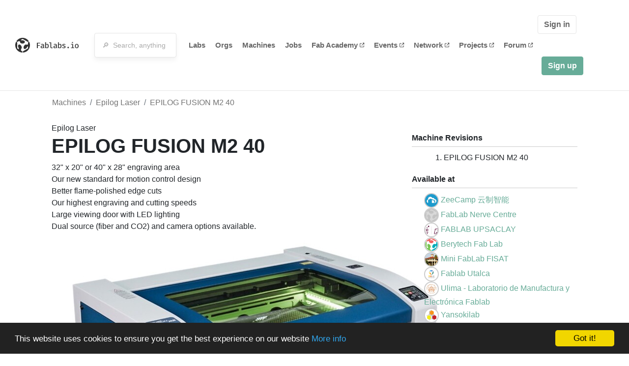

--- FILE ---
content_type: text/html; charset=utf-8
request_url: https://fablabs.io/machines/epilog-fusion-m2-40?locale=ja
body_size: 15574
content:
<!DOCTYPE html>
<html lang='en' xmlns='http://www.w3.org/1999/xhtml' xmlns:fb='http://www.facebook.com/2008/fbml' xmlns:og='http://ogp.me/ns#'>
<head>
<title>EPILOG FUSION M2 40 | FabLabs</title>
<base target='_parent'>
<meta charset='utf-8'>
<meta content='width=device-width, initial-scale=1.0, user-scalable=no' name='viewport'>
<meta content='EPILOG FUSION M2 40 | FabLabs' property='og:title'>
<meta content='FabLabs.io - The Fab Lab Network' property='og:site_name'>
<meta content='https://fablabs.io/machines/epilog-fusion-m2-40?locale=ja' property='og:url'>
<meta content='https://www.fablabs.io/logo.jpg' property='og:image'>
<meta content='A platform for connecting Fab Labs and their users from around the world.' property='og:description'>
<meta content='1349222175' property='fb:admins'>
<script src="/assets/application-a5ef7dc0daafce7937ac040a70f2218748921d4caefc4d052181fd930d0f070f.js" data-turbolinks-track="true"></script>
<link href='https://fablabs.io/machines/epilog-fusion-m2-40' rel='canonical'>
<link href='https://api.mapbox.com/mapbox.js/v3.0.1/mapbox.css' rel='stylesheet'>
<script src="https://api.mapbox.com/mapbox.js/v3.0.1/mapbox.js"></script>
<!-- Load chartkick + char.js bundle via CDN -->
<script src="https://cdnjs.cloudflare.com/ajax/libs/chartkick/2.3.0/chartkick.js" integrity="sha512-vb5WQQcLnuPF84N6gRb9OBxe9AvY+rb04YwZIf66g7GImHwUv/u/gILQGrHRdW9BLideA5cA4OZbrFyWjswIcA==" crossorigin="anonymous"></script>
<script src="https://cdnjs.cloudflare.com/ajax/libs/Chart.js/2.9.4/Chart.bundle.js" integrity="sha512-zO8oeHCxetPn1Hd9PdDleg5Tw1bAaP0YmNvPY8CwcRyUk7d7/+nyElmFrB6f7vg4f7Fv4sui1mcep8RIEShczg==" crossorigin="anonymous"></script>
<link rel="stylesheet" media="screen" href="//fonts.googleapis.com/css?family=Open+Sans:400|Montserrat" />
<link rel="stylesheet" media="all" href="/assets/application-92f5452be3930d9d18850d57be598dbfde03ddf6b791a6310713d54b0d70546b.css" data-turbolinks-track="true" />
<link href='/humans.txt' rel='author' type='text/plain'>
<meta name="csrf-param" content="authenticity_token" />
<meta name="csrf-token" content="Ox1WV0n-2NN3BkZ6MS24mCqF1EDMjmpSGUDOF2tP6B99DZctQIc0cbehoNrYai89EmG1UQPZuUGJ0Pkunb92Ow" />
<!-- Hotjar Tracking Code for https://fablabs.io/ -->
<script>
  (function(h,o,t,j,a,r){
    h.hj=h.hj||function(){(h.hj.q=h.hj.q||[]).push(arguments)};
      h._hjSettings={hjid:2282890,hjsv:6};
        a=o.getElementsByTagName('head')[0];
        r=o.createElement('script');r.async=1;
        r.src=t+h._hjSettings.hjid+j+h._hjSettings.hjsv;
        a.appendChild(r);
    })(window,document,'https://static.hotjar.com/c/hotjar-','.js?sv=');
</script>

</head>

<body class='production c-machines a-show '>

<nav class='navbar navbar-custom navbar-expand-lg' role='navigation'>
<div class='container-fluid'>
<a class="navbar-brand" href="/"><img alt="fablabs.io" src="/assets/logo-78c5ba6a9895eaf5debdd08d9856b62703ebf0658507f6972742505cb1f75a7b.svg" />
</a><button aria-controls='navbar' aria-expanded='false' aria-label='Toggle navigation' class='mt-0 navbar-toggler' data-target='#navbar' data-toggle='collapse' type='button'>
<i class='fa fa-bars fa-lg'></i>
</button>
<div class='collapse navbar-collapse' id='navbar'>
<form class="navbar-form" action="/search" accept-charset="UTF-8" method="get"><div class='form-group container-fluid mb-0'>
<input type="text" name="query" id="search-box" class="form-control" autocomplete="off" placeholder="🔎  Search, anything" />
<button hidden type='submit'>Search</button>
</div>
</form><ul class='navbar-nav'>
<li class='nav-item'>
<a class="nav-link" href="/labs">Labs</a>
</li>
<li class='nav-item'>
<a class="nav-link" href="/organizations">Orgs</a>
</li>
<li class='nav-item'>
<a class="nav-link" href="/machines">Machines</a>
</li>
<li class='nav-item'>
<a class="nav-link" href="/jobs">Jobs</a>
</li>
<li class='nav-item'>
<a target="_blank" class="nav-link" href="https://fabacademy.org/">Fab&nbsp;Academy
<i class="fa-solid fa-up-right-from-square fa-2xs ml-1" aria-hidden="true"></i>
</a></li>
<li class='nav-item'>
<a target="_blank" class="nav-link" href="https://fabevent.org/">Events
<i class="fa-solid fa-up-right-from-square fa-2xs ml-1" aria-hidden="true"></i>
</a></li>
<li class='nav-item'>
<a target="_blank" class="nav-link" href="https://live.fablabs.io/">Network
<i class="fa-solid fa-up-right-from-square fa-2xs ml-1" aria-hidden="true"></i>
</a></li>
<li class='nav-item'>
<a target="_blank" class="nav-link" href="https://projects.fablabs.io">Projects
<i class="fa-solid fa-up-right-from-square fa-2xs ml-1" aria-hidden="true"></i>
</a></li>
<li class='nav-item'>
<a target="_blank" class="nav-link" href="https://forum.fablabs.io">Forum
<i class="fa-solid fa-up-right-from-square fa-2xs ml-1" aria-hidden="true"></i>
</a></li>
</ul>
<ul class='nav navbar-nav ml-auto'>
<li class='navbar-btn'>
<a class="btn btn-default w-100" href="/signin">Sign in</a>
</li>
<li class='navbar-btn'>
<a class="btn btn-primary w-100" href="/signup">Sign up</a>
</li>
<li class='navbar-btn'></li>
</ul>
</div>
</div>
</nav>

<div id='main'>
<div class='container'>
<div class='row'>
<ol class='breadcrumb'>
<li class='breadcrumb-item'>
<a href="/machines">Machines</a>
</li>
<li class='breadcrumb-item'>
<a href="/machines">Epilog Laser</a>
</li>
<li class='breadcrumb-item active'><a href="/machines/epilog-fusion-m2-40">EPILOG FUSION M2 40</a></li>
</ol>

</div>
<div class='row'>
<div class='col-lg-8'>
Epilog Laser
<h1>EPILOG FUSION M2 40</h1>
<p>32" x 20" or 40" x 28" engraving area
<br />Our new standard for motion control design
<br />Better flame-polished edge cuts
<br />Our highest engraving and cutting speeds
<br />Large viewing door with LED lighting
<br />Dual source (fiber and CO2) and camera options available.</p>
<img src="/media/W1siZiIsIjIwMTgvMDIvMDIvMDgvMTQvMDkvYTUwMTU5NDYtOGU3MC00YmY0LTgyYTItODZlZWM3MWEwYmNhL0VwaWxvZy1tMi5qcGciXSxbInAiLCJ0aHVtYiIsIjgwMHg4MDA-Il1d/Epilog-m2.jpg?sha=39ace538f552f922" />
</div>
<div class='col-lg-4 side'>
<div class='heading'>Machine Revisions</div>
<ol>
<li>EPILOG FUSION M2 40</li>
</ol>
<div class='heading'>Available at</div>
<ul class='list-unstyled'>
<li>
<img class="avatar tiny" src="/media/W1siZiIsIjIwMTcvMDYvMjgvMDIvNTgvNDEvNDhhZTNkZDYtMmYyNy00YmIzLWEwZmQtNTQ0YmEzYjg2NzM0L3plZWNhbXAtYmx1ZTcuanBnIl0sWyJwIiwidGh1bWIiLCI5MHg5MCMiXV0/zeecamp-blue7.jpg?sha=b1b13fa8b24fcd88" />
<a href="/labs/zeecamp">ZeeCamp 云制智能</a>
</li>
<li>
<img class="avatar tiny" src="/media/W1siZmYiLCJwdWJsaWMvZGVmYXVsdC1sYWItYXZhdGFyLnBuZyJdLFsicCIsInRodW1iIiwiOTB4OTAjIl1d/default-lab-avatar.png?sha=128f970e6eb82921" />
<a href="/labs/fablabnervecentre">FabLab Nerve Centre</a>
</li>
<li>
<img class="avatar tiny" src="/media/W1siZiIsIjIwMjUvMTAvMjEvMTQvMDMvMjEvZTUwMWI0MjgtMmFlMS00NGMxLTg2ZTMtNGNjZjk2OWE2YzFjL1JPTV9GQUJMQUJVUFNBQ0xBWS1MT0dPLU9GRklDSUVMXzJBT1VUMjAyNCAxLmpwZWciXSxbInAiLCJ0aHVtYiIsIjkweDkwIyJdXQ/ROM_FABLABUPSACLAY-LOGO-OFFICIEL_2AOUT2024%201.jpeg?sha=f44b4f6d134e34ed" />
<a href="/labs/fablabupsaclay">FABLAB UPSACLAY </a>
</li>
<li>
<img class="avatar tiny" src="/media/W1siZiIsIjIwMTcvMDkvMDQvMDkvNTAvNTYvMGY0MTQ4MjEtMTE2Zi00ZjliLWE2NzAtZDE4OTNkNjI1MmFiL2xvZ28gZmFibGFiLlBORyJdLFsicCIsInRodW1iIiwiOTB4OTAjIl1d/logo%20fablab.PNG?sha=ca3b5b3995801872" />
<a href="/labs/berytechfablab">Berytech Fab Lab</a>
</li>
<li>
<img class="avatar tiny" src="/media/W1siZiIsIjIwMTgvMDQvMjAvMDcvMTUvMTUvMDBiMTYwMGQtYTAyZC00ZjQ3LTk1ZjMtNzg4MmZiMjI4MjM0L3BpYy5qcGciXSxbInAiLCJ0aHVtYiIsIjkweDkwIyJdXQ/pic.jpg?sha=d313e0b49fce342a" />
<a href="/labs/fablabfisat">Mini FabLab FISAT</a>
</li>
<li>
<img class="avatar tiny" src="/media/W1siZiIsIjIwMTgvMDcvMjYvMjAvMjUvMzgvZTk4ZjdmYTYtMTdhYy00NmI4LWEyMGYtMWVmMWNjNmQ1ZDhiL0ZBQkxBQl9MT0dPUkdCMjAxOC0wOC5qcGciXSxbInAiLCJ0aHVtYiIsIjkweDkwIyJdXQ/FABLAB_LOGORGB2018-08.jpg?sha=a9f7066a79d2e1d2" />
<a href="/labs/fablabutalca">Fablab Utalca</a>
</li>
<li>
<img class="avatar tiny" src="/media/W1siZiIsIjIwMjMvMDgvMjEvMjAvMjEvMDUvODBhZjc1ODYtZGEzOS00MDliLWI3ODctZjgxYWY3NDcxY2QyL2VzY3Vkb182MDB4MzAwLTAxXzEuanBnIl0sWyJwIiwidGh1bWIiLCI5MHg5MCMiXV0/escudo_600x300-01_1.jpg?sha=aa5da7edef5d556c" />
<a href="/labs/ulima">Ulima - Laboratorio de Manufactura y Electrónica Fablab</a>
</li>
<li>
<img class="avatar tiny" src="/media/W1siZiIsIjIwMjIvMDUvMTEvMDcvMjIvMTMvNThiYWMyNzctYmQ2Yi00ZmQ5LTllZGItYjkyNjQ1MThmODAyL1NhbnMgdGl0cmUucG5nIl0sWyJwIiwidGh1bWIiLCI5MHg5MCMiXV0/Sans%20titre.png?sha=caa93d4bd67088d8" />
<a href="/labs/yansokilab">Yansokilab</a>
</li>
<li>
<img class="avatar tiny" src="/media/W1siZiIsIjIwMjEvMDYvMDEvMTIvMjEvNDAvMzg1YTI0ODMtOTJkYi00NjA5LWE3MTMtZjAzOGRiNWY2ZjI2L2xvZ28gcy1oLnBuZyJdLFsicCIsInRodW1iIiwiOTB4OTAjIl1d/logo%20s-h.png?sha=17f683ea229b4632" />
<a href="/labs/fablabsaudarkrokurinnovationcentericeland">FabLab Saudarkrokur</a>
</li>
<li>
<img class="avatar tiny" src="/media/W1siZiIsIjIwMTcvMDEvMjgvMTEvMTgvMzQvMmYyNjA0ZjEtNmUxNC00YTE4LWJjNTgtZmMzODRiYzljZWI4L0ZhYiBMYWIgTGl2ZXJwb29sLmpwZyJdLFsicCIsInRodW1iIiwiOTB4OTAjIl1d/Fab%20Lab%20Liverpool.jpg?sha=617581b7614b1cd0" />
<a href="/labs/fablabliverpool">Fab Lab Liverpool</a>
</li>
<li>
<img class="avatar tiny" src="/media/W1siZiIsIjIwMTgvMDcvMjAvMTAvNTcvMTgvYzg4ZDc5YTMtOTMyNy00OWY0LTlmNGMtMzIwM2MyYjJhYTJhLzE4MDEyOSBMb2dvIEZhYkxhYkFDLnBuZyJdLFsicCIsInRodW1iIiwiOTB4OTAjIl1d/180129%20Logo%20FabLabAC.png?sha=8e46d95ab62a724e" />
<a href="/labs/aachen">Fab Lab Aachen at RWTH Aachen University</a>
</li>
<li>
<img class="avatar tiny" src="/media/W1siZmYiLCJwdWJsaWMvZGVmYXVsdC1sYWItYXZhdGFyLnBuZyJdLFsicCIsInRodW1iIiwiOTB4OTAjIl1d/default-lab-avatar.png?sha=128f970e6eb82921" />
<a href="/labs/fablabev">FabLab Eastern Visayas</a>
</li>
<li>
<img class="avatar tiny" src="/media/W1siZiIsIjIwMTcvMDMvMjkvMTcvNTYvMTYvZjE5ZGQ0MGYtYzQzYS00MTdlLWI1MjYtMTVhZTMwNmM4NmZkL0lNR18wMzA4LmpwZyJdLFsicCIsInRodW1iIiwiOTB4OTAjIl1d/IMG_0308.jpg?sha=93b53df20ad513cd" />
<a href="/labs/lenaparkfablab">Lena Park Fab Lab</a>
</li>
<li>
<img class="avatar tiny" src="/media/W1siZiIsIjIwMjEvMDcvMDYvMTYvMTYvMTIvYTUzYzQxMDUtN2U2MC00MzQ0LTlkOTktYmIzY2VjMzYxMDI3L2xvZ28gZmFibGFiMV9NZXNhIGRlIHRyYWJham8gMSBjb3BpYSA0LnBuZyJdLFsicCIsInRodW1iIiwiOTB4OTAjIl1d/logo%20fablab1_Mesa%20de%20trabajo%201%20copia%204.png?sha=0a98e0da7c429c57" />
<a href="/labs/centrodeinnovacionuc">FabLab Centro de Innovación UC</a>
</li>
</ul>
</div>
</div>
<div class='row mt-3'>
<div class='col-lg-12'>
<a class="btn btn-primary" href="/machines/epilog-fusion-m2-40/edit">Edit</a>
</div>
</div>
<div class='row mt-5'>
<div class='col-lg-12'>
<h3>Discuss this Machine on forum.fablabs.io</h3>

      <div id='discourse-comments'></div>
      <script type="text/javascript">
        DiscourseEmbed = { discourseUrl: "https://forum.fablabs.io/",
                          topicId: 4211 };

        (function() {
          var d = document.createElement('script'); d.type = 'text/javascript'; d.async = true;
          d.src = DiscourseEmbed.discourseUrl + 'javascripts/embed.js';
          (document.getElementsByTagName('head')[0] || document.getElementsByTagName('body')[0]).appendChild(d);
        })();
      </script>
    
</div>
</div>
</div>

</div>

    <!-- Begin Cookie Consent plugin by Silktide - http://silktide.com/cookieconsent -->
    <script type="text/javascript">
        window.cookieconsent_options = {"message":"This website uses cookies to ensure you get the best experience on our website","dismiss":"Got it!","learnMore":"More info","link":"/cookie-policy","theme":"dark-bottom"};
    </script>

    <script type="text/javascript" src="//cdnjs.cloudflare.com/ajax/libs/cookieconsent2/1.0.10/cookieconsent.min.js"></script>
    <!-- End Cookie Consent plugin -->
    
<footer>
<div class='container footer-links'>
<div class='row'>
<div class='col-md-4'>
<a href='https://distributeddesign.eu/' target='_blank'><img class="img-fluid" alt="Co-funded by the Creative Europe programme of the European Union" src="/assets/home/DDMP_Logo_EU_large_black-2c3aa7f7ded9e5eb8a33fb5cbd911784881d062599fbaf391912e6d519fa3350.png" /></a>
<br>
<a href='https://fabfoundation.org/' target='_blank'><img alt="Fab Foundation" class="img-fluid mb-3" src="/assets/home/fabfnd-5889231883a71b5cdf0e3d31b34375a00ce9f11ef0f54683e113c60248d3b93c.png" /></a>
<br>
</div>
<div class='col-md-4 mb-3'>
<ul>
<li><a href="/labs">Labs List</a></li>
<li><a href="/labs/map">Labs Map</a></li>
<li><a href="/about">About</a></li>
<li><a target="_blank" href="https://docs.fablabs.io/">API Documentation</a></li>
<li><a target="_blank" href="https://forum.fablabs.io/">Forum</a></li>
<li><a href="http://www.fabfoundation.org">The Fab Foundation</a></li>
<li><a href="/cookie-policy">Cookie Policy</a></li>
<li><a href="/privacy-policy">Privacy Policy</a></li>
<li><a href="/tos">Terms of Service</a></li>
</ul>
<br>
</div>
<div class='col-md-4 mb-3'>
<ul class='locales'>
<li><a href="/machines/epilog-fusion-m2-40?locale=de">Deutsch</a></li>
<li><a href="/machines/epilog-fusion-m2-40?locale=en">English</a></li>
<li><a href="/machines/epilog-fusion-m2-40?locale=es">Español</a></li>
<li><a href="/machines/epilog-fusion-m2-40?locale=fr">Français</a></li>
<li><a href="/machines/epilog-fusion-m2-40?locale=it">Italiano</a></li>
<li><a href="/machines/epilog-fusion-m2-40?locale=nl">Nederlands</a></li>
<li><a href="/machines/epilog-fusion-m2-40?locale=pt">Português</a></li>
<li><a class="text-primary" href="/machines/epilog-fusion-m2-40?locale=ja">日本語</a></li>
</ul>
</div>
</div>
</div>
</footer>
<!-- Global site tag (gtag.js) - Google Analytics -->
<script async src="https://www.googletagmanager.com/gtag/js?id=G-09ZXL8GBRW"></script>
<script>
  window.dataLayer = window.dataLayer || [];
  function gtag(){dataLayer.push(arguments);}
  gtag('js', new Date());
  gtag('config', 'G-09ZXL8GBRW');
</script>

<div aria-labelledby='How can we help you?' class='modal fade' id='get-help-text' role='dialog' tabindex='-1'>
<div class='modal-dialog' role='document'>
<div class='modal-content'>
<div class='modal-header'>
<h4 class='modal-title'>How can we help you?</h4>
<button aria-label='Close' class='close' data-dismiss='modal' type='button'>
<span aria-hidden='true'>×</span>
</button>
</div>
<div class='modal-body'>
<h5>Welcome to fablabs.io!</h5>
<p>
Here are few suggestions about how we can help you and how you can participate
and talk with us if you have any question or problem regarding the Fablabs.io
platform.
</p>
<hr>
<h5>Discuss with the community</h5>
<p>
You can ask for support to the administrators and the whole community
in the Fablabs.io Discuss section within the
<a href='https://forum.fablabs.io/c/site-feedback'>Site feedback category</a>.
<a href='https://forum.fablabs.io/c/site-feedback'>Site feedback category</a>
we would also love to hear your ideas and suggestions regarding Fablabs.io,
its features, development, how it works and how we can improve it.
</p>
<a class='button' href='https://forum.fablabs.io/c/site-feedback'>Discuss with the community</a>
<hr>
<h5>Help with the technical development on GitHub</h5>
<p>
If you have instead messages regarding the technical development or bugs
of the platform, we would ask you to discuss these on the Fablabs.io repositories
on GitHub (Fablabs.io is free/open source software!) at
<a href='https://github.com/fablabbcn/fablabs'>https://github.com/fablabbcn/fablabs</a>.
</p>
<a class='button' href='https://github.com/fablabbcn/fablabs'>Join the development</a>
<hr>
<h5>E-mail the administrators</h5>
<p>
If you need instead to contact the administrators of Fablabs.io, please
write to
<a href='mailto:webmasters@fablabs.io'>webmasters@fablabs.io</a>.
</p>
<a class='button' href='mailto:webmasters@fablabs.io'>Write an e-mail to the administrators</a>
</div>
</div>
</div>
</div>
<button class='get-help btn btn-primary btn-sm' data-target='#get-help-text' data-toggle='modal' type='button'>
<i class="fa-regular fa-circle-question" aria-hidden="true"></i>
Get help
</button>


</body>
</html>


--- FILE ---
content_type: application/javascript; charset=utf-8
request_url: https://cdnjs.cloudflare.com/ajax/libs/Chart.js/2.9.4/Chart.bundle.js
body_size: 114268
content:
/*!
 * Chart.js v2.9.4
 * https://www.chartjs.org
 * (c) 2020 Chart.js Contributors
 * Released under the MIT License
 */
(function (global, factory) {
typeof exports === 'object' && typeof module !== 'undefined' ? module.exports = factory() :
typeof define === 'function' && define.amd ? define(factory) :
(global = global || self, global.Chart = factory());
}(this, (function () { 'use strict';

var commonjsGlobal = typeof globalThis !== 'undefined' ? globalThis : typeof window !== 'undefined' ? window : typeof global !== 'undefined' ? global : typeof self !== 'undefined' ? self : {};

function commonjsRequire () {
	throw new Error('Dynamic requires are not currently supported by rollup-plugin-commonjs');
}

function createCommonjsModule(fn, module) {
	return module = { exports: {} }, fn(module, module.exports), module.exports;
}

function getCjsExportFromNamespace (n) {
	return n && n['default'] || n;
}

var colorName = {
	"aliceblue": [240, 248, 255],
	"antiquewhite": [250, 235, 215],
	"aqua": [0, 255, 255],
	"aquamarine": [127, 255, 212],
	"azure": [240, 255, 255],
	"beige": [245, 245, 220],
	"bisque": [255, 228, 196],
	"black": [0, 0, 0],
	"blanchedalmond": [255, 235, 205],
	"blue": [0, 0, 255],
	"blueviolet": [138, 43, 226],
	"brown": [165, 42, 42],
	"burlywood": [222, 184, 135],
	"cadetblue": [95, 158, 160],
	"chartreuse": [127, 255, 0],
	"chocolate": [210, 105, 30],
	"coral": [255, 127, 80],
	"cornflowerblue": [100, 149, 237],
	"cornsilk": [255, 248, 220],
	"crimson": [220, 20, 60],
	"cyan": [0, 255, 255],
	"darkblue": [0, 0, 139],
	"darkcyan": [0, 139, 139],
	"darkgoldenrod": [184, 134, 11],
	"darkgray": [169, 169, 169],
	"darkgreen": [0, 100, 0],
	"darkgrey": [169, 169, 169],
	"darkkhaki": [189, 183, 107],
	"darkmagenta": [139, 0, 139],
	"darkolivegreen": [85, 107, 47],
	"darkorange": [255, 140, 0],
	"darkorchid": [153, 50, 204],
	"darkred": [139, 0, 0],
	"darksalmon": [233, 150, 122],
	"darkseagreen": [143, 188, 143],
	"darkslateblue": [72, 61, 139],
	"darkslategray": [47, 79, 79],
	"darkslategrey": [47, 79, 79],
	"darkturquoise": [0, 206, 209],
	"darkviolet": [148, 0, 211],
	"deeppink": [255, 20, 147],
	"deepskyblue": [0, 191, 255],
	"dimgray": [105, 105, 105],
	"dimgrey": [105, 105, 105],
	"dodgerblue": [30, 144, 255],
	"firebrick": [178, 34, 34],
	"floralwhite": [255, 250, 240],
	"forestgreen": [34, 139, 34],
	"fuchsia": [255, 0, 255],
	"gainsboro": [220, 220, 220],
	"ghostwhite": [248, 248, 255],
	"gold": [255, 215, 0],
	"goldenrod": [218, 165, 32],
	"gray": [128, 128, 128],
	"green": [0, 128, 0],
	"greenyellow": [173, 255, 47],
	"grey": [128, 128, 128],
	"honeydew": [240, 255, 240],
	"hotpink": [255, 105, 180],
	"indianred": [205, 92, 92],
	"indigo": [75, 0, 130],
	"ivory": [255, 255, 240],
	"khaki": [240, 230, 140],
	"lavender": [230, 230, 250],
	"lavenderblush": [255, 240, 245],
	"lawngreen": [124, 252, 0],
	"lemonchiffon": [255, 250, 205],
	"lightblue": [173, 216, 230],
	"lightcoral": [240, 128, 128],
	"lightcyan": [224, 255, 255],
	"lightgoldenrodyellow": [250, 250, 210],
	"lightgray": [211, 211, 211],
	"lightgreen": [144, 238, 144],
	"lightgrey": [211, 211, 211],
	"lightpink": [255, 182, 193],
	"lightsalmon": [255, 160, 122],
	"lightseagreen": [32, 178, 170],
	"lightskyblue": [135, 206, 250],
	"lightslategray": [119, 136, 153],
	"lightslategrey": [119, 136, 153],
	"lightsteelblue": [176, 196, 222],
	"lightyellow": [255, 255, 224],
	"lime": [0, 255, 0],
	"limegreen": [50, 205, 50],
	"linen": [250, 240, 230],
	"magenta": [255, 0, 255],
	"maroon": [128, 0, 0],
	"mediumaquamarine": [102, 205, 170],
	"mediumblue": [0, 0, 205],
	"mediumorchid": [186, 85, 211],
	"mediumpurple": [147, 112, 219],
	"mediumseagreen": [60, 179, 113],
	"mediumslateblue": [123, 104, 238],
	"mediumspringgreen": [0, 250, 154],
	"mediumturquoise": [72, 209, 204],
	"mediumvioletred": [199, 21, 133],
	"midnightblue": [25, 25, 112],
	"mintcream": [245, 255, 250],
	"mistyrose": [255, 228, 225],
	"moccasin": [255, 228, 181],
	"navajowhite": [255, 222, 173],
	"navy": [0, 0, 128],
	"oldlace": [253, 245, 230],
	"olive": [128, 128, 0],
	"olivedrab": [107, 142, 35],
	"orange": [255, 165, 0],
	"orangered": [255, 69, 0],
	"orchid": [218, 112, 214],
	"palegoldenrod": [238, 232, 170],
	"palegreen": [152, 251, 152],
	"paleturquoise": [175, 238, 238],
	"palevioletred": [219, 112, 147],
	"papayawhip": [255, 239, 213],
	"peachpuff": [255, 218, 185],
	"peru": [205, 133, 63],
	"pink": [255, 192, 203],
	"plum": [221, 160, 221],
	"powderblue": [176, 224, 230],
	"purple": [128, 0, 128],
	"rebeccapurple": [102, 51, 153],
	"red": [255, 0, 0],
	"rosybrown": [188, 143, 143],
	"royalblue": [65, 105, 225],
	"saddlebrown": [139, 69, 19],
	"salmon": [250, 128, 114],
	"sandybrown": [244, 164, 96],
	"seagreen": [46, 139, 87],
	"seashell": [255, 245, 238],
	"sienna": [160, 82, 45],
	"silver": [192, 192, 192],
	"skyblue": [135, 206, 235],
	"slateblue": [106, 90, 205],
	"slategray": [112, 128, 144],
	"slategrey": [112, 128, 144],
	"snow": [255, 250, 250],
	"springgreen": [0, 255, 127],
	"steelblue": [70, 130, 180],
	"tan": [210, 180, 140],
	"teal": [0, 128, 128],
	"thistle": [216, 191, 216],
	"tomato": [255, 99, 71],
	"turquoise": [64, 224, 208],
	"violet": [238, 130, 238],
	"wheat": [245, 222, 179],
	"white": [255, 255, 255],
	"whitesmoke": [245, 245, 245],
	"yellow": [255, 255, 0],
	"yellowgreen": [154, 205, 50]
};

var conversions = createCommonjsModule(function (module) {
/* MIT license */


// NOTE: conversions should only return primitive values (i.e. arrays, or
//       values that give correct `typeof` results).
//       do not use box values types (i.e. Number(), String(), etc.)

var reverseKeywords = {};
for (var key in colorName) {
	if (colorName.hasOwnProperty(key)) {
		reverseKeywords[colorName[key]] = key;
	}
}

var convert = module.exports = {
	rgb: {channels: 3, labels: 'rgb'},
	hsl: {channels: 3, labels: 'hsl'},
	hsv: {channels: 3, labels: 'hsv'},
	hwb: {channels: 3, labels: 'hwb'},
	cmyk: {channels: 4, labels: 'cmyk'},
	xyz: {channels: 3, labels: 'xyz'},
	lab: {channels: 3, labels: 'lab'},
	lch: {channels: 3, labels: 'lch'},
	hex: {channels: 1, labels: ['hex']},
	keyword: {channels: 1, labels: ['keyword']},
	ansi16: {channels: 1, labels: ['ansi16']},
	ansi256: {channels: 1, labels: ['ansi256']},
	hcg: {channels: 3, labels: ['h', 'c', 'g']},
	apple: {channels: 3, labels: ['r16', 'g16', 'b16']},
	gray: {channels: 1, labels: ['gray']}
};

// hide .channels and .labels properties
for (var model in convert) {
	if (convert.hasOwnProperty(model)) {
		if (!('channels' in convert[model])) {
			throw new Error('missing channels property: ' + model);
		}

		if (!('labels' in convert[model])) {
			throw new Error('missing channel labels property: ' + model);
		}

		if (convert[model].labels.length !== convert[model].channels) {
			throw new Error('channel and label counts mismatch: ' + model);
		}

		var channels = convert[model].channels;
		var labels = convert[model].labels;
		delete convert[model].channels;
		delete convert[model].labels;
		Object.defineProperty(convert[model], 'channels', {value: channels});
		Object.defineProperty(convert[model], 'labels', {value: labels});
	}
}

convert.rgb.hsl = function (rgb) {
	var r = rgb[0] / 255;
	var g = rgb[1] / 255;
	var b = rgb[2] / 255;
	var min = Math.min(r, g, b);
	var max = Math.max(r, g, b);
	var delta = max - min;
	var h;
	var s;
	var l;

	if (max === min) {
		h = 0;
	} else if (r === max) {
		h = (g - b) / delta;
	} else if (g === max) {
		h = 2 + (b - r) / delta;
	} else if (b === max) {
		h = 4 + (r - g) / delta;
	}

	h = Math.min(h * 60, 360);

	if (h < 0) {
		h += 360;
	}

	l = (min + max) / 2;

	if (max === min) {
		s = 0;
	} else if (l <= 0.5) {
		s = delta / (max + min);
	} else {
		s = delta / (2 - max - min);
	}

	return [h, s * 100, l * 100];
};

convert.rgb.hsv = function (rgb) {
	var rdif;
	var gdif;
	var bdif;
	var h;
	var s;

	var r = rgb[0] / 255;
	var g = rgb[1] / 255;
	var b = rgb[2] / 255;
	var v = Math.max(r, g, b);
	var diff = v - Math.min(r, g, b);
	var diffc = function (c) {
		return (v - c) / 6 / diff + 1 / 2;
	};

	if (diff === 0) {
		h = s = 0;
	} else {
		s = diff / v;
		rdif = diffc(r);
		gdif = diffc(g);
		bdif = diffc(b);

		if (r === v) {
			h = bdif - gdif;
		} else if (g === v) {
			h = (1 / 3) + rdif - bdif;
		} else if (b === v) {
			h = (2 / 3) + gdif - rdif;
		}
		if (h < 0) {
			h += 1;
		} else if (h > 1) {
			h -= 1;
		}
	}

	return [
		h * 360,
		s * 100,
		v * 100
	];
};

convert.rgb.hwb = function (rgb) {
	var r = rgb[0];
	var g = rgb[1];
	var b = rgb[2];
	var h = convert.rgb.hsl(rgb)[0];
	var w = 1 / 255 * Math.min(r, Math.min(g, b));

	b = 1 - 1 / 255 * Math.max(r, Math.max(g, b));

	return [h, w * 100, b * 100];
};

convert.rgb.cmyk = function (rgb) {
	var r = rgb[0] / 255;
	var g = rgb[1] / 255;
	var b = rgb[2] / 255;
	var c;
	var m;
	var y;
	var k;

	k = Math.min(1 - r, 1 - g, 1 - b);
	c = (1 - r - k) / (1 - k) || 0;
	m = (1 - g - k) / (1 - k) || 0;
	y = (1 - b - k) / (1 - k) || 0;

	return [c * 100, m * 100, y * 100, k * 100];
};

/**
 * See https://en.m.wikipedia.org/wiki/Euclidean_distance#Squared_Euclidean_distance
 * */
function comparativeDistance(x, y) {
	return (
		Math.pow(x[0] - y[0], 2) +
		Math.pow(x[1] - y[1], 2) +
		Math.pow(x[2] - y[2], 2)
	);
}

convert.rgb.keyword = function (rgb) {
	var reversed = reverseKeywords[rgb];
	if (reversed) {
		return reversed;
	}

	var currentClosestDistance = Infinity;
	var currentClosestKeyword;

	for (var keyword in colorName) {
		if (colorName.hasOwnProperty(keyword)) {
			var value = colorName[keyword];

			// Compute comparative distance
			var distance = comparativeDistance(rgb, value);

			// Check if its less, if so set as closest
			if (distance < currentClosestDistance) {
				currentClosestDistance = distance;
				currentClosestKeyword = keyword;
			}
		}
	}

	return currentClosestKeyword;
};

convert.keyword.rgb = function (keyword) {
	return colorName[keyword];
};

convert.rgb.xyz = function (rgb) {
	var r = rgb[0] / 255;
	var g = rgb[1] / 255;
	var b = rgb[2] / 255;

	// assume sRGB
	r = r > 0.04045 ? Math.pow(((r + 0.055) / 1.055), 2.4) : (r / 12.92);
	g = g > 0.04045 ? Math.pow(((g + 0.055) / 1.055), 2.4) : (g / 12.92);
	b = b > 0.04045 ? Math.pow(((b + 0.055) / 1.055), 2.4) : (b / 12.92);

	var x = (r * 0.4124) + (g * 0.3576) + (b * 0.1805);
	var y = (r * 0.2126) + (g * 0.7152) + (b * 0.0722);
	var z = (r * 0.0193) + (g * 0.1192) + (b * 0.9505);

	return [x * 100, y * 100, z * 100];
};

convert.rgb.lab = function (rgb) {
	var xyz = convert.rgb.xyz(rgb);
	var x = xyz[0];
	var y = xyz[1];
	var z = xyz[2];
	var l;
	var a;
	var b;

	x /= 95.047;
	y /= 100;
	z /= 108.883;

	x = x > 0.008856 ? Math.pow(x, 1 / 3) : (7.787 * x) + (16 / 116);
	y = y > 0.008856 ? Math.pow(y, 1 / 3) : (7.787 * y) + (16 / 116);
	z = z > 0.008856 ? Math.pow(z, 1 / 3) : (7.787 * z) + (16 / 116);

	l = (116 * y) - 16;
	a = 500 * (x - y);
	b = 200 * (y - z);

	return [l, a, b];
};

convert.hsl.rgb = function (hsl) {
	var h = hsl[0] / 360;
	var s = hsl[1] / 100;
	var l = hsl[2] / 100;
	var t1;
	var t2;
	var t3;
	var rgb;
	var val;

	if (s === 0) {
		val = l * 255;
		return [val, val, val];
	}

	if (l < 0.5) {
		t2 = l * (1 + s);
	} else {
		t2 = l + s - l * s;
	}

	t1 = 2 * l - t2;

	rgb = [0, 0, 0];
	for (var i = 0; i < 3; i++) {
		t3 = h + 1 / 3 * -(i - 1);
		if (t3 < 0) {
			t3++;
		}
		if (t3 > 1) {
			t3--;
		}

		if (6 * t3 < 1) {
			val = t1 + (t2 - t1) * 6 * t3;
		} else if (2 * t3 < 1) {
			val = t2;
		} else if (3 * t3 < 2) {
			val = t1 + (t2 - t1) * (2 / 3 - t3) * 6;
		} else {
			val = t1;
		}

		rgb[i] = val * 255;
	}

	return rgb;
};

convert.hsl.hsv = function (hsl) {
	var h = hsl[0];
	var s = hsl[1] / 100;
	var l = hsl[2] / 100;
	var smin = s;
	var lmin = Math.max(l, 0.01);
	var sv;
	var v;

	l *= 2;
	s *= (l <= 1) ? l : 2 - l;
	smin *= lmin <= 1 ? lmin : 2 - lmin;
	v = (l + s) / 2;
	sv = l === 0 ? (2 * smin) / (lmin + smin) : (2 * s) / (l + s);

	return [h, sv * 100, v * 100];
};

convert.hsv.rgb = function (hsv) {
	var h = hsv[0] / 60;
	var s = hsv[1] / 100;
	var v = hsv[2] / 100;
	var hi = Math.floor(h) % 6;

	var f = h - Math.floor(h);
	var p = 255 * v * (1 - s);
	var q = 255 * v * (1 - (s * f));
	var t = 255 * v * (1 - (s * (1 - f)));
	v *= 255;

	switch (hi) {
		case 0:
			return [v, t, p];
		case 1:
			return [q, v, p];
		case 2:
			return [p, v, t];
		case 3:
			return [p, q, v];
		case 4:
			return [t, p, v];
		case 5:
			return [v, p, q];
	}
};

convert.hsv.hsl = function (hsv) {
	var h = hsv[0];
	var s = hsv[1] / 100;
	var v = hsv[2] / 100;
	var vmin = Math.max(v, 0.01);
	var lmin;
	var sl;
	var l;

	l = (2 - s) * v;
	lmin = (2 - s) * vmin;
	sl = s * vmin;
	sl /= (lmin <= 1) ? lmin : 2 - lmin;
	sl = sl || 0;
	l /= 2;

	return [h, sl * 100, l * 100];
};

// http://dev.w3.org/csswg/css-color/#hwb-to-rgb
convert.hwb.rgb = function (hwb) {
	var h = hwb[0] / 360;
	var wh = hwb[1] / 100;
	var bl = hwb[2] / 100;
	var ratio = wh + bl;
	var i;
	var v;
	var f;
	var n;

	// wh + bl cant be > 1
	if (ratio > 1) {
		wh /= ratio;
		bl /= ratio;
	}

	i = Math.floor(6 * h);
	v = 1 - bl;
	f = 6 * h - i;

	if ((i & 0x01) !== 0) {
		f = 1 - f;
	}

	n = wh + f * (v - wh); // linear interpolation

	var r;
	var g;
	var b;
	switch (i) {
		default:
		case 6:
		case 0: r = v; g = n; b = wh; break;
		case 1: r = n; g = v; b = wh; break;
		case 2: r = wh; g = v; b = n; break;
		case 3: r = wh; g = n; b = v; break;
		case 4: r = n; g = wh; b = v; break;
		case 5: r = v; g = wh; b = n; break;
	}

	return [r * 255, g * 255, b * 255];
};

convert.cmyk.rgb = function (cmyk) {
	var c = cmyk[0] / 100;
	var m = cmyk[1] / 100;
	var y = cmyk[2] / 100;
	var k = cmyk[3] / 100;
	var r;
	var g;
	var b;

	r = 1 - Math.min(1, c * (1 - k) + k);
	g = 1 - Math.min(1, m * (1 - k) + k);
	b = 1 - Math.min(1, y * (1 - k) + k);

	return [r * 255, g * 255, b * 255];
};

convert.xyz.rgb = function (xyz) {
	var x = xyz[0] / 100;
	var y = xyz[1] / 100;
	var z = xyz[2] / 100;
	var r;
	var g;
	var b;

	r = (x * 3.2406) + (y * -1.5372) + (z * -0.4986);
	g = (x * -0.9689) + (y * 1.8758) + (z * 0.0415);
	b = (x * 0.0557) + (y * -0.2040) + (z * 1.0570);

	// assume sRGB
	r = r > 0.0031308
		? ((1.055 * Math.pow(r, 1.0 / 2.4)) - 0.055)
		: r * 12.92;

	g = g > 0.0031308
		? ((1.055 * Math.pow(g, 1.0 / 2.4)) - 0.055)
		: g * 12.92;

	b = b > 0.0031308
		? ((1.055 * Math.pow(b, 1.0 / 2.4)) - 0.055)
		: b * 12.92;

	r = Math.min(Math.max(0, r), 1);
	g = Math.min(Math.max(0, g), 1);
	b = Math.min(Math.max(0, b), 1);

	return [r * 255, g * 255, b * 255];
};

convert.xyz.lab = function (xyz) {
	var x = xyz[0];
	var y = xyz[1];
	var z = xyz[2];
	var l;
	var a;
	var b;

	x /= 95.047;
	y /= 100;
	z /= 108.883;

	x = x > 0.008856 ? Math.pow(x, 1 / 3) : (7.787 * x) + (16 / 116);
	y = y > 0.008856 ? Math.pow(y, 1 / 3) : (7.787 * y) + (16 / 116);
	z = z > 0.008856 ? Math.pow(z, 1 / 3) : (7.787 * z) + (16 / 116);

	l = (116 * y) - 16;
	a = 500 * (x - y);
	b = 200 * (y - z);

	return [l, a, b];
};

convert.lab.xyz = function (lab) {
	var l = lab[0];
	var a = lab[1];
	var b = lab[2];
	var x;
	var y;
	var z;

	y = (l + 16) / 116;
	x = a / 500 + y;
	z = y - b / 200;

	var y2 = Math.pow(y, 3);
	var x2 = Math.pow(x, 3);
	var z2 = Math.pow(z, 3);
	y = y2 > 0.008856 ? y2 : (y - 16 / 116) / 7.787;
	x = x2 > 0.008856 ? x2 : (x - 16 / 116) / 7.787;
	z = z2 > 0.008856 ? z2 : (z - 16 / 116) / 7.787;

	x *= 95.047;
	y *= 100;
	z *= 108.883;

	return [x, y, z];
};

convert.lab.lch = function (lab) {
	var l = lab[0];
	var a = lab[1];
	var b = lab[2];
	var hr;
	var h;
	var c;

	hr = Math.atan2(b, a);
	h = hr * 360 / 2 / Math.PI;

	if (h < 0) {
		h += 360;
	}

	c = Math.sqrt(a * a + b * b);

	return [l, c, h];
};

convert.lch.lab = function (lch) {
	var l = lch[0];
	var c = lch[1];
	var h = lch[2];
	var a;
	var b;
	var hr;

	hr = h / 360 * 2 * Math.PI;
	a = c * Math.cos(hr);
	b = c * Math.sin(hr);

	return [l, a, b];
};

convert.rgb.ansi16 = function (args) {
	var r = args[0];
	var g = args[1];
	var b = args[2];
	var value = 1 in arguments ? arguments[1] : convert.rgb.hsv(args)[2]; // hsv -> ansi16 optimization

	value = Math.round(value / 50);

	if (value === 0) {
		return 30;
	}

	var ansi = 30
		+ ((Math.round(b / 255) << 2)
		| (Math.round(g / 255) << 1)
		| Math.round(r / 255));

	if (value === 2) {
		ansi += 60;
	}

	return ansi;
};

convert.hsv.ansi16 = function (args) {
	// optimization here; we already know the value and don't need to get
	// it converted for us.
	return convert.rgb.ansi16(convert.hsv.rgb(args), args[2]);
};

convert.rgb.ansi256 = function (args) {
	var r = args[0];
	var g = args[1];
	var b = args[2];

	// we use the extended greyscale palette here, with the exception of
	// black and white. normal palette only has 4 greyscale shades.
	if (r === g && g === b) {
		if (r < 8) {
			return 16;
		}

		if (r > 248) {
			return 231;
		}

		return Math.round(((r - 8) / 247) * 24) + 232;
	}

	var ansi = 16
		+ (36 * Math.round(r / 255 * 5))
		+ (6 * Math.round(g / 255 * 5))
		+ Math.round(b / 255 * 5);

	return ansi;
};

convert.ansi16.rgb = function (args) {
	var color = args % 10;

	// handle greyscale
	if (color === 0 || color === 7) {
		if (args > 50) {
			color += 3.5;
		}

		color = color / 10.5 * 255;

		return [color, color, color];
	}

	var mult = (~~(args > 50) + 1) * 0.5;
	var r = ((color & 1) * mult) * 255;
	var g = (((color >> 1) & 1) * mult) * 255;
	var b = (((color >> 2) & 1) * mult) * 255;

	return [r, g, b];
};

convert.ansi256.rgb = function (args) {
	// handle greyscale
	if (args >= 232) {
		var c = (args - 232) * 10 + 8;
		return [c, c, c];
	}

	args -= 16;

	var rem;
	var r = Math.floor(args / 36) / 5 * 255;
	var g = Math.floor((rem = args % 36) / 6) / 5 * 255;
	var b = (rem % 6) / 5 * 255;

	return [r, g, b];
};

convert.rgb.hex = function (args) {
	var integer = ((Math.round(args[0]) & 0xFF) << 16)
		+ ((Math.round(args[1]) & 0xFF) << 8)
		+ (Math.round(args[2]) & 0xFF);

	var string = integer.toString(16).toUpperCase();
	return '000000'.substring(string.length) + string;
};

convert.hex.rgb = function (args) {
	var match = args.toString(16).match(/[a-f0-9]{6}|[a-f0-9]{3}/i);
	if (!match) {
		return [0, 0, 0];
	}

	var colorString = match[0];

	if (match[0].length === 3) {
		colorString = colorString.split('').map(function (char) {
			return char + char;
		}).join('');
	}

	var integer = parseInt(colorString, 16);
	var r = (integer >> 16) & 0xFF;
	var g = (integer >> 8) & 0xFF;
	var b = integer & 0xFF;

	return [r, g, b];
};

convert.rgb.hcg = function (rgb) {
	var r = rgb[0] / 255;
	var g = rgb[1] / 255;
	var b = rgb[2] / 255;
	var max = Math.max(Math.max(r, g), b);
	var min = Math.min(Math.min(r, g), b);
	var chroma = (max - min);
	var grayscale;
	var hue;

	if (chroma < 1) {
		grayscale = min / (1 - chroma);
	} else {
		grayscale = 0;
	}

	if (chroma <= 0) {
		hue = 0;
	} else
	if (max === r) {
		hue = ((g - b) / chroma) % 6;
	} else
	if (max === g) {
		hue = 2 + (b - r) / chroma;
	} else {
		hue = 4 + (r - g) / chroma + 4;
	}

	hue /= 6;
	hue %= 1;

	return [hue * 360, chroma * 100, grayscale * 100];
};

convert.hsl.hcg = function (hsl) {
	var s = hsl[1] / 100;
	var l = hsl[2] / 100;
	var c = 1;
	var f = 0;

	if (l < 0.5) {
		c = 2.0 * s * l;
	} else {
		c = 2.0 * s * (1.0 - l);
	}

	if (c < 1.0) {
		f = (l - 0.5 * c) / (1.0 - c);
	}

	return [hsl[0], c * 100, f * 100];
};

convert.hsv.hcg = function (hsv) {
	var s = hsv[1] / 100;
	var v = hsv[2] / 100;

	var c = s * v;
	var f = 0;

	if (c < 1.0) {
		f = (v - c) / (1 - c);
	}

	return [hsv[0], c * 100, f * 100];
};

convert.hcg.rgb = function (hcg) {
	var h = hcg[0] / 360;
	var c = hcg[1] / 100;
	var g = hcg[2] / 100;

	if (c === 0.0) {
		return [g * 255, g * 255, g * 255];
	}

	var pure = [0, 0, 0];
	var hi = (h % 1) * 6;
	var v = hi % 1;
	var w = 1 - v;
	var mg = 0;

	switch (Math.floor(hi)) {
		case 0:
			pure[0] = 1; pure[1] = v; pure[2] = 0; break;
		case 1:
			pure[0] = w; pure[1] = 1; pure[2] = 0; break;
		case 2:
			pure[0] = 0; pure[1] = 1; pure[2] = v; break;
		case 3:
			pure[0] = 0; pure[1] = w; pure[2] = 1; break;
		case 4:
			pure[0] = v; pure[1] = 0; pure[2] = 1; break;
		default:
			pure[0] = 1; pure[1] = 0; pure[2] = w;
	}

	mg = (1.0 - c) * g;

	return [
		(c * pure[0] + mg) * 255,
		(c * pure[1] + mg) * 255,
		(c * pure[2] + mg) * 255
	];
};

convert.hcg.hsv = function (hcg) {
	var c = hcg[1] / 100;
	var g = hcg[2] / 100;

	var v = c + g * (1.0 - c);
	var f = 0;

	if (v > 0.0) {
		f = c / v;
	}

	return [hcg[0], f * 100, v * 100];
};

convert.hcg.hsl = function (hcg) {
	var c = hcg[1] / 100;
	var g = hcg[2] / 100;

	var l = g * (1.0 - c) + 0.5 * c;
	var s = 0;

	if (l > 0.0 && l < 0.5) {
		s = c / (2 * l);
	} else
	if (l >= 0.5 && l < 1.0) {
		s = c / (2 * (1 - l));
	}

	return [hcg[0], s * 100, l * 100];
};

convert.hcg.hwb = function (hcg) {
	var c = hcg[1] / 100;
	var g = hcg[2] / 100;
	var v = c + g * (1.0 - c);
	return [hcg[0], (v - c) * 100, (1 - v) * 100];
};

convert.hwb.hcg = function (hwb) {
	var w = hwb[1] / 100;
	var b = hwb[2] / 100;
	var v = 1 - b;
	var c = v - w;
	var g = 0;

	if (c < 1) {
		g = (v - c) / (1 - c);
	}

	return [hwb[0], c * 100, g * 100];
};

convert.apple.rgb = function (apple) {
	return [(apple[0] / 65535) * 255, (apple[1] / 65535) * 255, (apple[2] / 65535) * 255];
};

convert.rgb.apple = function (rgb) {
	return [(rgb[0] / 255) * 65535, (rgb[1] / 255) * 65535, (rgb[2] / 255) * 65535];
};

convert.gray.rgb = function (args) {
	return [args[0] / 100 * 255, args[0] / 100 * 255, args[0] / 100 * 255];
};

convert.gray.hsl = convert.gray.hsv = function (args) {
	return [0, 0, args[0]];
};

convert.gray.hwb = function (gray) {
	return [0, 100, gray[0]];
};

convert.gray.cmyk = function (gray) {
	return [0, 0, 0, gray[0]];
};

convert.gray.lab = function (gray) {
	return [gray[0], 0, 0];
};

convert.gray.hex = function (gray) {
	var val = Math.round(gray[0] / 100 * 255) & 0xFF;
	var integer = (val << 16) + (val << 8) + val;

	var string = integer.toString(16).toUpperCase();
	return '000000'.substring(string.length) + string;
};

convert.rgb.gray = function (rgb) {
	var val = (rgb[0] + rgb[1] + rgb[2]) / 3;
	return [val / 255 * 100];
};
});
var conversions_1 = conversions.rgb;
var conversions_2 = conversions.hsl;
var conversions_3 = conversions.hsv;
var conversions_4 = conversions.hwb;
var conversions_5 = conversions.cmyk;
var conversions_6 = conversions.xyz;
var conversions_7 = conversions.lab;
var conversions_8 = conversions.lch;
var conversions_9 = conversions.hex;
var conversions_10 = conversions.keyword;
var conversions_11 = conversions.ansi16;
var conversions_12 = conversions.ansi256;
var conversions_13 = conversions.hcg;
var conversions_14 = conversions.apple;
var conversions_15 = conversions.gray;

/*
	this function routes a model to all other models.

	all functions that are routed have a property `.conversion` attached
	to the returned synthetic function. This property is an array
	of strings, each with the steps in between the 'from' and 'to'
	color models (inclusive).

	conversions that are not possible simply are not included.
*/

function buildGraph() {
	var graph = {};
	// https://jsperf.com/object-keys-vs-for-in-with-closure/3
	var models = Object.keys(conversions);

	for (var len = models.length, i = 0; i < len; i++) {
		graph[models[i]] = {
			// http://jsperf.com/1-vs-infinity
			// micro-opt, but this is simple.
			distance: -1,
			parent: null
		};
	}

	return graph;
}

// https://en.wikipedia.org/wiki/Breadth-first_search
function deriveBFS(fromModel) {
	var graph = buildGraph();
	var queue = [fromModel]; // unshift -> queue -> pop

	graph[fromModel].distance = 0;

	while (queue.length) {
		var current = queue.pop();
		var adjacents = Object.keys(conversions[current]);

		for (var len = adjacents.length, i = 0; i < len; i++) {
			var adjacent = adjacents[i];
			var node = graph[adjacent];

			if (node.distance === -1) {
				node.distance = graph[current].distance + 1;
				node.parent = current;
				queue.unshift(adjacent);
			}
		}
	}

	return graph;
}

function link(from, to) {
	return function (args) {
		return to(from(args));
	};
}

function wrapConversion(toModel, graph) {
	var path = [graph[toModel].parent, toModel];
	var fn = conversions[graph[toModel].parent][toModel];

	var cur = graph[toModel].parent;
	while (graph[cur].parent) {
		path.unshift(graph[cur].parent);
		fn = link(conversions[graph[cur].parent][cur], fn);
		cur = graph[cur].parent;
	}

	fn.conversion = path;
	return fn;
}

var route = function (fromModel) {
	var graph = deriveBFS(fromModel);
	var conversion = {};

	var models = Object.keys(graph);
	for (var len = models.length, i = 0; i < len; i++) {
		var toModel = models[i];
		var node = graph[toModel];

		if (node.parent === null) {
			// no possible conversion, or this node is the source model.
			continue;
		}

		conversion[toModel] = wrapConversion(toModel, graph);
	}

	return conversion;
};

var convert = {};

var models = Object.keys(conversions);

function wrapRaw(fn) {
	var wrappedFn = function (args) {
		if (args === undefined || args === null) {
			return args;
		}

		if (arguments.length > 1) {
			args = Array.prototype.slice.call(arguments);
		}

		return fn(args);
	};

	// preserve .conversion property if there is one
	if ('conversion' in fn) {
		wrappedFn.conversion = fn.conversion;
	}

	return wrappedFn;
}

function wrapRounded(fn) {
	var wrappedFn = function (args) {
		if (args === undefined || args === null) {
			return args;
		}

		if (arguments.length > 1) {
			args = Array.prototype.slice.call(arguments);
		}

		var result = fn(args);

		// we're assuming the result is an array here.
		// see notice in conversions.js; don't use box types
		// in conversion functions.
		if (typeof result === 'object') {
			for (var len = result.length, i = 0; i < len; i++) {
				result[i] = Math.round(result[i]);
			}
		}

		return result;
	};

	// preserve .conversion property if there is one
	if ('conversion' in fn) {
		wrappedFn.conversion = fn.conversion;
	}

	return wrappedFn;
}

models.forEach(function (fromModel) {
	convert[fromModel] = {};

	Object.defineProperty(convert[fromModel], 'channels', {value: conversions[fromModel].channels});
	Object.defineProperty(convert[fromModel], 'labels', {value: conversions[fromModel].labels});

	var routes = route(fromModel);
	var routeModels = Object.keys(routes);

	routeModels.forEach(function (toModel) {
		var fn = routes[toModel];

		convert[fromModel][toModel] = wrapRounded(fn);
		convert[fromModel][toModel].raw = wrapRaw(fn);
	});
});

var colorConvert = convert;

var colorName$1 = {
	"aliceblue": [240, 248, 255],
	"antiquewhite": [250, 235, 215],
	"aqua": [0, 255, 255],
	"aquamarine": [127, 255, 212],
	"azure": [240, 255, 255],
	"beige": [245, 245, 220],
	"bisque": [255, 228, 196],
	"black": [0, 0, 0],
	"blanchedalmond": [255, 235, 205],
	"blue": [0, 0, 255],
	"blueviolet": [138, 43, 226],
	"brown": [165, 42, 42],
	"burlywood": [222, 184, 135],
	"cadetblue": [95, 158, 160],
	"chartreuse": [127, 255, 0],
	"chocolate": [210, 105, 30],
	"coral": [255, 127, 80],
	"cornflowerblue": [100, 149, 237],
	"cornsilk": [255, 248, 220],
	"crimson": [220, 20, 60],
	"cyan": [0, 255, 255],
	"darkblue": [0, 0, 139],
	"darkcyan": [0, 139, 139],
	"darkgoldenrod": [184, 134, 11],
	"darkgray": [169, 169, 169],
	"darkgreen": [0, 100, 0],
	"darkgrey": [169, 169, 169],
	"darkkhaki": [189, 183, 107],
	"darkmagenta": [139, 0, 139],
	"darkolivegreen": [85, 107, 47],
	"darkorange": [255, 140, 0],
	"darkorchid": [153, 50, 204],
	"darkred": [139, 0, 0],
	"darksalmon": [233, 150, 122],
	"darkseagreen": [143, 188, 143],
	"darkslateblue": [72, 61, 139],
	"darkslategray": [47, 79, 79],
	"darkslategrey": [47, 79, 79],
	"darkturquoise": [0, 206, 209],
	"darkviolet": [148, 0, 211],
	"deeppink": [255, 20, 147],
	"deepskyblue": [0, 191, 255],
	"dimgray": [105, 105, 105],
	"dimgrey": [105, 105, 105],
	"dodgerblue": [30, 144, 255],
	"firebrick": [178, 34, 34],
	"floralwhite": [255, 250, 240],
	"forestgreen": [34, 139, 34],
	"fuchsia": [255, 0, 255],
	"gainsboro": [220, 220, 220],
	"ghostwhite": [248, 248, 255],
	"gold": [255, 215, 0],
	"goldenrod": [218, 165, 32],
	"gray": [128, 128, 128],
	"green": [0, 128, 0],
	"greenyellow": [173, 255, 47],
	"grey": [128, 128, 128],
	"honeydew": [240, 255, 240],
	"hotpink": [255, 105, 180],
	"indianred": [205, 92, 92],
	"indigo": [75, 0, 130],
	"ivory": [255, 255, 240],
	"khaki": [240, 230, 140],
	"lavender": [230, 230, 250],
	"lavenderblush": [255, 240, 245],
	"lawngreen": [124, 252, 0],
	"lemonchiffon": [255, 250, 205],
	"lightblue": [173, 216, 230],
	"lightcoral": [240, 128, 128],
	"lightcyan": [224, 255, 255],
	"lightgoldenrodyellow": [250, 250, 210],
	"lightgray": [211, 211, 211],
	"lightgreen": [144, 238, 144],
	"lightgrey": [211, 211, 211],
	"lightpink": [255, 182, 193],
	"lightsalmon": [255, 160, 122],
	"lightseagreen": [32, 178, 170],
	"lightskyblue": [135, 206, 250],
	"lightslategray": [119, 136, 153],
	"lightslategrey": [119, 136, 153],
	"lightsteelblue": [176, 196, 222],
	"lightyellow": [255, 255, 224],
	"lime": [0, 255, 0],
	"limegreen": [50, 205, 50],
	"linen": [250, 240, 230],
	"magenta": [255, 0, 255],
	"maroon": [128, 0, 0],
	"mediumaquamarine": [102, 205, 170],
	"mediumblue": [0, 0, 205],
	"mediumorchid": [186, 85, 211],
	"mediumpurple": [147, 112, 219],
	"mediumseagreen": [60, 179, 113],
	"mediumslateblue": [123, 104, 238],
	"mediumspringgreen": [0, 250, 154],
	"mediumturquoise": [72, 209, 204],
	"mediumvioletred": [199, 21, 133],
	"midnightblue": [25, 25, 112],
	"mintcream": [245, 255, 250],
	"mistyrose": [255, 228, 225],
	"moccasin": [255, 228, 181],
	"navajowhite": [255, 222, 173],
	"navy": [0, 0, 128],
	"oldlace": [253, 245, 230],
	"olive": [128, 128, 0],
	"olivedrab": [107, 142, 35],
	"orange": [255, 165, 0],
	"orangered": [255, 69, 0],
	"orchid": [218, 112, 214],
	"palegoldenrod": [238, 232, 170],
	"palegreen": [152, 251, 152],
	"paleturquoise": [175, 238, 238],
	"palevioletred": [219, 112, 147],
	"papayawhip": [255, 239, 213],
	"peachpuff": [255, 218, 185],
	"peru": [205, 133, 63],
	"pink": [255, 192, 203],
	"plum": [221, 160, 221],
	"powderblue": [176, 224, 230],
	"purple": [128, 0, 128],
	"rebeccapurple": [102, 51, 153],
	"red": [255, 0, 0],
	"rosybrown": [188, 143, 143],
	"royalblue": [65, 105, 225],
	"saddlebrown": [139, 69, 19],
	"salmon": [250, 128, 114],
	"sandybrown": [244, 164, 96],
	"seagreen": [46, 139, 87],
	"seashell": [255, 245, 238],
	"sienna": [160, 82, 45],
	"silver": [192, 192, 192],
	"skyblue": [135, 206, 235],
	"slateblue": [106, 90, 205],
	"slategray": [112, 128, 144],
	"slategrey": [112, 128, 144],
	"snow": [255, 250, 250],
	"springgreen": [0, 255, 127],
	"steelblue": [70, 130, 180],
	"tan": [210, 180, 140],
	"teal": [0, 128, 128],
	"thistle": [216, 191, 216],
	"tomato": [255, 99, 71],
	"turquoise": [64, 224, 208],
	"violet": [238, 130, 238],
	"wheat": [245, 222, 179],
	"white": [255, 255, 255],
	"whitesmoke": [245, 245, 245],
	"yellow": [255, 255, 0],
	"yellowgreen": [154, 205, 50]
};

/* MIT license */


var colorString = {
   getRgba: getRgba,
   getHsla: getHsla,
   getRgb: getRgb,
   getHsl: getHsl,
   getHwb: getHwb,
   getAlpha: getAlpha,

   hexString: hexString,
   rgbString: rgbString,
   rgbaString: rgbaString,
   percentString: percentString,
   percentaString: percentaString,
   hslString: hslString,
   hslaString: hslaString,
   hwbString: hwbString,
   keyword: keyword
};

function getRgba(string) {
   if (!string) {
      return;
   }
   var abbr =  /^#([a-fA-F0-9]{3,4})$/i,
       hex =  /^#([a-fA-F0-9]{6}([a-fA-F0-9]{2})?)$/i,
       rgba = /^rgba?\(\s*([+-]?\d+)\s*,\s*([+-]?\d+)\s*,\s*([+-]?\d+)\s*(?:,\s*([+-]?[\d\.]+)\s*)?\)$/i,
       per = /^rgba?\(\s*([+-]?[\d\.]+)\%\s*,\s*([+-]?[\d\.]+)\%\s*,\s*([+-]?[\d\.]+)\%\s*(?:,\s*([+-]?[\d\.]+)\s*)?\)$/i,
       keyword = /(\w+)/;

   var rgb = [0, 0, 0],
       a = 1,
       match = string.match(abbr),
       hexAlpha = "";
   if (match) {
      match = match[1];
      hexAlpha = match[3];
      for (var i = 0; i < rgb.length; i++) {
         rgb[i] = parseInt(match[i] + match[i], 16);
      }
      if (hexAlpha) {
         a = Math.round((parseInt(hexAlpha + hexAlpha, 16) / 255) * 100) / 100;
      }
   }
   else if (match = string.match(hex)) {
      hexAlpha = match[2];
      match = match[1];
      for (var i = 0; i < rgb.length; i++) {
         rgb[i] = parseInt(match.slice(i * 2, i * 2 + 2), 16);
      }
      if (hexAlpha) {
         a = Math.round((parseInt(hexAlpha, 16) / 255) * 100) / 100;
      }
   }
   else if (match = string.match(rgba)) {
      for (var i = 0; i < rgb.length; i++) {
         rgb[i] = parseInt(match[i + 1]);
      }
      a = parseFloat(match[4]);
   }
   else if (match = string.match(per)) {
      for (var i = 0; i < rgb.length; i++) {
         rgb[i] = Math.round(parseFloat(match[i + 1]) * 2.55);
      }
      a = parseFloat(match[4]);
   }
   else if (match = string.match(keyword)) {
      if (match[1] == "transparent") {
         return [0, 0, 0, 0];
      }
      rgb = colorName$1[match[1]];
      if (!rgb) {
         return;
      }
   }

   for (var i = 0; i < rgb.length; i++) {
      rgb[i] = scale(rgb[i], 0, 255);
   }
   if (!a && a != 0) {
      a = 1;
   }
   else {
      a = scale(a, 0, 1);
   }
   rgb[3] = a;
   return rgb;
}

function getHsla(string) {
   if (!string) {
      return;
   }
   var hsl = /^hsla?\(\s*([+-]?\d+)(?:deg)?\s*,\s*([+-]?[\d\.]+)%\s*,\s*([+-]?[\d\.]+)%\s*(?:,\s*([+-]?[\d\.]+)\s*)?\)/;
   var match = string.match(hsl);
   if (match) {
      var alpha = parseFloat(match[4]);
      var h = scale(parseInt(match[1]), 0, 360),
          s = scale(parseFloat(match[2]), 0, 100),
          l = scale(parseFloat(match[3]), 0, 100),
          a = scale(isNaN(alpha) ? 1 : alpha, 0, 1);
      return [h, s, l, a];
   }
}

function getHwb(string) {
   if (!string) {
      return;
   }
   var hwb = /^hwb\(\s*([+-]?\d+)(?:deg)?\s*,\s*([+-]?[\d\.]+)%\s*,\s*([+-]?[\d\.]+)%\s*(?:,\s*([+-]?[\d\.]+)\s*)?\)/;
   var match = string.match(hwb);
   if (match) {
    var alpha = parseFloat(match[4]);
      var h = scale(parseInt(match[1]), 0, 360),
          w = scale(parseFloat(match[2]), 0, 100),
          b = scale(parseFloat(match[3]), 0, 100),
          a = scale(isNaN(alpha) ? 1 : alpha, 0, 1);
      return [h, w, b, a];
   }
}

function getRgb(string) {
   var rgba = getRgba(string);
   return rgba && rgba.slice(0, 3);
}

function getHsl(string) {
  var hsla = getHsla(string);
  return hsla && hsla.slice(0, 3);
}

function getAlpha(string) {
   var vals = getRgba(string);
   if (vals) {
      return vals[3];
   }
   else if (vals = getHsla(string)) {
      return vals[3];
   }
   else if (vals = getHwb(string)) {
      return vals[3];
   }
}

// generators
function hexString(rgba, a) {
   var a = (a !== undefined && rgba.length === 3) ? a : rgba[3];
   return "#" + hexDouble(rgba[0]) 
              + hexDouble(rgba[1])
              + hexDouble(rgba[2])
              + (
                 (a >= 0 && a < 1)
                 ? hexDouble(Math.round(a * 255))
                 : ""
              );
}

function rgbString(rgba, alpha) {
   if (alpha < 1 || (rgba[3] && rgba[3] < 1)) {
      return rgbaString(rgba, alpha);
   }
   return "rgb(" + rgba[0] + ", " + rgba[1] + ", " + rgba[2] + ")";
}

function rgbaString(rgba, alpha) {
   if (alpha === undefined) {
      alpha = (rgba[3] !== undefined ? rgba[3] : 1);
   }
   return "rgba(" + rgba[0] + ", " + rgba[1] + ", " + rgba[2]
           + ", " + alpha + ")";
}

function percentString(rgba, alpha) {
   if (alpha < 1 || (rgba[3] && rgba[3] < 1)) {
      return percentaString(rgba, alpha);
   }
   var r = Math.round(rgba[0]/255 * 100),
       g = Math.round(rgba[1]/255 * 100),
       b = Math.round(rgba[2]/255 * 100);

   return "rgb(" + r + "%, " + g + "%, " + b + "%)";
}

function percentaString(rgba, alpha) {
   var r = Math.round(rgba[0]/255 * 100),
       g = Math.round(rgba[1]/255 * 100),
       b = Math.round(rgba[2]/255 * 100);
   return "rgba(" + r + "%, " + g + "%, " + b + "%, " + (alpha || rgba[3] || 1) + ")";
}

function hslString(hsla, alpha) {
   if (alpha < 1 || (hsla[3] && hsla[3] < 1)) {
      return hslaString(hsla, alpha);
   }
   return "hsl(" + hsla[0] + ", " + hsla[1] + "%, " + hsla[2] + "%)";
}

function hslaString(hsla, alpha) {
   if (alpha === undefined) {
      alpha = (hsla[3] !== undefined ? hsla[3] : 1);
   }
   return "hsla(" + hsla[0] + ", " + hsla[1] + "%, " + hsla[2] + "%, "
           + alpha + ")";
}

// hwb is a bit different than rgb(a) & hsl(a) since there is no alpha specific syntax
// (hwb have alpha optional & 1 is default value)
function hwbString(hwb, alpha) {
   if (alpha === undefined) {
      alpha = (hwb[3] !== undefined ? hwb[3] : 1);
   }
   return "hwb(" + hwb[0] + ", " + hwb[1] + "%, " + hwb[2] + "%"
           + (alpha !== undefined && alpha !== 1 ? ", " + alpha : "") + ")";
}

function keyword(rgb) {
  return reverseNames[rgb.slice(0, 3)];
}

// helpers
function scale(num, min, max) {
   return Math.min(Math.max(min, num), max);
}

function hexDouble(num) {
  var str = num.toString(16).toUpperCase();
  return (str.length < 2) ? "0" + str : str;
}


//create a list of reverse color names
var reverseNames = {};
for (var name in colorName$1) {
   reverseNames[colorName$1[name]] = name;
}

/* MIT license */



var Color = function (obj) {
	if (obj instanceof Color) {
		return obj;
	}
	if (!(this instanceof Color)) {
		return new Color(obj);
	}

	this.valid = false;
	this.values = {
		rgb: [0, 0, 0],
		hsl: [0, 0, 0],
		hsv: [0, 0, 0],
		hwb: [0, 0, 0],
		cmyk: [0, 0, 0, 0],
		alpha: 1
	};

	// parse Color() argument
	var vals;
	if (typeof obj === 'string') {
		vals = colorString.getRgba(obj);
		if (vals) {
			this.setValues('rgb', vals);
		} else if (vals = colorString.getHsla(obj)) {
			this.setValues('hsl', vals);
		} else if (vals = colorString.getHwb(obj)) {
			this.setValues('hwb', vals);
		}
	} else if (typeof obj === 'object') {
		vals = obj;
		if (vals.r !== undefined || vals.red !== undefined) {
			this.setValues('rgb', vals);
		} else if (vals.l !== undefined || vals.lightness !== undefined) {
			this.setValues('hsl', vals);
		} else if (vals.v !== undefined || vals.value !== undefined) {
			this.setValues('hsv', vals);
		} else if (vals.w !== undefined || vals.whiteness !== undefined) {
			this.setValues('hwb', vals);
		} else if (vals.c !== undefined || vals.cyan !== undefined) {
			this.setValues('cmyk', vals);
		}
	}
};

Color.prototype = {
	isValid: function () {
		return this.valid;
	},
	rgb: function () {
		return this.setSpace('rgb', arguments);
	},
	hsl: function () {
		return this.setSpace('hsl', arguments);
	},
	hsv: function () {
		return this.setSpace('hsv', arguments);
	},
	hwb: function () {
		return this.setSpace('hwb', arguments);
	},
	cmyk: function () {
		return this.setSpace('cmyk', arguments);
	},

	rgbArray: function () {
		return this.values.rgb;
	},
	hslArray: function () {
		return this.values.hsl;
	},
	hsvArray: function () {
		return this.values.hsv;
	},
	hwbArray: function () {
		var values = this.values;
		if (values.alpha !== 1) {
			return values.hwb.concat([values.alpha]);
		}
		return values.hwb;
	},
	cmykArray: function () {
		return this.values.cmyk;
	},
	rgbaArray: function () {
		var values = this.values;
		return values.rgb.concat([values.alpha]);
	},
	hslaArray: function () {
		var values = this.values;
		return values.hsl.concat([values.alpha]);
	},
	alpha: function (val) {
		if (val === undefined) {
			return this.values.alpha;
		}
		this.setValues('alpha', val);
		return this;
	},

	red: function (val) {
		return this.setChannel('rgb', 0, val);
	},
	green: function (val) {
		return this.setChannel('rgb', 1, val);
	},
	blue: function (val) {
		return this.setChannel('rgb', 2, val);
	},
	hue: function (val) {
		if (val) {
			val %= 360;
			val = val < 0 ? 360 + val : val;
		}
		return this.setChannel('hsl', 0, val);
	},
	saturation: function (val) {
		return this.setChannel('hsl', 1, val);
	},
	lightness: function (val) {
		return this.setChannel('hsl', 2, val);
	},
	saturationv: function (val) {
		return this.setChannel('hsv', 1, val);
	},
	whiteness: function (val) {
		return this.setChannel('hwb', 1, val);
	},
	blackness: function (val) {
		return this.setChannel('hwb', 2, val);
	},
	value: function (val) {
		return this.setChannel('hsv', 2, val);
	},
	cyan: function (val) {
		return this.setChannel('cmyk', 0, val);
	},
	magenta: function (val) {
		return this.setChannel('cmyk', 1, val);
	},
	yellow: function (val) {
		return this.setChannel('cmyk', 2, val);
	},
	black: function (val) {
		return this.setChannel('cmyk', 3, val);
	},

	hexString: function () {
		return colorString.hexString(this.values.rgb);
	},
	rgbString: function () {
		return colorString.rgbString(this.values.rgb, this.values.alpha);
	},
	rgbaString: function () {
		return colorString.rgbaString(this.values.rgb, this.values.alpha);
	},
	percentString: function () {
		return colorString.percentString(this.values.rgb, this.values.alpha);
	},
	hslString: function () {
		return colorString.hslString(this.values.hsl, this.values.alpha);
	},
	hslaString: function () {
		return colorString.hslaString(this.values.hsl, this.values.alpha);
	},
	hwbString: function () {
		return colorString.hwbString(this.values.hwb, this.values.alpha);
	},
	keyword: function () {
		return colorString.keyword(this.values.rgb, this.values.alpha);
	},

	rgbNumber: function () {
		var rgb = this.values.rgb;
		return (rgb[0] << 16) | (rgb[1] << 8) | rgb[2];
	},

	luminosity: function () {
		// http://www.w3.org/TR/WCAG20/#relativeluminancedef
		var rgb = this.values.rgb;
		var lum = [];
		for (var i = 0; i < rgb.length; i++) {
			var chan = rgb[i] / 255;
			lum[i] = (chan <= 0.03928) ? chan / 12.92 : Math.pow(((chan + 0.055) / 1.055), 2.4);
		}
		return 0.2126 * lum[0] + 0.7152 * lum[1] + 0.0722 * lum[2];
	},

	contrast: function (color2) {
		// http://www.w3.org/TR/WCAG20/#contrast-ratiodef
		var lum1 = this.luminosity();
		var lum2 = color2.luminosity();
		if (lum1 > lum2) {
			return (lum1 + 0.05) / (lum2 + 0.05);
		}
		return (lum2 + 0.05) / (lum1 + 0.05);
	},

	level: function (color2) {
		var contrastRatio = this.contrast(color2);
		if (contrastRatio >= 7.1) {
			return 'AAA';
		}

		return (contrastRatio >= 4.5) ? 'AA' : '';
	},

	dark: function () {
		// YIQ equation from http://24ways.org/2010/calculating-color-contrast
		var rgb = this.values.rgb;
		var yiq = (rgb[0] * 299 + rgb[1] * 587 + rgb[2] * 114) / 1000;
		return yiq < 128;
	},

	light: function () {
		return !this.dark();
	},

	negate: function () {
		var rgb = [];
		for (var i = 0; i < 3; i++) {
			rgb[i] = 255 - this.values.rgb[i];
		}
		this.setValues('rgb', rgb);
		return this;
	},

	lighten: function (ratio) {
		var hsl = this.values.hsl;
		hsl[2] += hsl[2] * ratio;
		this.setValues('hsl', hsl);
		return this;
	},

	darken: function (ratio) {
		var hsl = this.values.hsl;
		hsl[2] -= hsl[2] * ratio;
		this.setValues('hsl', hsl);
		return this;
	},

	saturate: function (ratio) {
		var hsl = this.values.hsl;
		hsl[1] += hsl[1] * ratio;
		this.setValues('hsl', hsl);
		return this;
	},

	desaturate: function (ratio) {
		var hsl = this.values.hsl;
		hsl[1] -= hsl[1] * ratio;
		this.setValues('hsl', hsl);
		return this;
	},

	whiten: function (ratio) {
		var hwb = this.values.hwb;
		hwb[1] += hwb[1] * ratio;
		this.setValues('hwb', hwb);
		return this;
	},

	blacken: function (ratio) {
		var hwb = this.values.hwb;
		hwb[2] += hwb[2] * ratio;
		this.setValues('hwb', hwb);
		return this;
	},

	greyscale: function () {
		var rgb = this.values.rgb;
		// http://en.wikipedia.org/wiki/Grayscale#Converting_color_to_grayscale
		var val = rgb[0] * 0.3 + rgb[1] * 0.59 + rgb[2] * 0.11;
		this.setValues('rgb', [val, val, val]);
		return this;
	},

	clearer: function (ratio) {
		var alpha = this.values.alpha;
		this.setValues('alpha', alpha - (alpha * ratio));
		return this;
	},

	opaquer: function (ratio) {
		var alpha = this.values.alpha;
		this.setValues('alpha', alpha + (alpha * ratio));
		return this;
	},

	rotate: function (degrees) {
		var hsl = this.values.hsl;
		var hue = (hsl[0] + degrees) % 360;
		hsl[0] = hue < 0 ? 360 + hue : hue;
		this.setValues('hsl', hsl);
		return this;
	},

	/**
	 * Ported from sass implementation in C
	 * https://github.com/sass/libsass/blob/0e6b4a2850092356aa3ece07c6b249f0221caced/functions.cpp#L209
	 */
	mix: function (mixinColor, weight) {
		var color1 = this;
		var color2 = mixinColor;
		var p = weight === undefined ? 0.5 : weight;

		var w = 2 * p - 1;
		var a = color1.alpha() - color2.alpha();

		var w1 = (((w * a === -1) ? w : (w + a) / (1 + w * a)) + 1) / 2.0;
		var w2 = 1 - w1;

		return this
			.rgb(
				w1 * color1.red() + w2 * color2.red(),
				w1 * color1.green() + w2 * color2.green(),
				w1 * color1.blue() + w2 * color2.blue()
			)
			.alpha(color1.alpha() * p + color2.alpha() * (1 - p));
	},

	toJSON: function () {
		return this.rgb();
	},

	clone: function () {
		// NOTE(SB): using node-clone creates a dependency to Buffer when using browserify,
		// making the final build way to big to embed in Chart.js. So let's do it manually,
		// assuming that values to clone are 1 dimension arrays containing only numbers,
		// except 'alpha' which is a number.
		var result = new Color();
		var source = this.values;
		var target = result.values;
		var value, type;

		for (var prop in source) {
			if (source.hasOwnProperty(prop)) {
				value = source[prop];
				type = ({}).toString.call(value);
				if (type === '[object Array]') {
					target[prop] = value.slice(0);
				} else if (type === '[object Number]') {
					target[prop] = value;
				} else {
					console.error('unexpected color value:', value);
				}
			}
		}

		return result;
	}
};

Color.prototype.spaces = {
	rgb: ['red', 'green', 'blue'],
	hsl: ['hue', 'saturation', 'lightness'],
	hsv: ['hue', 'saturation', 'value'],
	hwb: ['hue', 'whiteness', 'blackness'],
	cmyk: ['cyan', 'magenta', 'yellow', 'black']
};

Color.prototype.maxes = {
	rgb: [255, 255, 255],
	hsl: [360, 100, 100],
	hsv: [360, 100, 100],
	hwb: [360, 100, 100],
	cmyk: [100, 100, 100, 100]
};

Color.prototype.getValues = function (space) {
	var values = this.values;
	var vals = {};

	for (var i = 0; i < space.length; i++) {
		vals[space.charAt(i)] = values[space][i];
	}

	if (values.alpha !== 1) {
		vals.a = values.alpha;
	}

	// {r: 255, g: 255, b: 255, a: 0.4}
	return vals;
};

Color.prototype.setValues = function (space, vals) {
	var values = this.values;
	var spaces = this.spaces;
	var maxes = this.maxes;
	var alpha = 1;
	var i;

	this.valid = true;

	if (space === 'alpha') {
		alpha = vals;
	} else if (vals.length) {
		// [10, 10, 10]
		values[space] = vals.slice(0, space.length);
		alpha = vals[space.length];
	} else if (vals[space.charAt(0)] !== undefined) {
		// {r: 10, g: 10, b: 10}
		for (i = 0; i < space.length; i++) {
			values[space][i] = vals[space.charAt(i)];
		}

		alpha = vals.a;
	} else if (vals[spaces[space][0]] !== undefined) {
		// {red: 10, green: 10, blue: 10}
		var chans = spaces[space];

		for (i = 0; i < space.length; i++) {
			values[space][i] = vals[chans[i]];
		}

		alpha = vals.alpha;
	}

	values.alpha = Math.max(0, Math.min(1, (alpha === undefined ? values.alpha : alpha)));

	if (space === 'alpha') {
		return false;
	}

	var capped;

	// cap values of the space prior converting all values
	for (i = 0; i < space.length; i++) {
		capped = Math.max(0, Math.min(maxes[space][i], values[space][i]));
		values[space][i] = Math.round(capped);
	}

	// convert to all the other color spaces
	for (var sname in spaces) {
		if (sname !== space) {
			values[sname] = colorConvert[space][sname](values[space]);
		}
	}

	return true;
};

Color.prototype.setSpace = function (space, args) {
	var vals = args[0];

	if (vals === undefined) {
		// color.rgb()
		return this.getValues(space);
	}

	// color.rgb(10, 10, 10)
	if (typeof vals === 'number') {
		vals = Array.prototype.slice.call(args);
	}

	this.setValues(space, vals);
	return this;
};

Color.prototype.setChannel = function (space, index, val) {
	var svalues = this.values[space];
	if (val === undefined) {
		// color.red()
		return svalues[index];
	} else if (val === svalues[index]) {
		// color.red(color.red())
		return this;
	}

	// color.red(100)
	svalues[index] = val;
	this.setValues(space, svalues);

	return this;
};

if (typeof window !== 'undefined') {
	window.Color = Color;
}

var chartjsColor = Color;

function isValidKey(key) {
	return ['__proto__', 'prototype', 'constructor'].indexOf(key) === -1;
}

/**
 * @namespace Chart.helpers
 */
var helpers = {
	/**
	 * An empty function that can be used, for example, for optional callback.
	 */
	noop: function() {},

	/**
	 * Returns a unique id, sequentially generated from a global variable.
	 * @returns {number}
	 * @function
	 */
	uid: (function() {
		var id = 0;
		return function() {
			return id++;
		};
	}()),

	/**
	 * Returns true if `value` is neither null nor undefined, else returns false.
	 * @param {*} value - The value to test.
	 * @returns {boolean}
	 * @since 2.7.0
	 */
	isNullOrUndef: function(value) {
		return value === null || typeof value === 'undefined';
	},

	/**
	 * Returns true if `value` is an array (including typed arrays), else returns false.
	 * @param {*} value - The value to test.
	 * @returns {boolean}
	 * @function
	 */
	isArray: function(value) {
		if (Array.isArray && Array.isArray(value)) {
			return true;
		}
		var type = Object.prototype.toString.call(value);
		if (type.substr(0, 7) === '[object' && type.substr(-6) === 'Array]') {
			return true;
		}
		return false;
	},

	/**
	 * Returns true if `value` is an object (excluding null), else returns false.
	 * @param {*} value - The value to test.
	 * @returns {boolean}
	 * @since 2.7.0
	 */
	isObject: function(value) {
		return value !== null && Object.prototype.toString.call(value) === '[object Object]';
	},

	/**
	 * Returns true if `value` is a finite number, else returns false
	 * @param {*} value  - The value to test.
	 * @returns {boolean}
	 */
	isFinite: function(value) {
		return (typeof value === 'number' || value instanceof Number) && isFinite(value);
	},

	/**
	 * Returns `value` if defined, else returns `defaultValue`.
	 * @param {*} value - The value to return if defined.
	 * @param {*} defaultValue - The value to return if `value` is undefined.
	 * @returns {*}
	 */
	valueOrDefault: function(value, defaultValue) {
		return typeof value === 'undefined' ? defaultValue : value;
	},

	/**
	 * Returns value at the given `index` in array if defined, else returns `defaultValue`.
	 * @param {Array} value - The array to lookup for value at `index`.
	 * @param {number} index - The index in `value` to lookup for value.
	 * @param {*} defaultValue - The value to return if `value[index]` is undefined.
	 * @returns {*}
	 */
	valueAtIndexOrDefault: function(value, index, defaultValue) {
		return helpers.valueOrDefault(helpers.isArray(value) ? value[index] : value, defaultValue);
	},

	/**
	 * Calls `fn` with the given `args` in the scope defined by `thisArg` and returns the
	 * value returned by `fn`. If `fn` is not a function, this method returns undefined.
	 * @param {function} fn - The function to call.
	 * @param {Array|undefined|null} args - The arguments with which `fn` should be called.
	 * @param {object} [thisArg] - The value of `this` provided for the call to `fn`.
	 * @returns {*}
	 */
	callback: function(fn, args, thisArg) {
		if (fn && typeof fn.call === 'function') {
			return fn.apply(thisArg, args);
		}
	},

	/**
	 * Note(SB) for performance sake, this method should only be used when loopable type
	 * is unknown or in none intensive code (not called often and small loopable). Else
	 * it's preferable to use a regular for() loop and save extra function calls.
	 * @param {object|Array} loopable - The object or array to be iterated.
	 * @param {function} fn - The function to call for each item.
	 * @param {object} [thisArg] - The value of `this` provided for the call to `fn`.
	 * @param {boolean} [reverse] - If true, iterates backward on the loopable.
	 */
	each: function(loopable, fn, thisArg, reverse) {
		var i, len, keys;
		if (helpers.isArray(loopable)) {
			len = loopable.length;
			if (reverse) {
				for (i = len - 1; i >= 0; i--) {
					fn.call(thisArg, loopable[i], i);
				}
			} else {
				for (i = 0; i < len; i++) {
					fn.call(thisArg, loopable[i], i);
				}
			}
		} else if (helpers.isObject(loopable)) {
			keys = Object.keys(loopable);
			len = keys.length;
			for (i = 0; i < len; i++) {
				fn.call(thisArg, loopable[keys[i]], keys[i]);
			}
		}
	},

	/**
	 * Returns true if the `a0` and `a1` arrays have the same content, else returns false.
	 * @see https://stackoverflow.com/a/14853974
	 * @param {Array} a0 - The array to compare
	 * @param {Array} a1 - The array to compare
	 * @returns {boolean}
	 */
	arrayEquals: function(a0, a1) {
		var i, ilen, v0, v1;

		if (!a0 || !a1 || a0.length !== a1.length) {
			return false;
		}

		for (i = 0, ilen = a0.length; i < ilen; ++i) {
			v0 = a0[i];
			v1 = a1[i];

			if (v0 instanceof Array && v1 instanceof Array) {
				if (!helpers.arrayEquals(v0, v1)) {
					return false;
				}
			} else if (v0 !== v1) {
				// NOTE: two different object instances will never be equal: {x:20} != {x:20}
				return false;
			}
		}

		return true;
	},

	/**
	 * Returns a deep copy of `source` without keeping references on objects and arrays.
	 * @param {*} source - The value to clone.
	 * @returns {*}
	 */
	clone: function(source) {
		if (helpers.isArray(source)) {
			return source.map(helpers.clone);
		}

		if (helpers.isObject(source)) {
			var target = Object.create(source);
			var keys = Object.keys(source);
			var klen = keys.length;
			var k = 0;

			for (; k < klen; ++k) {
				target[keys[k]] = helpers.clone(source[keys[k]]);
			}

			return target;
		}

		return source;
	},

	/**
	 * The default merger when Chart.helpers.merge is called without merger option.
	 * Note(SB): also used by mergeConfig and mergeScaleConfig as fallback.
	 * @private
	 */
	_merger: function(key, target, source, options) {
		if (!isValidKey(key)) {
			// We want to ensure we do not copy prototypes over
			// as this can pollute global namespaces
			return;
		}

		var tval = target[key];
		var sval = source[key];

		if (helpers.isObject(tval) && helpers.isObject(sval)) {
			helpers.merge(tval, sval, options);
		} else {
			target[key] = helpers.clone(sval);
		}
	},

	/**
	 * Merges source[key] in target[key] only if target[key] is undefined.
	 * @private
	 */
	_mergerIf: function(key, target, source) {
		if (!isValidKey(key)) {
			// We want to ensure we do not copy prototypes over
			// as this can pollute global namespaces
			return;
		}

		var tval = target[key];
		var sval = source[key];

		if (helpers.isObject(tval) && helpers.isObject(sval)) {
			helpers.mergeIf(tval, sval);
		} else if (!target.hasOwnProperty(key)) {
			target[key] = helpers.clone(sval);
		}
	},

	/**
	 * Recursively deep copies `source` properties into `target` with the given `options`.
	 * IMPORTANT: `target` is not cloned and will be updated with `source` properties.
	 * @param {object} target - The target object in which all sources are merged into.
	 * @param {object|object[]} source - Object(s) to merge into `target`.
	 * @param {object} [options] - Merging options:
	 * @param {function} [options.merger] - The merge method (key, target, source, options)
	 * @returns {object} The `target` object.
	 */
	merge: function(target, source, options) {
		var sources = helpers.isArray(source) ? source : [source];
		var ilen = sources.length;
		var merge, i, keys, klen, k;

		if (!helpers.isObject(target)) {
			return target;
		}

		options = options || {};
		merge = options.merger || helpers._merger;

		for (i = 0; i < ilen; ++i) {
			source = sources[i];
			if (!helpers.isObject(source)) {
				continue;
			}

			keys = Object.keys(source);
			for (k = 0, klen = keys.length; k < klen; ++k) {
				merge(keys[k], target, source, options);
			}
		}

		return target;
	},

	/**
	 * Recursively deep copies `source` properties into `target` *only* if not defined in target.
	 * IMPORTANT: `target` is not cloned and will be updated with `source` properties.
	 * @param {object} target - The target object in which all sources are merged into.
	 * @param {object|object[]} source - Object(s) to merge into `target`.
	 * @returns {object} The `target` object.
	 */
	mergeIf: function(target, source) {
		return helpers.merge(target, source, {merger: helpers._mergerIf});
	},

	/**
	 * Applies the contents of two or more objects together into the first object.
	 * @param {object} target - The target object in which all objects are merged into.
	 * @param {object} arg1 - Object containing additional properties to merge in target.
	 * @param {object} argN - Additional objects containing properties to merge in target.
	 * @returns {object} The `target` object.
	 */
	extend: Object.assign || function(target) {
		return helpers.merge(target, [].slice.call(arguments, 1), {
			merger: function(key, dst, src) {
				dst[key] = src[key];
			}
		});
	},

	/**
	 * Basic javascript inheritance based on the model created in Backbone.js
	 */
	inherits: function(extensions) {
		var me = this;
		var ChartElement = (extensions && extensions.hasOwnProperty('constructor')) ? extensions.constructor : function() {
			return me.apply(this, arguments);
		};

		var Surrogate = function() {
			this.constructor = ChartElement;
		};

		Surrogate.prototype = me.prototype;
		ChartElement.prototype = new Surrogate();
		ChartElement.extend = helpers.inherits;

		if (extensions) {
			helpers.extend(ChartElement.prototype, extensions);
		}

		ChartElement.__super__ = me.prototype;
		return ChartElement;
	},

	_deprecated: function(scope, value, previous, current) {
		if (value !== undefined) {
			console.warn(scope + ': "' + previous +
				'" is deprecated. Please use "' + current + '" instead');
		}
	}
};

var helpers_core = helpers;

// DEPRECATIONS

/**
 * Provided for backward compatibility, use Chart.helpers.callback instead.
 * @function Chart.helpers.callCallback
 * @deprecated since version 2.6.0
 * @todo remove at version 3
 * @private
 */
helpers.callCallback = helpers.callback;

/**
 * Provided for backward compatibility, use Array.prototype.indexOf instead.
 * Array.prototype.indexOf compatibility: Chrome, Opera, Safari, FF1.5+, IE9+
 * @function Chart.helpers.indexOf
 * @deprecated since version 2.7.0
 * @todo remove at version 3
 * @private
 */
helpers.indexOf = function(array, item, fromIndex) {
	return Array.prototype.indexOf.call(array, item, fromIndex);
};

/**
 * Provided for backward compatibility, use Chart.helpers.valueOrDefault instead.
 * @function Chart.helpers.getValueOrDefault
 * @deprecated since version 2.7.0
 * @todo remove at version 3
 * @private
 */
helpers.getValueOrDefault = helpers.valueOrDefault;

/**
 * Provided for backward compatibility, use Chart.helpers.valueAtIndexOrDefault instead.
 * @function Chart.helpers.getValueAtIndexOrDefault
 * @deprecated since version 2.7.0
 * @todo remove at version 3
 * @private
 */
helpers.getValueAtIndexOrDefault = helpers.valueAtIndexOrDefault;

/**
 * Easing functions adapted from Robert Penner's easing equations.
 * @namespace Chart.helpers.easingEffects
 * @see http://www.robertpenner.com/easing/
 */
var effects = {
	linear: function(t) {
		return t;
	},

	easeInQuad: function(t) {
		return t * t;
	},

	easeOutQuad: function(t) {
		return -t * (t - 2);
	},

	easeInOutQuad: function(t) {
		if ((t /= 0.5) < 1) {
			return 0.5 * t * t;
		}
		return -0.5 * ((--t) * (t - 2) - 1);
	},

	easeInCubic: function(t) {
		return t * t * t;
	},

	easeOutCubic: function(t) {
		return (t = t - 1) * t * t + 1;
	},

	easeInOutCubic: function(t) {
		if ((t /= 0.5) < 1) {
			return 0.5 * t * t * t;
		}
		return 0.5 * ((t -= 2) * t * t + 2);
	},

	easeInQuart: function(t) {
		return t * t * t * t;
	},

	easeOutQuart: function(t) {
		return -((t = t - 1) * t * t * t - 1);
	},

	easeInOutQuart: function(t) {
		if ((t /= 0.5) < 1) {
			return 0.5 * t * t * t * t;
		}
		return -0.5 * ((t -= 2) * t * t * t - 2);
	},

	easeInQuint: function(t) {
		return t * t * t * t * t;
	},

	easeOutQuint: function(t) {
		return (t = t - 1) * t * t * t * t + 1;
	},

	easeInOutQuint: function(t) {
		if ((t /= 0.5) < 1) {
			return 0.5 * t * t * t * t * t;
		}
		return 0.5 * ((t -= 2) * t * t * t * t + 2);
	},

	easeInSine: function(t) {
		return -Math.cos(t * (Math.PI / 2)) + 1;
	},

	easeOutSine: function(t) {
		return Math.sin(t * (Math.PI / 2));
	},

	easeInOutSine: function(t) {
		return -0.5 * (Math.cos(Math.PI * t) - 1);
	},

	easeInExpo: function(t) {
		return (t === 0) ? 0 : Math.pow(2, 10 * (t - 1));
	},

	easeOutExpo: function(t) {
		return (t === 1) ? 1 : -Math.pow(2, -10 * t) + 1;
	},

	easeInOutExpo: function(t) {
		if (t === 0) {
			return 0;
		}
		if (t === 1) {
			return 1;
		}
		if ((t /= 0.5) < 1) {
			return 0.5 * Math.pow(2, 10 * (t - 1));
		}
		return 0.5 * (-Math.pow(2, -10 * --t) + 2);
	},

	easeInCirc: function(t) {
		if (t >= 1) {
			return t;
		}
		return -(Math.sqrt(1 - t * t) - 1);
	},

	easeOutCirc: function(t) {
		return Math.sqrt(1 - (t = t - 1) * t);
	},

	easeInOutCirc: function(t) {
		if ((t /= 0.5) < 1) {
			return -0.5 * (Math.sqrt(1 - t * t) - 1);
		}
		return 0.5 * (Math.sqrt(1 - (t -= 2) * t) + 1);
	},

	easeInElastic: function(t) {
		var s = 1.70158;
		var p = 0;
		var a = 1;
		if (t === 0) {
			return 0;
		}
		if (t === 1) {
			return 1;
		}
		if (!p) {
			p = 0.3;
		}
		if (a < 1) {
			a = 1;
			s = p / 4;
		} else {
			s = p / (2 * Math.PI) * Math.asin(1 / a);
		}
		return -(a * Math.pow(2, 10 * (t -= 1)) * Math.sin((t - s) * (2 * Math.PI) / p));
	},

	easeOutElastic: function(t) {
		var s = 1.70158;
		var p = 0;
		var a = 1;
		if (t === 0) {
			return 0;
		}
		if (t === 1) {
			return 1;
		}
		if (!p) {
			p = 0.3;
		}
		if (a < 1) {
			a = 1;
			s = p / 4;
		} else {
			s = p / (2 * Math.PI) * Math.asin(1 / a);
		}
		return a * Math.pow(2, -10 * t) * Math.sin((t - s) * (2 * Math.PI) / p) + 1;
	},

	easeInOutElastic: function(t) {
		var s = 1.70158;
		var p = 0;
		var a = 1;
		if (t === 0) {
			return 0;
		}
		if ((t /= 0.5) === 2) {
			return 1;
		}
		if (!p) {
			p = 0.45;
		}
		if (a < 1) {
			a = 1;
			s = p / 4;
		} else {
			s = p / (2 * Math.PI) * Math.asin(1 / a);
		}
		if (t < 1) {
			return -0.5 * (a * Math.pow(2, 10 * (t -= 1)) * Math.sin((t - s) * (2 * Math.PI) / p));
		}
		return a * Math.pow(2, -10 * (t -= 1)) * Math.sin((t - s) * (2 * Math.PI) / p) * 0.5 + 1;
	},
	easeInBack: function(t) {
		var s = 1.70158;
		return t * t * ((s + 1) * t - s);
	},

	easeOutBack: function(t) {
		var s = 1.70158;
		return (t = t - 1) * t * ((s + 1) * t + s) + 1;
	},

	easeInOutBack: function(t) {
		var s = 1.70158;
		if ((t /= 0.5) < 1) {
			return 0.5 * (t * t * (((s *= (1.525)) + 1) * t - s));
		}
		return 0.5 * ((t -= 2) * t * (((s *= (1.525)) + 1) * t + s) + 2);
	},

	easeInBounce: function(t) {
		return 1 - effects.easeOutBounce(1 - t);
	},

	easeOutBounce: function(t) {
		if (t < (1 / 2.75)) {
			return 7.5625 * t * t;
		}
		if (t < (2 / 2.75)) {
			return 7.5625 * (t -= (1.5 / 2.75)) * t + 0.75;
		}
		if (t < (2.5 / 2.75)) {
			return 7.5625 * (t -= (2.25 / 2.75)) * t + 0.9375;
		}
		return 7.5625 * (t -= (2.625 / 2.75)) * t + 0.984375;
	},

	easeInOutBounce: function(t) {
		if (t < 0.5) {
			return effects.easeInBounce(t * 2) * 0.5;
		}
		return effects.easeOutBounce(t * 2 - 1) * 0.5 + 0.5;
	}
};

var helpers_easing = {
	effects: effects
};

// DEPRECATIONS

/**
 * Provided for backward compatibility, use Chart.helpers.easing.effects instead.
 * @function Chart.helpers.easingEffects
 * @deprecated since version 2.7.0
 * @todo remove at version 3
 * @private
 */
helpers_core.easingEffects = effects;

var PI = Math.PI;
var RAD_PER_DEG = PI / 180;
var DOUBLE_PI = PI * 2;
var HALF_PI = PI / 2;
var QUARTER_PI = PI / 4;
var TWO_THIRDS_PI = PI * 2 / 3;

/**
 * @namespace Chart.helpers.canvas
 */
var exports$1 = {
	/**
	 * Clears the entire canvas associated to the given `chart`.
	 * @param {Chart} chart - The chart for which to clear the canvas.
	 */
	clear: function(chart) {
		chart.ctx.clearRect(0, 0, chart.width, chart.height);
	},

	/**
	 * Creates a "path" for a rectangle with rounded corners at position (x, y) with a
	 * given size (width, height) and the same `radius` for all corners.
	 * @param {CanvasRenderingContext2D} ctx - The canvas 2D Context.
	 * @param {number} x - The x axis of the coordinate for the rectangle starting point.
	 * @param {number} y - The y axis of the coordinate for the rectangle starting point.
	 * @param {number} width - The rectangle's width.
	 * @param {number} height - The rectangle's height.
	 * @param {number} radius - The rounded amount (in pixels) for the four corners.
	 * @todo handle `radius` as top-left, top-right, bottom-right, bottom-left array/object?
	 */
	roundedRect: function(ctx, x, y, width, height, radius) {
		if (radius) {
			var r = Math.min(radius, height / 2, width / 2);
			var left = x + r;
			var top = y + r;
			var right = x + width - r;
			var bottom = y + height - r;

			ctx.moveTo(x, top);
			if (left < right && top < bottom) {
				ctx.arc(left, top, r, -PI, -HALF_PI);
				ctx.arc(right, top, r, -HALF_PI, 0);
				ctx.arc(right, bottom, r, 0, HALF_PI);
				ctx.arc(left, bottom, r, HALF_PI, PI);
			} else if (left < right) {
				ctx.moveTo(left, y);
				ctx.arc(right, top, r, -HALF_PI, HALF_PI);
				ctx.arc(left, top, r, HALF_PI, PI + HALF_PI);
			} else if (top < bottom) {
				ctx.arc(left, top, r, -PI, 0);
				ctx.arc(left, bottom, r, 0, PI);
			} else {
				ctx.arc(left, top, r, -PI, PI);
			}
			ctx.closePath();
			ctx.moveTo(x, y);
		} else {
			ctx.rect(x, y, width, height);
		}
	},

	drawPoint: function(ctx, style, radius, x, y, rotation) {
		var type, xOffset, yOffset, size, cornerRadius;
		var rad = (rotation || 0) * RAD_PER_DEG;

		if (style && typeof style === 'object') {
			type = style.toString();
			if (type === '[object HTMLImageElement]' || type === '[object HTMLCanvasElement]') {
				ctx.save();
				ctx.translate(x, y);
				ctx.rotate(rad);
				ctx.drawImage(style, -style.width / 2, -style.height / 2, style.width, style.height);
				ctx.restore();
				return;
			}
		}

		if (isNaN(radius) || radius <= 0) {
			return;
		}

		ctx.beginPath();

		switch (style) {
		// Default includes circle
		default:
			ctx.arc(x, y, radius, 0, DOUBLE_PI);
			ctx.closePath();
			break;
		case 'triangle':
			ctx.moveTo(x + Math.sin(rad) * radius, y - Math.cos(rad) * radius);
			rad += TWO_THIRDS_PI;
			ctx.lineTo(x + Math.sin(rad) * radius, y - Math.cos(rad) * radius);
			rad += TWO_THIRDS_PI;
			ctx.lineTo(x + Math.sin(rad) * radius, y - Math.cos(rad) * radius);
			ctx.closePath();
			break;
		case 'rectRounded':
			// NOTE: the rounded rect implementation changed to use `arc` instead of
			// `quadraticCurveTo` since it generates better results when rect is
			// almost a circle. 0.516 (instead of 0.5) produces results with visually
			// closer proportion to the previous impl and it is inscribed in the
			// circle with `radius`. For more details, see the following PRs:
			// https://github.com/chartjs/Chart.js/issues/5597
			// https://github.com/chartjs/Chart.js/issues/5858
			cornerRadius = radius * 0.516;
			size = radius - cornerRadius;
			xOffset = Math.cos(rad + QUARTER_PI) * size;
			yOffset = Math.sin(rad + QUARTER_PI) * size;
			ctx.arc(x - xOffset, y - yOffset, cornerRadius, rad - PI, rad - HALF_PI);
			ctx.arc(x + yOffset, y - xOffset, cornerRadius, rad - HALF_PI, rad);
			ctx.arc(x + xOffset, y + yOffset, cornerRadius, rad, rad + HALF_PI);
			ctx.arc(x - yOffset, y + xOffset, cornerRadius, rad + HALF_PI, rad + PI);
			ctx.closePath();
			break;
		case 'rect':
			if (!rotation) {
				size = Math.SQRT1_2 * radius;
				ctx.rect(x - size, y - size, 2 * size, 2 * size);
				break;
			}
			rad += QUARTER_PI;
			/* falls through */
		case 'rectRot':
			xOffset = Math.cos(rad) * radius;
			yOffset = Math.sin(rad) * radius;
			ctx.moveTo(x - xOffset, y - yOffset);
			ctx.lineTo(x + yOffset, y - xOffset);
			ctx.lineTo(x + xOffset, y + yOffset);
			ctx.lineTo(x - yOffset, y + xOffset);
			ctx.closePath();
			break;
		case 'crossRot':
			rad += QUARTER_PI;
			/* falls through */
		case 'cross':
			xOffset = Math.cos(rad) * radius;
			yOffset = Math.sin(rad) * radius;
			ctx.moveTo(x - xOffset, y - yOffset);
			ctx.lineTo(x + xOffset, y + yOffset);
			ctx.moveTo(x + yOffset, y - xOffset);
			ctx.lineTo(x - yOffset, y + xOffset);
			break;
		case 'star':
			xOffset = Math.cos(rad) * radius;
			yOffset = Math.sin(rad) * radius;
			ctx.moveTo(x - xOffset, y - yOffset);
			ctx.lineTo(x + xOffset, y + yOffset);
			ctx.moveTo(x + yOffset, y - xOffset);
			ctx.lineTo(x - yOffset, y + xOffset);
			rad += QUARTER_PI;
			xOffset = Math.cos(rad) * radius;
			yOffset = Math.sin(rad) * radius;
			ctx.moveTo(x - xOffset, y - yOffset);
			ctx.lineTo(x + xOffset, y + yOffset);
			ctx.moveTo(x + yOffset, y - xOffset);
			ctx.lineTo(x - yOffset, y + xOffset);
			break;
		case 'line':
			xOffset = Math.cos(rad) * radius;
			yOffset = Math.sin(rad) * radius;
			ctx.moveTo(x - xOffset, y - yOffset);
			ctx.lineTo(x + xOffset, y + yOffset);
			break;
		case 'dash':
			ctx.moveTo(x, y);
			ctx.lineTo(x + Math.cos(rad) * radius, y + Math.sin(rad) * radius);
			break;
		}

		ctx.fill();
		ctx.stroke();
	},

	/**
	 * Returns true if the point is inside the rectangle
	 * @param {object} point - The point to test
	 * @param {object} area - The rectangle
	 * @returns {boolean}
	 * @private
	 */
	_isPointInArea: function(point, area) {
		var epsilon = 1e-6; // 1e-6 is margin in pixels for accumulated error.

		return point.x > area.left - epsilon && point.x < area.right + epsilon &&
			point.y > area.top - epsilon && point.y < area.bottom + epsilon;
	},

	clipArea: function(ctx, area) {
		ctx.save();
		ctx.beginPath();
		ctx.rect(area.left, area.top, area.right - area.left, area.bottom - area.top);
		ctx.clip();
	},

	unclipArea: function(ctx) {
		ctx.restore();
	},

	lineTo: function(ctx, previous, target, flip) {
		var stepped = target.steppedLine;
		if (stepped) {
			if (stepped === 'middle') {
				var midpoint = (previous.x + target.x) / 2.0;
				ctx.lineTo(midpoint, flip ? target.y : previous.y);
				ctx.lineTo(midpoint, flip ? previous.y : target.y);
			} else if ((stepped === 'after' && !flip) || (stepped !== 'after' && flip)) {
				ctx.lineTo(previous.x, target.y);
			} else {
				ctx.lineTo(target.x, previous.y);
			}
			ctx.lineTo(target.x, target.y);
			return;
		}

		if (!target.tension) {
			ctx.lineTo(target.x, target.y);
			return;
		}

		ctx.bezierCurveTo(
			flip ? previous.controlPointPreviousX : previous.controlPointNextX,
			flip ? previous.controlPointPreviousY : previous.controlPointNextY,
			flip ? target.controlPointNextX : target.controlPointPreviousX,
			flip ? target.controlPointNextY : target.controlPointPreviousY,
			target.x,
			target.y);
	}
};

var helpers_canvas = exports$1;

// DEPRECATIONS

/**
 * Provided for backward compatibility, use Chart.helpers.canvas.clear instead.
 * @namespace Chart.helpers.clear
 * @deprecated since version 2.7.0
 * @todo remove at version 3
 * @private
 */
helpers_core.clear = exports$1.clear;

/**
 * Provided for backward compatibility, use Chart.helpers.canvas.roundedRect instead.
 * @namespace Chart.helpers.drawRoundedRectangle
 * @deprecated since version 2.7.0
 * @todo remove at version 3
 * @private
 */
helpers_core.drawRoundedRectangle = function(ctx) {
	ctx.beginPath();
	exports$1.roundedRect.apply(exports$1, arguments);
};

var defaults = {
	/**
	 * @private
	 */
	_set: function(scope, values) {
		return helpers_core.merge(this[scope] || (this[scope] = {}), values);
	}
};

// TODO(v3): remove 'global' from namespace.  all default are global and
// there's inconsistency around which options are under 'global'
defaults._set('global', {
	defaultColor: 'rgba(0,0,0,0.1)',
	defaultFontColor: '#666',
	defaultFontFamily: "'Helvetica Neue', 'Helvetica', 'Arial', sans-serif",
	defaultFontSize: 12,
	defaultFontStyle: 'normal',
	defaultLineHeight: 1.2,
	showLines: true
});

var core_defaults = defaults;

var valueOrDefault = helpers_core.valueOrDefault;

/**
 * Converts the given font object into a CSS font string.
 * @param {object} font - A font object.
 * @return {string} The CSS font string. See https://developer.mozilla.org/en-US/docs/Web/CSS/font
 * @private
 */
function toFontString(font) {
	if (!font || helpers_core.isNullOrUndef(font.size) || helpers_core.isNullOrUndef(font.family)) {
		return null;
	}

	return (font.style ? font.style + ' ' : '')
		+ (font.weight ? font.weight + ' ' : '')
		+ font.size + 'px '
		+ font.family;
}

/**
 * @alias Chart.helpers.options
 * @namespace
 */
var helpers_options = {
	/**
	 * Converts the given line height `value` in pixels for a specific font `size`.
	 * @param {number|string} value - The lineHeight to parse (eg. 1.6, '14px', '75%', '1.6em').
	 * @param {number} size - The font size (in pixels) used to resolve relative `value`.
	 * @returns {number} The effective line height in pixels (size * 1.2 if value is invalid).
	 * @see https://developer.mozilla.org/en-US/docs/Web/CSS/line-height
	 * @since 2.7.0
	 */
	toLineHeight: function(value, size) {
		var matches = ('' + value).match(/^(normal|(\d+(?:\.\d+)?)(px|em|%)?)$/);
		if (!matches || matches[1] === 'normal') {
			return size * 1.2;
		}

		value = +matches[2];

		switch (matches[3]) {
		case 'px':
			return value;
		case '%':
			value /= 100;
			break;
		}

		return size * value;
	},

	/**
	 * Converts the given value into a padding object with pre-computed width/height.
	 * @param {number|object} value - If a number, set the value to all TRBL component,
	 *  else, if and object, use defined properties and sets undefined ones to 0.
	 * @returns {object} The padding values (top, right, bottom, left, width, height)
	 * @since 2.7.0
	 */
	toPadding: function(value) {
		var t, r, b, l;

		if (helpers_core.isObject(value)) {
			t = +value.top || 0;
			r = +value.right || 0;
			b = +value.bottom || 0;
			l = +value.left || 0;
		} else {
			t = r = b = l = +value || 0;
		}

		return {
			top: t,
			right: r,
			bottom: b,
			left: l,
			height: t + b,
			width: l + r
		};
	},

	/**
	 * Parses font options and returns the font object.
	 * @param {object} options - A object that contains font options to be parsed.
	 * @return {object} The font object.
	 * @todo Support font.* options and renamed to toFont().
	 * @private
	 */
	_parseFont: function(options) {
		var globalDefaults = core_defaults.global;
		var size = valueOrDefault(options.fontSize, globalDefaults.defaultFontSize);
		var font = {
			family: valueOrDefault(options.fontFamily, globalDefaults.defaultFontFamily),
			lineHeight: helpers_core.options.toLineHeight(valueOrDefault(options.lineHeight, globalDefaults.defaultLineHeight), size),
			size: size,
			style: valueOrDefault(options.fontStyle, globalDefaults.defaultFontStyle),
			weight: null,
			string: ''
		};

		font.string = toFontString(font);
		return font;
	},

	/**
	 * Evaluates the given `inputs` sequentially and returns the first defined value.
	 * @param {Array} inputs - An array of values, falling back to the last value.
	 * @param {object} [context] - If defined and the current value is a function, the value
	 * is called with `context` as first argument and the result becomes the new input.
	 * @param {number} [index] - If defined and the current value is an array, the value
	 * at `index` become the new input.
	 * @param {object} [info] - object to return information about resolution in
	 * @param {boolean} [info.cacheable] - Will be set to `false` if option is not cacheable.
	 * @since 2.7.0
	 */
	resolve: function(inputs, context, index, info) {
		var cacheable = true;
		var i, ilen, value;

		for (i = 0, ilen = inputs.length; i < ilen; ++i) {
			value = inputs[i];
			if (value === undefined) {
				continue;
			}
			if (context !== undefined && typeof value === 'function') {
				value = value(context);
				cacheable = false;
			}
			if (index !== undefined && helpers_core.isArray(value)) {
				value = value[index];
				cacheable = false;
			}
			if (value !== undefined) {
				if (info && !cacheable) {
					info.cacheable = false;
				}
				return value;
			}
		}
	}
};

/**
 * @alias Chart.helpers.math
 * @namespace
 */
var exports$2 = {
	/**
	 * Returns an array of factors sorted from 1 to sqrt(value)
	 * @private
	 */
	_factorize: function(value) {
		var result = [];
		var sqrt = Math.sqrt(value);
		var i;

		for (i = 1; i < sqrt; i++) {
			if (value % i === 0) {
				result.push(i);
				result.push(value / i);
			}
		}
		if (sqrt === (sqrt | 0)) { // if value is a square number
			result.push(sqrt);
		}

		result.sort(function(a, b) {
			return a - b;
		}).pop();
		return result;
	},

	log10: Math.log10 || function(x) {
		var exponent = Math.log(x) * Math.LOG10E; // Math.LOG10E = 1 / Math.LN10.
		// Check for whole powers of 10,
		// which due to floating point rounding error should be corrected.
		var powerOf10 = Math.round(exponent);
		var isPowerOf10 = x === Math.pow(10, powerOf10);

		return isPowerOf10 ? powerOf10 : exponent;
	}
};

var helpers_math = exports$2;

// DEPRECATIONS

/**
 * Provided for backward compatibility, use Chart.helpers.math.log10 instead.
 * @namespace Chart.helpers.log10
 * @deprecated since version 2.9.0
 * @todo remove at version 3
 * @private
 */
helpers_core.log10 = exports$2.log10;

var getRtlAdapter = function(rectX, width) {
	return {
		x: function(x) {
			return rectX + rectX + width - x;
		},
		setWidth: function(w) {
			width = w;
		},
		textAlign: function(align) {
			if (align === 'center') {
				return align;
			}
			return align === 'right' ? 'left' : 'right';
		},
		xPlus: function(x, value) {
			return x - value;
		},
		leftForLtr: function(x, itemWidth) {
			return x - itemWidth;
		},
	};
};

var getLtrAdapter = function() {
	return {
		x: function(x) {
			return x;
		},
		setWidth: function(w) { // eslint-disable-line no-unused-vars
		},
		textAlign: function(align) {
			return align;
		},
		xPlus: function(x, value) {
			return x + value;
		},
		leftForLtr: function(x, _itemWidth) { // eslint-disable-line no-unused-vars
			return x;
		},
	};
};

var getAdapter = function(rtl, rectX, width) {
	return rtl ? getRtlAdapter(rectX, width) : getLtrAdapter();
};

var overrideTextDirection = function(ctx, direction) {
	var style, original;
	if (direction === 'ltr' || direction === 'rtl') {
		style = ctx.canvas.style;
		original = [
			style.getPropertyValue('direction'),
			style.getPropertyPriority('direction'),
		];

		style.setProperty('direction', direction, 'important');
		ctx.prevTextDirection = original;
	}
};

var restoreTextDirection = function(ctx) {
	var original = ctx.prevTextDirection;
	if (original !== undefined) {
		delete ctx.prevTextDirection;
		ctx.canvas.style.setProperty('direction', original[0], original[1]);
	}
};

var helpers_rtl = {
	getRtlAdapter: getAdapter,
	overrideTextDirection: overrideTextDirection,
	restoreTextDirection: restoreTextDirection,
};

var helpers$1 = helpers_core;
var easing = helpers_easing;
var canvas = helpers_canvas;
var options = helpers_options;
var math = helpers_math;
var rtl = helpers_rtl;
helpers$1.easing = easing;
helpers$1.canvas = canvas;
helpers$1.options = options;
helpers$1.math = math;
helpers$1.rtl = rtl;

function interpolate(start, view, model, ease) {
	var keys = Object.keys(model);
	var i, ilen, key, actual, origin, target, type, c0, c1;

	for (i = 0, ilen = keys.length; i < ilen; ++i) {
		key = keys[i];

		target = model[key];

		// if a value is added to the model after pivot() has been called, the view
		// doesn't contain it, so let's initialize the view to the target value.
		if (!view.hasOwnProperty(key)) {
			view[key] = target;
		}

		actual = view[key];

		if (actual === target || key[0] === '_') {
			continue;
		}

		if (!start.hasOwnProperty(key)) {
			start[key] = actual;
		}

		origin = start[key];

		type = typeof target;

		if (type === typeof origin) {
			if (type === 'string') {
				c0 = chartjsColor(origin);
				if (c0.valid) {
					c1 = chartjsColor(target);
					if (c1.valid) {
						view[key] = c1.mix(c0, ease).rgbString();
						continue;
					}
				}
			} else if (helpers$1.isFinite(origin) && helpers$1.isFinite(target)) {
				view[key] = origin + (target - origin) * ease;
				continue;
			}
		}

		view[key] = target;
	}
}

var Element = function(configuration) {
	helpers$1.extend(this, configuration);
	this.initialize.apply(this, arguments);
};

helpers$1.extend(Element.prototype, {
	_type: undefined,

	initialize: function() {
		this.hidden = false;
	},

	pivot: function() {
		var me = this;
		if (!me._view) {
			me._view = helpers$1.extend({}, me._model);
		}
		me._start = {};
		return me;
	},

	transition: function(ease) {
		var me = this;
		var model = me._model;
		var start = me._start;
		var view = me._view;

		// No animation -> No Transition
		if (!model || ease === 1) {
			me._view = helpers$1.extend({}, model);
			me._start = null;
			return me;
		}

		if (!view) {
			view = me._view = {};
		}

		if (!start) {
			start = me._start = {};
		}

		interpolate(start, view, model, ease);

		return me;
	},

	tooltipPosition: function() {
		return {
			x: this._model.x,
			y: this._model.y
		};
	},

	hasValue: function() {
		return helpers$1.isNumber(this._model.x) && helpers$1.isNumber(this._model.y);
	}
});

Element.extend = helpers$1.inherits;

var core_element = Element;

var exports$3 = core_element.extend({
	chart: null, // the animation associated chart instance
	currentStep: 0, // the current animation step
	numSteps: 60, // default number of steps
	easing: '', // the easing to use for this animation
	render: null, // render function used by the animation service

	onAnimationProgress: null, // user specified callback to fire on each step of the animation
	onAnimationComplete: null, // user specified callback to fire when the animation finishes
});

var core_animation = exports$3;

// DEPRECATIONS

/**
 * Provided for backward compatibility, use Chart.Animation instead
 * @prop Chart.Animation#animationObject
 * @deprecated since version 2.6.0
 * @todo remove at version 3
 */
Object.defineProperty(exports$3.prototype, 'animationObject', {
	get: function() {
		return this;
	}
});

/**
 * Provided for backward compatibility, use Chart.Animation#chart instead
 * @prop Chart.Animation#chartInstance
 * @deprecated since version 2.6.0
 * @todo remove at version 3
 */
Object.defineProperty(exports$3.prototype, 'chartInstance', {
	get: function() {
		return this.chart;
	},
	set: function(value) {
		this.chart = value;
	}
});

core_defaults._set('global', {
	animation: {
		duration: 1000,
		easing: 'easeOutQuart',
		onProgress: helpers$1.noop,
		onComplete: helpers$1.noop
	}
});

var core_animations = {
	animations: [],
	request: null,

	/**
	 * @param {Chart} chart - The chart to animate.
	 * @param {Chart.Animation} animation - The animation that we will animate.
	 * @param {number} duration - The animation duration in ms.
	 * @param {boolean} lazy - if true, the chart is not marked as animating to enable more responsive interactions
	 */
	addAnimation: function(chart, animation, duration, lazy) {
		var animations = this.animations;
		var i, ilen;

		animation.chart = chart;
		animation.startTime = Date.now();
		animation.duration = duration;

		if (!lazy) {
			chart.animating = true;
		}

		for (i = 0, ilen = animations.length; i < ilen; ++i) {
			if (animations[i].chart === chart) {
				animations[i] = animation;
				return;
			}
		}

		animations.push(animation);

		// If there are no animations queued, manually kickstart a digest, for lack of a better word
		if (animations.length === 1) {
			this.requestAnimationFrame();
		}
	},

	cancelAnimation: function(chart) {
		var index = helpers$1.findIndex(this.animations, function(animation) {
			return animation.chart === chart;
		});

		if (index !== -1) {
			this.animations.splice(index, 1);
			chart.animating = false;
		}
	},

	requestAnimationFrame: function() {
		var me = this;
		if (me.request === null) {
			// Skip animation frame requests until the active one is executed.
			// This can happen when processing mouse events, e.g. 'mousemove'
			// and 'mouseout' events will trigger multiple renders.
			me.request = helpers$1.requestAnimFrame.call(window, function() {
				me.request = null;
				me.startDigest();
			});
		}
	},

	/**
	 * @private
	 */
	startDigest: function() {
		var me = this;

		me.advance();

		// Do we have more stuff to animate?
		if (me.animations.length > 0) {
			me.requestAnimationFrame();
		}
	},

	/**
	 * @private
	 */
	advance: function() {
		var animations = this.animations;
		var animation, chart, numSteps, nextStep;
		var i = 0;

		// 1 animation per chart, so we are looping charts here
		while (i < animations.length) {
			animation = animations[i];
			chart = animation.chart;
			numSteps = animation.numSteps;

			// Make sure that currentStep starts at 1
			// https://github.com/chartjs/Chart.js/issues/6104
			nextStep = Math.floor((Date.now() - animation.startTime) / animation.duration * numSteps) + 1;
			animation.currentStep = Math.min(nextStep, numSteps);

			helpers$1.callback(animation.render, [chart, animation], chart);
			helpers$1.callback(animation.onAnimationProgress, [animation], chart);

			if (animation.currentStep >= numSteps) {
				helpers$1.callback(animation.onAnimationComplete, [animation], chart);
				chart.animating = false;
				animations.splice(i, 1);
			} else {
				++i;
			}
		}
	}
};

var resolve = helpers$1.options.resolve;

var arrayEvents = ['push', 'pop', 'shift', 'splice', 'unshift'];

/**
 * Hooks the array methods that add or remove values ('push', pop', 'shift', 'splice',
 * 'unshift') and notify the listener AFTER the array has been altered. Listeners are
 * called on the 'onData*' callbacks (e.g. onDataPush, etc.) with same arguments.
 */
function listenArrayEvents(array, listener) {
	if (array._chartjs) {
		array._chartjs.listeners.push(listener);
		return;
	}

	Object.defineProperty(array, '_chartjs', {
		configurable: true,
		enumerable: false,
		value: {
			listeners: [listener]
		}
	});

	arrayEvents.forEach(function(key) {
		var method = 'onData' + key.charAt(0).toUpperCase() + key.slice(1);
		var base = array[key];

		Object.defineProperty(array, key, {
			configurable: true,
			enumerable: false,
			value: function() {
				var args = Array.prototype.slice.call(arguments);
				var res = base.apply(this, args);

				helpers$1.each(array._chartjs.listeners, function(object) {
					if (typeof object[method] === 'function') {
						object[method].apply(object, args);
					}
				});

				return res;
			}
		});
	});
}

/**
 * Removes the given array event listener and cleanup extra attached properties (such as
 * the _chartjs stub and overridden methods) if array doesn't have any more listeners.
 */
function unlistenArrayEvents(array, listener) {
	var stub = array._chartjs;
	if (!stub) {
		return;
	}

	var listeners = stub.listeners;
	var index = listeners.indexOf(listener);
	if (index !== -1) {
		listeners.splice(index, 1);
	}

	if (listeners.length > 0) {
		return;
	}

	arrayEvents.forEach(function(key) {
		delete array[key];
	});

	delete array._chartjs;
}

// Base class for all dataset controllers (line, bar, etc)
var DatasetController = function(chart, datasetIndex) {
	this.initialize(chart, datasetIndex);
};

helpers$1.extend(DatasetController.prototype, {

	/**
	 * Element type used to generate a meta dataset (e.g. Chart.element.Line).
	 * @type {Chart.core.element}
	 */
	datasetElementType: null,

	/**
	 * Element type used to generate a meta data (e.g. Chart.element.Point).
	 * @type {Chart.core.element}
	 */
	dataElementType: null,

	/**
	 * Dataset element option keys to be resolved in _resolveDatasetElementOptions.
	 * A derived controller may override this to resolve controller-specific options.
	 * The keys defined here are for backward compatibility for legend styles.
	 * @private
	 */
	_datasetElementOptions: [
		'backgroundColor',
		'borderCapStyle',
		'borderColor',
		'borderDash',
		'borderDashOffset',
		'borderJoinStyle',
		'borderWidth'
	],

	/**
	 * Data element option keys to be resolved in _resolveDataElementOptions.
	 * A derived controller may override this to resolve controller-specific options.
	 * The keys defined here are for backward compatibility for legend styles.
	 * @private
	 */
	_dataElementOptions: [
		'backgroundColor',
		'borderColor',
		'borderWidth',
		'pointStyle'
	],

	initialize: function(chart, datasetIndex) {
		var me = this;
		me.chart = chart;
		me.index = datasetIndex;
		me.linkScales();
		me.addElements();
		me._type = me.getMeta().type;
	},

	updateIndex: function(datasetIndex) {
		this.index = datasetIndex;
	},

	linkScales: function() {
		var me = this;
		var meta = me.getMeta();
		var chart = me.chart;
		var scales = chart.scales;
		var dataset = me.getDataset();
		var scalesOpts = chart.options.scales;

		if (meta.xAxisID === null || !(meta.xAxisID in scales) || dataset.xAxisID) {
			meta.xAxisID = dataset.xAxisID || scalesOpts.xAxes[0].id;
		}
		if (meta.yAxisID === null || !(meta.yAxisID in scales) || dataset.yAxisID) {
			meta.yAxisID = dataset.yAxisID || scalesOpts.yAxes[0].id;
		}
	},

	getDataset: function() {
		return this.chart.data.datasets[this.index];
	},

	getMeta: function() {
		return this.chart.getDatasetMeta(this.index);
	},

	getScaleForId: function(scaleID) {
		return this.chart.scales[scaleID];
	},

	/**
	 * @private
	 */
	_getValueScaleId: function() {
		return this.getMeta().yAxisID;
	},

	/**
	 * @private
	 */
	_getIndexScaleId: function() {
		return this.getMeta().xAxisID;
	},

	/**
	 * @private
	 */
	_getValueScale: function() {
		return this.getScaleForId(this._getValueScaleId());
	},

	/**
	 * @private
	 */
	_getIndexScale: function() {
		return this.getScaleForId(this._getIndexScaleId());
	},

	reset: function() {
		this._update(true);
	},

	/**
	 * @private
	 */
	destroy: function() {
		if (this._data) {
			unlistenArrayEvents(this._data, this);
		}
	},

	createMetaDataset: function() {
		var me = this;
		var type = me.datasetElementType;
		return type && new type({
			_chart: me.chart,
			_datasetIndex: me.index
		});
	},

	createMetaData: function(index) {
		var me = this;
		var type = me.dataElementType;
		return type && new type({
			_chart: me.chart,
			_datasetIndex: me.index,
			_index: index
		});
	},

	addElements: function() {
		var me = this;
		var meta = me.getMeta();
		var data = me.getDataset().data || [];
		var metaData = meta.data;
		var i, ilen;

		for (i = 0, ilen = data.length; i < ilen; ++i) {
			metaData[i] = metaData[i] || me.createMetaData(i);
		}

		meta.dataset = meta.dataset || me.createMetaDataset();
	},

	addElementAndReset: function(index) {
		var element = this.createMetaData(index);
		this.getMeta().data.splice(index, 0, element);
		this.updateElement(element, index, true);
	},

	buildOrUpdateElements: function() {
		var me = this;
		var dataset = me.getDataset();
		var data = dataset.data || (dataset.data = []);

		// In order to correctly handle data addition/deletion animation (an thus simulate
		// real-time charts), we need to monitor these data modifications and synchronize
		// the internal meta data accordingly.
		if (me._data !== data) {
			if (me._data) {
				// This case happens when the user replaced the data array instance.
				unlistenArrayEvents(me._data, me);
			}

			if (data && Object.isExtensible(data)) {
				listenArrayEvents(data, me);
			}
			me._data = data;
		}

		// Re-sync meta data in case the user replaced the data array or if we missed
		// any updates and so make sure that we handle number of datapoints changing.
		me.resyncElements();
	},

	/**
	 * Returns the merged user-supplied and default dataset-level options
	 * @private
	 */
	_configure: function() {
		var me = this;
		me._config = helpers$1.merge(Object.create(null), [
			me.chart.options.datasets[me._type],
			me.getDataset(),
		], {
			merger: function(key, target, source) {
				if (key !== '_meta' && key !== 'data') {
					helpers$1._merger(key, target, source);
				}
			}
		});
	},

	_update: function(reset) {
		var me = this;
		me._configure();
		me._cachedDataOpts = null;
		me.update(reset);
	},

	update: helpers$1.noop,

	transition: function(easingValue) {
		var meta = this.getMeta();
		var elements = meta.data || [];
		var ilen = elements.length;
		var i = 0;

		for (; i < ilen; ++i) {
			elements[i].transition(easingValue);
		}

		if (meta.dataset) {
			meta.dataset.transition(easingValue);
		}
	},

	draw: function() {
		var meta = this.getMeta();
		var elements = meta.data || [];
		var ilen = elements.length;
		var i = 0;

		if (meta.dataset) {
			meta.dataset.draw();
		}

		for (; i < ilen; ++i) {
			elements[i].draw();
		}
	},

	/**
	 * Returns a set of predefined style properties that should be used to represent the dataset
	 * or the data if the index is specified
	 * @param {number} index - data index
	 * @return {IStyleInterface} style object
	 */
	getStyle: function(index) {
		var me = this;
		var meta = me.getMeta();
		var dataset = meta.dataset;
		var style;

		me._configure();
		if (dataset && index === undefined) {
			style = me._resolveDatasetElementOptions(dataset || {});
		} else {
			index = index || 0;
			style = me._resolveDataElementOptions(meta.data[index] || {}, index);
		}

		if (style.fill === false || style.fill === null) {
			style.backgroundColor = style.borderColor;
		}

		return style;
	},

	/**
	 * @private
	 */
	_resolveDatasetElementOptions: function(element, hover) {
		var me = this;
		var chart = me.chart;
		var datasetOpts = me._config;
		var custom = element.custom || {};
		var options = chart.options.elements[me.datasetElementType.prototype._type] || {};
		var elementOptions = me._datasetElementOptions;
		var values = {};
		var i, ilen, key, readKey;

		// Scriptable options
		var context = {
			chart: chart,
			dataset: me.getDataset(),
			datasetIndex: me.index,
			hover: hover
		};

		for (i = 0, ilen = elementOptions.length; i < ilen; ++i) {
			key = elementOptions[i];
			readKey = hover ? 'hover' + key.charAt(0).toUpperCase() + key.slice(1) : key;
			values[key] = resolve([
				custom[readKey],
				datasetOpts[readKey],
				options[readKey]
			], context);
		}

		return values;
	},

	/**
	 * @private
	 */
	_resolveDataElementOptions: function(element, index) {
		var me = this;
		var custom = element && element.custom;
		var cached = me._cachedDataOpts;
		if (cached && !custom) {
			return cached;
		}
		var chart = me.chart;
		var datasetOpts = me._config;
		var options = chart.options.elements[me.dataElementType.prototype._type] || {};
		var elementOptions = me._dataElementOptions;
		var values = {};

		// Scriptable options
		var context = {
			chart: chart,
			dataIndex: index,
			dataset: me.getDataset(),
			datasetIndex: me.index
		};

		// `resolve` sets cacheable to `false` if any option is indexed or scripted
		var info = {cacheable: !custom};

		var keys, i, ilen, key;

		custom = custom || {};

		if (helpers$1.isArray(elementOptions)) {
			for (i = 0, ilen = elementOptions.length; i < ilen; ++i) {
				key = elementOptions[i];
				values[key] = resolve([
					custom[key],
					datasetOpts[key],
					options[key]
				], context, index, info);
			}
		} else {
			keys = Object.keys(elementOptions);
			for (i = 0, ilen = keys.length; i < ilen; ++i) {
				key = keys[i];
				values[key] = resolve([
					custom[key],
					datasetOpts[elementOptions[key]],
					datasetOpts[key],
					options[key]
				], context, index, info);
			}
		}

		if (info.cacheable) {
			me._cachedDataOpts = Object.freeze(values);
		}

		return values;
	},

	removeHoverStyle: function(element) {
		helpers$1.merge(element._model, element.$previousStyle || {});
		delete element.$previousStyle;
	},

	setHoverStyle: function(element) {
		var dataset = this.chart.data.datasets[element._datasetIndex];
		var index = element._index;
		var custom = element.custom || {};
		var model = element._model;
		var getHoverColor = helpers$1.getHoverColor;

		element.$previousStyle = {
			backgroundColor: model.backgroundColor,
			borderColor: model.borderColor,
			borderWidth: model.borderWidth
		};

		model.backgroundColor = resolve([custom.hoverBackgroundColor, dataset.hoverBackgroundColor, getHoverColor(model.backgroundColor)], undefined, index);
		model.borderColor = resolve([custom.hoverBorderColor, dataset.hoverBorderColor, getHoverColor(model.borderColor)], undefined, index);
		model.borderWidth = resolve([custom.hoverBorderWidth, dataset.hoverBorderWidth, model.borderWidth], undefined, index);
	},

	/**
	 * @private
	 */
	_removeDatasetHoverStyle: function() {
		var element = this.getMeta().dataset;

		if (element) {
			this.removeHoverStyle(element);
		}
	},

	/**
	 * @private
	 */
	_setDatasetHoverStyle: function() {
		var element = this.getMeta().dataset;
		var prev = {};
		var i, ilen, key, keys, hoverOptions, model;

		if (!element) {
			return;
		}

		model = element._model;
		hoverOptions = this._resolveDatasetElementOptions(element, true);

		keys = Object.keys(hoverOptions);
		for (i = 0, ilen = keys.length; i < ilen; ++i) {
			key = keys[i];
			prev[key] = model[key];
			model[key] = hoverOptions[key];
		}

		element.$previousStyle = prev;
	},

	/**
	 * @private
	 */
	resyncElements: function() {
		var me = this;
		var meta = me.getMeta();
		var data = me.getDataset().data;
		var numMeta = meta.data.length;
		var numData = data.length;

		if (numData < numMeta) {
			meta.data.splice(numData, numMeta - numData);
		} else if (numData > numMeta) {
			me.insertElements(numMeta, numData - numMeta);
		}
	},

	/**
	 * @private
	 */
	insertElements: function(start, count) {
		for (var i = 0; i < count; ++i) {
			this.addElementAndReset(start + i);
		}
	},

	/**
	 * @private
	 */
	onDataPush: function() {
		var count = arguments.length;
		this.insertElements(this.getDataset().data.length - count, count);
	},

	/**
	 * @private
	 */
	onDataPop: function() {
		this.getMeta().data.pop();
	},

	/**
	 * @private
	 */
	onDataShift: function() {
		this.getMeta().data.shift();
	},

	/**
	 * @private
	 */
	onDataSplice: function(start, count) {
		this.getMeta().data.splice(start, count);
		this.insertElements(start, arguments.length - 2);
	},

	/**
	 * @private
	 */
	onDataUnshift: function() {
		this.insertElements(0, arguments.length);
	}
});

DatasetController.extend = helpers$1.inherits;

var core_datasetController = DatasetController;

var TAU = Math.PI * 2;

core_defaults._set('global', {
	elements: {
		arc: {
			backgroundColor: core_defaults.global.defaultColor,
			borderColor: '#fff',
			borderWidth: 2,
			borderAlign: 'center'
		}
	}
});

function clipArc(ctx, arc) {
	var startAngle = arc.startAngle;
	var endAngle = arc.endAngle;
	var pixelMargin = arc.pixelMargin;
	var angleMargin = pixelMargin / arc.outerRadius;
	var x = arc.x;
	var y = arc.y;

	// Draw an inner border by cliping the arc and drawing a double-width border
	// Enlarge the clipping arc by 0.33 pixels to eliminate glitches between borders
	ctx.beginPath();
	ctx.arc(x, y, arc.outerRadius, startAngle - angleMargin, endAngle + angleMargin);
	if (arc.innerRadius > pixelMargin) {
		angleMargin = pixelMargin / arc.innerRadius;
		ctx.arc(x, y, arc.innerRadius - pixelMargin, endAngle + angleMargin, startAngle - angleMargin, true);
	} else {
		ctx.arc(x, y, pixelMargin, endAngle + Math.PI / 2, startAngle - Math.PI / 2);
	}
	ctx.closePath();
	ctx.clip();
}

function drawFullCircleBorders(ctx, vm, arc, inner) {
	var endAngle = arc.endAngle;
	var i;

	if (inner) {
		arc.endAngle = arc.startAngle + TAU;
		clipArc(ctx, arc);
		arc.endAngle = endAngle;
		if (arc.endAngle === arc.startAngle && arc.fullCircles) {
			arc.endAngle += TAU;
			arc.fullCircles--;
		}
	}

	ctx.beginPath();
	ctx.arc(arc.x, arc.y, arc.innerRadius, arc.startAngle + TAU, arc.startAngle, true);
	for (i = 0; i < arc.fullCircles; ++i) {
		ctx.stroke();
	}

	ctx.beginPath();
	ctx.arc(arc.x, arc.y, vm.outerRadius, arc.startAngle, arc.startAngle + TAU);
	for (i = 0; i < arc.fullCircles; ++i) {
		ctx.stroke();
	}
}

function drawBorder(ctx, vm, arc) {
	var inner = vm.borderAlign === 'inner';

	if (inner) {
		ctx.lineWidth = vm.borderWidth * 2;
		ctx.lineJoin = 'round';
	} else {
		ctx.lineWidth = vm.borderWidth;
		ctx.lineJoin = 'bevel';
	}

	if (arc.fullCircles) {
		drawFullCircleBorders(ctx, vm, arc, inner);
	}

	if (inner) {
		clipArc(ctx, arc);
	}

	ctx.beginPath();
	ctx.arc(arc.x, arc.y, vm.outerRadius, arc.startAngle, arc.endAngle);
	ctx.arc(arc.x, arc.y, arc.innerRadius, arc.endAngle, arc.startAngle, true);
	ctx.closePath();
	ctx.stroke();
}

var element_arc = core_element.extend({
	_type: 'arc',

	inLabelRange: function(mouseX) {
		var vm = this._view;

		if (vm) {
			return (Math.pow(mouseX - vm.x, 2) < Math.pow(vm.radius + vm.hoverRadius, 2));
		}
		return false;
	},

	inRange: function(chartX, chartY) {
		var vm = this._view;

		if (vm) {
			var pointRelativePosition = helpers$1.getAngleFromPoint(vm, {x: chartX, y: chartY});
			var angle = pointRelativePosition.angle;
			var distance = pointRelativePosition.distance;

			// Sanitise angle range
			var startAngle = vm.startAngle;
			var endAngle = vm.endAngle;
			while (endAngle < startAngle) {
				endAngle += TAU;
			}
			while (angle > endAngle) {
				angle -= TAU;
			}
			while (angle < startAngle) {
				angle += TAU;
			}

			// Check if within the range of the open/close angle
			var betweenAngles = (angle >= startAngle && angle <= endAngle);
			var withinRadius = (distance >= vm.innerRadius && distance <= vm.outerRadius);

			return (betweenAngles && withinRadius);
		}
		return false;
	},

	getCenterPoint: function() {
		var vm = this._view;
		var halfAngle = (vm.startAngle + vm.endAngle) / 2;
		var halfRadius = (vm.innerRadius + vm.outerRadius) / 2;
		return {
			x: vm.x + Math.cos(halfAngle) * halfRadius,
			y: vm.y + Math.sin(halfAngle) * halfRadius
		};
	},

	getArea: function() {
		var vm = this._view;
		return Math.PI * ((vm.endAngle - vm.startAngle) / (2 * Math.PI)) * (Math.pow(vm.outerRadius, 2) - Math.pow(vm.innerRadius, 2));
	},

	tooltipPosition: function() {
		var vm = this._view;
		var centreAngle = vm.startAngle + ((vm.endAngle - vm.startAngle) / 2);
		var rangeFromCentre = (vm.outerRadius - vm.innerRadius) / 2 + vm.innerRadius;

		return {
			x: vm.x + (Math.cos(centreAngle) * rangeFromCentre),
			y: vm.y + (Math.sin(centreAngle) * rangeFromCentre)
		};
	},

	draw: function() {
		var ctx = this._chart.ctx;
		var vm = this._view;
		var pixelMargin = (vm.borderAlign === 'inner') ? 0.33 : 0;
		var arc = {
			x: vm.x,
			y: vm.y,
			innerRadius: vm.innerRadius,
			outerRadius: Math.max(vm.outerRadius - pixelMargin, 0),
			pixelMargin: pixelMargin,
			startAngle: vm.startAngle,
			endAngle: vm.endAngle,
			fullCircles: Math.floor(vm.circumference / TAU)
		};
		var i;

		ctx.save();

		ctx.fillStyle = vm.backgroundColor;
		ctx.strokeStyle = vm.borderColor;

		if (arc.fullCircles) {
			arc.endAngle = arc.startAngle + TAU;
			ctx.beginPath();
			ctx.arc(arc.x, arc.y, arc.outerRadius, arc.startAngle, arc.endAngle);
			ctx.arc(arc.x, arc.y, arc.innerRadius, arc.endAngle, arc.startAngle, true);
			ctx.closePath();
			for (i = 0; i < arc.fullCircles; ++i) {
				ctx.fill();
			}
			arc.endAngle = arc.startAngle + vm.circumference % TAU;
		}

		ctx.beginPath();
		ctx.arc(arc.x, arc.y, arc.outerRadius, arc.startAngle, arc.endAngle);
		ctx.arc(arc.x, arc.y, arc.innerRadius, arc.endAngle, arc.startAngle, true);
		ctx.closePath();
		ctx.fill();

		if (vm.borderWidth) {
			drawBorder(ctx, vm, arc);
		}

		ctx.restore();
	}
});

var valueOrDefault$1 = helpers$1.valueOrDefault;

var defaultColor = core_defaults.global.defaultColor;

core_defaults._set('global', {
	elements: {
		line: {
			tension: 0.4,
			backgroundColor: defaultColor,
			borderWidth: 3,
			borderColor: defaultColor,
			borderCapStyle: 'butt',
			borderDash: [],
			borderDashOffset: 0.0,
			borderJoinStyle: 'miter',
			capBezierPoints: true,
			fill: true, // do we fill in the area between the line and its base axis
		}
	}
});

var element_line = core_element.extend({
	_type: 'line',

	draw: function() {
		var me = this;
		var vm = me._view;
		var ctx = me._chart.ctx;
		var spanGaps = vm.spanGaps;
		var points = me._children.slice(); // clone array
		var globalDefaults = core_defaults.global;
		var globalOptionLineElements = globalDefaults.elements.line;
		var lastDrawnIndex = -1;
		var closePath = me._loop;
		var index, previous, currentVM;

		if (!points.length) {
			return;
		}

		if (me._loop) {
			for (index = 0; index < points.length; ++index) {
				previous = helpers$1.previousItem(points, index);
				// If the line has an open path, shift the point array
				if (!points[index]._view.skip && previous._view.skip) {
					points = points.slice(index).concat(points.slice(0, index));
					closePath = spanGaps;
					break;
				}
			}
			// If the line has a close path, add the first point again
			if (closePath) {
				points.push(points[0]);
			}
		}

		ctx.save();

		// Stroke Line Options
		ctx.lineCap = vm.borderCapStyle || globalOptionLineElements.borderCapStyle;

		// IE 9 and 10 do not support line dash
		if (ctx.setLineDash) {
			ctx.setLineDash(vm.borderDash || globalOptionLineElements.borderDash);
		}

		ctx.lineDashOffset = valueOrDefault$1(vm.borderDashOffset, globalOptionLineElements.borderDashOffset);
		ctx.lineJoin = vm.borderJoinStyle || globalOptionLineElements.borderJoinStyle;
		ctx.lineWidth = valueOrDefault$1(vm.borderWidth, globalOptionLineElements.borderWidth);
		ctx.strokeStyle = vm.borderColor || globalDefaults.defaultColor;

		// Stroke Line
		ctx.beginPath();

		// First point moves to it's starting position no matter what
		currentVM = points[0]._view;
		if (!currentVM.skip) {
			ctx.moveTo(currentVM.x, currentVM.y);
			lastDrawnIndex = 0;
		}

		for (index = 1; index < points.length; ++index) {
			currentVM = points[index]._view;
			previous = lastDrawnIndex === -1 ? helpers$1.previousItem(points, index) : points[lastDrawnIndex];

			if (!currentVM.skip) {
				if ((lastDrawnIndex !== (index - 1) && !spanGaps) || lastDrawnIndex === -1) {
					// There was a gap and this is the first point after the gap
					ctx.moveTo(currentVM.x, currentVM.y);
				} else {
					// Line to next point
					helpers$1.canvas.lineTo(ctx, previous._view, currentVM);
				}
				lastDrawnIndex = index;
			}
		}

		if (closePath) {
			ctx.closePath();
		}

		ctx.stroke();
		ctx.restore();
	}
});

var valueOrDefault$2 = helpers$1.valueOrDefault;

var defaultColor$1 = core_defaults.global.defaultColor;

core_defaults._set('global', {
	elements: {
		point: {
			radius: 3,
			pointStyle: 'circle',
			backgroundColor: defaultColor$1,
			borderColor: defaultColor$1,
			borderWidth: 1,
			// Hover
			hitRadius: 1,
			hoverRadius: 4,
			hoverBorderWidth: 1
		}
	}
});

function xRange(mouseX) {
	var vm = this._view;
	return vm ? (Math.abs(mouseX - vm.x) < vm.radius + vm.hitRadius) : false;
}

function yRange(mouseY) {
	var vm = this._view;
	return vm ? (Math.abs(mouseY - vm.y) < vm.radius + vm.hitRadius) : false;
}

var element_point = core_element.extend({
	_type: 'point',

	inRange: function(mouseX, mouseY) {
		var vm = this._view;
		return vm ? ((Math.pow(mouseX - vm.x, 2) + Math.pow(mouseY - vm.y, 2)) < Math.pow(vm.hitRadius + vm.radius, 2)) : false;
	},

	inLabelRange: xRange,
	inXRange: xRange,
	inYRange: yRange,

	getCenterPoint: function() {
		var vm = this._view;
		return {
			x: vm.x,
			y: vm.y
		};
	},

	getArea: function() {
		return Math.PI * Math.pow(this._view.radius, 2);
	},

	tooltipPosition: function() {
		var vm = this._view;
		return {
			x: vm.x,
			y: vm.y,
			padding: vm.radius + vm.borderWidth
		};
	},

	draw: function(chartArea) {
		var vm = this._view;
		var ctx = this._chart.ctx;
		var pointStyle = vm.pointStyle;
		var rotation = vm.rotation;
		var radius = vm.radius;
		var x = vm.x;
		var y = vm.y;
		var globalDefaults = core_defaults.global;
		var defaultColor = globalDefaults.defaultColor; // eslint-disable-line no-shadow

		if (vm.skip) {
			return;
		}

		// Clipping for Points.
		if (chartArea === undefined || helpers$1.canvas._isPointInArea(vm, chartArea)) {
			ctx.strokeStyle = vm.borderColor || defaultColor;
			ctx.lineWidth = valueOrDefault$2(vm.borderWidth, globalDefaults.elements.point.borderWidth);
			ctx.fillStyle = vm.backgroundColor || defaultColor;
			helpers$1.canvas.drawPoint(ctx, pointStyle, radius, x, y, rotation);
		}
	}
});

var defaultColor$2 = core_defaults.global.defaultColor;

core_defaults._set('global', {
	elements: {
		rectangle: {
			backgroundColor: defaultColor$2,
			borderColor: defaultColor$2,
			borderSkipped: 'bottom',
			borderWidth: 0
		}
	}
});

function isVertical(vm) {
	return vm && vm.width !== undefined;
}

/**
 * Helper function to get the bounds of the bar regardless of the orientation
 * @param bar {Chart.Element.Rectangle} the bar
 * @return {Bounds} bounds of the bar
 * @private
 */
function getBarBounds(vm) {
	var x1, x2, y1, y2, half;

	if (isVertical(vm)) {
		half = vm.width / 2;
		x1 = vm.x - half;
		x2 = vm.x + half;
		y1 = Math.min(vm.y, vm.base);
		y2 = Math.max(vm.y, vm.base);
	} else {
		half = vm.height / 2;
		x1 = Math.min(vm.x, vm.base);
		x2 = Math.max(vm.x, vm.base);
		y1 = vm.y - half;
		y2 = vm.y + half;
	}

	return {
		left: x1,
		top: y1,
		right: x2,
		bottom: y2
	};
}

function swap(orig, v1, v2) {
	return orig === v1 ? v2 : orig === v2 ? v1 : orig;
}

function parseBorderSkipped(vm) {
	var edge = vm.borderSkipped;
	var res = {};

	if (!edge) {
		return res;
	}

	if (vm.horizontal) {
		if (vm.base > vm.x) {
			edge = swap(edge, 'left', 'right');
		}
	} else if (vm.base < vm.y) {
		edge = swap(edge, 'bottom', 'top');
	}

	res[edge] = true;
	return res;
}

function parseBorderWidth(vm, maxW, maxH) {
	var value = vm.borderWidth;
	var skip = parseBorderSkipped(vm);
	var t, r, b, l;

	if (helpers$1.isObject(value)) {
		t = +value.top || 0;
		r = +value.right || 0;
		b = +value.bottom || 0;
		l = +value.left || 0;
	} else {
		t = r = b = l = +value || 0;
	}

	return {
		t: skip.top || (t < 0) ? 0 : t > maxH ? maxH : t,
		r: skip.right || (r < 0) ? 0 : r > maxW ? maxW : r,
		b: skip.bottom || (b < 0) ? 0 : b > maxH ? maxH : b,
		l: skip.left || (l < 0) ? 0 : l > maxW ? maxW : l
	};
}

function boundingRects(vm) {
	var bounds = getBarBounds(vm);
	var width = bounds.right - bounds.left;
	var height = bounds.bottom - bounds.top;
	var border = parseBorderWidth(vm, width / 2, height / 2);

	return {
		outer: {
			x: bounds.left,
			y: bounds.top,
			w: width,
			h: height
		},
		inner: {
			x: bounds.left + border.l,
			y: bounds.top + border.t,
			w: width - border.l - border.r,
			h: height - border.t - border.b
		}
	};
}

function inRange(vm, x, y) {
	var skipX = x === null;
	var skipY = y === null;
	var bounds = !vm || (skipX && skipY) ? false : getBarBounds(vm);

	return bounds
		&& (skipX || x >= bounds.left && x <= bounds.right)
		&& (skipY || y >= bounds.top && y <= bounds.bottom);
}

var element_rectangle = core_element.extend({
	_type: 'rectangle',

	draw: function() {
		var ctx = this._chart.ctx;
		var vm = this._view;
		var rects = boundingRects(vm);
		var outer = rects.outer;
		var inner = rects.inner;

		ctx.fillStyle = vm.backgroundColor;
		ctx.fillRect(outer.x, outer.y, outer.w, outer.h);

		if (outer.w === inner.w && outer.h === inner.h) {
			return;
		}

		ctx.save();
		ctx.beginPath();
		ctx.rect(outer.x, outer.y, outer.w, outer.h);
		ctx.clip();
		ctx.fillStyle = vm.borderColor;
		ctx.rect(inner.x, inner.y, inner.w, inner.h);
		ctx.fill('evenodd');
		ctx.restore();
	},

	height: function() {
		var vm = this._view;
		return vm.base - vm.y;
	},

	inRange: function(mouseX, mouseY) {
		return inRange(this._view, mouseX, mouseY);
	},

	inLabelRange: function(mouseX, mouseY) {
		var vm = this._view;
		return isVertical(vm)
			? inRange(vm, mouseX, null)
			: inRange(vm, null, mouseY);
	},

	inXRange: function(mouseX) {
		return inRange(this._view, mouseX, null);
	},

	inYRange: function(mouseY) {
		return inRange(this._view, null, mouseY);
	},

	getCenterPoint: function() {
		var vm = this._view;
		var x, y;
		if (isVertical(vm)) {
			x = vm.x;
			y = (vm.y + vm.base) / 2;
		} else {
			x = (vm.x + vm.base) / 2;
			y = vm.y;
		}

		return {x: x, y: y};
	},

	getArea: function() {
		var vm = this._view;

		return isVertical(vm)
			? vm.width * Math.abs(vm.y - vm.base)
			: vm.height * Math.abs(vm.x - vm.base);
	},

	tooltipPosition: function() {
		var vm = this._view;
		return {
			x: vm.x,
			y: vm.y
		};
	}
});

var elements = {};
var Arc = element_arc;
var Line = element_line;
var Point = element_point;
var Rectangle = element_rectangle;
elements.Arc = Arc;
elements.Line = Line;
elements.Point = Point;
elements.Rectangle = Rectangle;

var deprecated = helpers$1._deprecated;
var valueOrDefault$3 = helpers$1.valueOrDefault;

core_defaults._set('bar', {
	hover: {
		mode: 'label'
	},

	scales: {
		xAxes: [{
			type: 'category',
			offset: true,
			gridLines: {
				offsetGridLines: true
			}
		}],

		yAxes: [{
			type: 'linear'
		}]
	}
});

core_defaults._set('global', {
	datasets: {
		bar: {
			categoryPercentage: 0.8,
			barPercentage: 0.9
		}
	}
});

/**
 * Computes the "optimal" sample size to maintain bars equally sized while preventing overlap.
 * @private
 */
function computeMinSampleSize(scale, pixels) {
	var min = scale._length;
	var prev, curr, i, ilen;

	for (i = 1, ilen = pixels.length; i < ilen; ++i) {
		min = Math.min(min, Math.abs(pixels[i] - pixels[i - 1]));
	}

	for (i = 0, ilen = scale.getTicks().length; i < ilen; ++i) {
		curr = scale.getPixelForTick(i);
		min = i > 0 ? Math.min(min, Math.abs(curr - prev)) : min;
		prev = curr;
	}

	return min;
}

/**
 * Computes an "ideal" category based on the absolute bar thickness or, if undefined or null,
 * uses the smallest interval (see computeMinSampleSize) that prevents bar overlapping. This
 * mode currently always generates bars equally sized (until we introduce scriptable options?).
 * @private
 */
function computeFitCategoryTraits(index, ruler, options) {
	var thickness = options.barThickness;
	var count = ruler.stackCount;
	var curr = ruler.pixels[index];
	var min = helpers$1.isNullOrUndef(thickness)
		? computeMinSampleSize(ruler.scale, ruler.pixels)
		: -1;
	var size, ratio;

	if (helpers$1.isNullOrUndef(thickness)) {
		size = min * options.categoryPercentage;
		ratio = options.barPercentage;
	} else {
		// When bar thickness is enforced, category and bar percentages are ignored.
		// Note(SB): we could add support for relative bar thickness (e.g. barThickness: '50%')
		// and deprecate barPercentage since this value is ignored when thickness is absolute.
		size = thickness * count;
		ratio = 1;
	}

	return {
		chunk: size / count,
		ratio: ratio,
		start: curr - (size / 2)
	};
}

/**
 * Computes an "optimal" category that globally arranges bars side by side (no gap when
 * percentage options are 1), based on the previous and following categories. This mode
 * generates bars with different widths when data are not evenly spaced.
 * @private
 */
function computeFlexCategoryTraits(index, ruler, options) {
	var pixels = ruler.pixels;
	var curr = pixels[index];
	var prev = index > 0 ? pixels[index - 1] : null;
	var next = index < pixels.length - 1 ? pixels[index + 1] : null;
	var percent = options.categoryPercentage;
	var start, size;

	if (prev === null) {
		// first data: its size is double based on the next point or,
		// if it's also the last data, we use the scale size.
		prev = curr - (next === null ? ruler.end - ruler.start : next - curr);
	}

	if (next === null) {
		// last data: its size is also double based on the previous point.
		next = curr + curr - prev;
	}

	start = curr - (curr - Math.min(prev, next)) / 2 * percent;
	size = Math.abs(next - prev) / 2 * percent;

	return {
		chunk: size / ruler.stackCount,
		ratio: options.barPercentage,
		start: start
	};
}

var controller_bar = core_datasetController.extend({

	dataElementType: elements.Rectangle,

	/**
	 * @private
	 */
	_dataElementOptions: [
		'backgroundColor',
		'borderColor',
		'borderSkipped',
		'borderWidth',
		'barPercentage',
		'barThickness',
		'categoryPercentage',
		'maxBarThickness',
		'minBarLength'
	],

	initialize: function() {
		var me = this;
		var meta, scaleOpts;

		core_datasetController.prototype.initialize.apply(me, arguments);

		meta = me.getMeta();
		meta.stack = me.getDataset().stack;
		meta.bar = true;

		scaleOpts = me._getIndexScale().options;
		deprecated('bar chart', scaleOpts.barPercentage, 'scales.[x/y]Axes.barPercentage', 'dataset.barPercentage');
		deprecated('bar chart', scaleOpts.barThickness, 'scales.[x/y]Axes.barThickness', 'dataset.barThickness');
		deprecated('bar chart', scaleOpts.categoryPercentage, 'scales.[x/y]Axes.categoryPercentage', 'dataset.categoryPercentage');
		deprecated('bar chart', me._getValueScale().options.minBarLength, 'scales.[x/y]Axes.minBarLength', 'dataset.minBarLength');
		deprecated('bar chart', scaleOpts.maxBarThickness, 'scales.[x/y]Axes.maxBarThickness', 'dataset.maxBarThickness');
	},

	update: function(reset) {
		var me = this;
		var rects = me.getMeta().data;
		var i, ilen;

		me._ruler = me.getRuler();

		for (i = 0, ilen = rects.length; i < ilen; ++i) {
			me.updateElement(rects[i], i, reset);
		}
	},

	updateElement: function(rectangle, index, reset) {
		var me = this;
		var meta = me.getMeta();
		var dataset = me.getDataset();
		var options = me._resolveDataElementOptions(rectangle, index);

		rectangle._xScale = me.getScaleForId(meta.xAxisID);
		rectangle._yScale = me.getScaleForId(meta.yAxisID);
		rectangle._datasetIndex = me.index;
		rectangle._index = index;
		rectangle._model = {
			backgroundColor: options.backgroundColor,
			borderColor: options.borderColor,
			borderSkipped: options.borderSkipped,
			borderWidth: options.borderWidth,
			datasetLabel: dataset.label,
			label: me.chart.data.labels[index]
		};

		if (helpers$1.isArray(dataset.data[index])) {
			rectangle._model.borderSkipped = null;
		}

		me._updateElementGeometry(rectangle, index, reset, options);

		rectangle.pivot();
	},

	/**
	 * @private
	 */
	_updateElementGeometry: function(rectangle, index, reset, options) {
		var me = this;
		var model = rectangle._model;
		var vscale = me._getValueScale();
		var base = vscale.getBasePixel();
		var horizontal = vscale.isHorizontal();
		var ruler = me._ruler || me.getRuler();
		var vpixels = me.calculateBarValuePixels(me.index, index, options);
		var ipixels = me.calculateBarIndexPixels(me.index, index, ruler, options);

		model.horizontal = horizontal;
		model.base = reset ? base : vpixels.base;
		model.x = horizontal ? reset ? base : vpixels.head : ipixels.center;
		model.y = horizontal ? ipixels.center : reset ? base : vpixels.head;
		model.height = horizontal ? ipixels.size : undefined;
		model.width = horizontal ? undefined : ipixels.size;
	},

	/**
	 * Returns the stacks based on groups and bar visibility.
	 * @param {number} [last] - The dataset index
	 * @returns {string[]} The list of stack IDs
	 * @private
	 */
	_getStacks: function(last) {
		var me = this;
		var scale = me._getIndexScale();
		var metasets = scale._getMatchingVisibleMetas(me._type);
		var stacked = scale.options.stacked;
		var ilen = metasets.length;
		var stacks = [];
		var i, meta;

		for (i = 0; i < ilen; ++i) {
			meta = metasets[i];
			// stacked   | meta.stack
			//           | found | not found | undefined
			// false     |   x   |     x     |     x
			// true      |       |     x     |
			// undefined |       |     x     |     x
			if (stacked === false || stacks.indexOf(meta.stack) === -1 ||
				(stacked === undefined && meta.stack === undefined)) {
				stacks.push(meta.stack);
			}
			if (meta.index === last) {
				break;
			}
		}

		return stacks;
	},

	/**
	 * Returns the effective number of stacks based on groups and bar visibility.
	 * @private
	 */
	getStackCount: function() {
		return this._getStacks().length;
	},

	/**
	 * Returns the stack index for the given dataset based on groups and bar visibility.
	 * @param {number} [datasetIndex] - The dataset index
	 * @param {string} [name] - The stack name to find
	 * @returns {number} The stack index
	 * @private
	 */
	getStackIndex: function(datasetIndex, name) {
		var stacks = this._getStacks(datasetIndex);
		var index = (name !== undefined)
			? stacks.indexOf(name)
			: -1; // indexOf returns -1 if element is not present

		return (index === -1)
			? stacks.length - 1
			: index;
	},

	/**
	 * @private
	 */
	getRuler: function() {
		var me = this;
		var scale = me._getIndexScale();
		var pixels = [];
		var i, ilen;

		for (i = 0, ilen = me.getMeta().data.length; i < ilen; ++i) {
			pixels.push(scale.getPixelForValue(null, i, me.index));
		}

		return {
			pixels: pixels,
			start: scale._startPixel,
			end: scale._endPixel,
			stackCount: me.getStackCount(),
			scale: scale
		};
	},

	/**
	 * Note: pixel values are not clamped to the scale area.
	 * @private
	 */
	calculateBarValuePixels: function(datasetIndex, index, options) {
		var me = this;
		var chart = me.chart;
		var scale = me._getValueScale();
		var isHorizontal = scale.isHorizontal();
		var datasets = chart.data.datasets;
		var metasets = scale._getMatchingVisibleMetas(me._type);
		var value = scale._parseValue(datasets[datasetIndex].data[index]);
		var minBarLength = options.minBarLength;
		var stacked = scale.options.stacked;
		var stack = me.getMeta().stack;
		var start = value.start === undefined ? 0 : value.max >= 0 && value.min >= 0 ? value.min : value.max;
		var length = value.start === undefined ? value.end : value.max >= 0 && value.min >= 0 ? value.max - value.min : value.min - value.max;
		var ilen = metasets.length;
		var i, imeta, ivalue, base, head, size, stackLength;

		if (stacked || (stacked === undefined && stack !== undefined)) {
			for (i = 0; i < ilen; ++i) {
				imeta = metasets[i];

				if (imeta.index === datasetIndex) {
					break;
				}

				if (imeta.stack === stack) {
					stackLength = scale._parseValue(datasets[imeta.index].data[index]);
					ivalue = stackLength.start === undefined ? stackLength.end : stackLength.min >= 0 && stackLength.max >= 0 ? stackLength.max : stackLength.min;

					if ((value.min < 0 && ivalue < 0) || (value.max >= 0 && ivalue > 0)) {
						start += ivalue;
					}
				}
			}
		}

		base = scale.getPixelForValue(start);
		head = scale.getPixelForValue(start + length);
		size = head - base;

		if (minBarLength !== undefined && Math.abs(size) < minBarLength) {
			size = minBarLength;
			if (length >= 0 && !isHorizontal || length < 0 && isHorizontal) {
				head = base - minBarLength;
			} else {
				head = base + minBarLength;
			}
		}

		return {
			size: size,
			base: base,
			head: head,
			center: head + size / 2
		};
	},

	/**
	 * @private
	 */
	calculateBarIndexPixels: function(datasetIndex, index, ruler, options) {
		var me = this;
		var range = options.barThickness === 'flex'
			? computeFlexCategoryTraits(index, ruler, options)
			: computeFitCategoryTraits(index, ruler, options);

		var stackIndex = me.getStackIndex(datasetIndex, me.getMeta().stack);
		var center = range.start + (range.chunk * stackIndex) + (range.chunk / 2);
		var size = Math.min(
			valueOrDefault$3(options.maxBarThickness, Infinity),
			range.chunk * range.ratio);

		return {
			base: center - size / 2,
			head: center + size / 2,
			center: center,
			size: size
		};
	},

	draw: function() {
		var me = this;
		var chart = me.chart;
		var scale = me._getValueScale();
		var rects = me.getMeta().data;
		var dataset = me.getDataset();
		var ilen = rects.length;
		var i = 0;

		helpers$1.canvas.clipArea(chart.ctx, chart.chartArea);

		for (; i < ilen; ++i) {
			var val = scale._parseValue(dataset.data[i]);
			if (!isNaN(val.min) && !isNaN(val.max)) {
				rects[i].draw();
			}
		}

		helpers$1.canvas.unclipArea(chart.ctx);
	},

	/**
	 * @private
	 */
	_resolveDataElementOptions: function() {
		var me = this;
		var values = helpers$1.extend({}, core_datasetController.prototype._resolveDataElementOptions.apply(me, arguments));
		var indexOpts = me._getIndexScale().options;
		var valueOpts = me._getValueScale().options;

		values.barPercentage = valueOrDefault$3(indexOpts.barPercentage, values.barPercentage);
		values.barThickness = valueOrDefault$3(indexOpts.barThickness, values.barThickness);
		values.categoryPercentage = valueOrDefault$3(indexOpts.categoryPercentage, values.categoryPercentage);
		values.maxBarThickness = valueOrDefault$3(indexOpts.maxBarThickness, values.maxBarThickness);
		values.minBarLength = valueOrDefault$3(valueOpts.minBarLength, values.minBarLength);

		return values;
	}

});

var valueOrDefault$4 = helpers$1.valueOrDefault;
var resolve$1 = helpers$1.options.resolve;

core_defaults._set('bubble', {
	hover: {
		mode: 'single'
	},

	scales: {
		xAxes: [{
			type: 'linear', // bubble should probably use a linear scale by default
			position: 'bottom',
			id: 'x-axis-0' // need an ID so datasets can reference the scale
		}],
		yAxes: [{
			type: 'linear',
			position: 'left',
			id: 'y-axis-0'
		}]
	},

	tooltips: {
		callbacks: {
			title: function() {
				// Title doesn't make sense for scatter since we format the data as a point
				return '';
			},
			label: function(item, data) {
				var datasetLabel = data.datasets[item.datasetIndex].label || '';
				var dataPoint = data.datasets[item.datasetIndex].data[item.index];
				return datasetLabel + ': (' + item.xLabel + ', ' + item.yLabel + ', ' + dataPoint.r + ')';
			}
		}
	}
});

var controller_bubble = core_datasetController.extend({
	/**
	 * @protected
	 */
	dataElementType: elements.Point,

	/**
	 * @private
	 */
	_dataElementOptions: [
		'backgroundColor',
		'borderColor',
		'borderWidth',
		'hoverBackgroundColor',
		'hoverBorderColor',
		'hoverBorderWidth',
		'hoverRadius',
		'hitRadius',
		'pointStyle',
		'rotation'
	],

	/**
	 * @protected
	 */
	update: function(reset) {
		var me = this;
		var meta = me.getMeta();
		var points = meta.data;

		// Update Points
		helpers$1.each(points, function(point, index) {
			me.updateElement(point, index, reset);
		});
	},

	/**
	 * @protected
	 */
	updateElement: function(point, index, reset) {
		var me = this;
		var meta = me.getMeta();
		var custom = point.custom || {};
		var xScale = me.getScaleForId(meta.xAxisID);
		var yScale = me.getScaleForId(meta.yAxisID);
		var options = me._resolveDataElementOptions(point, index);
		var data = me.getDataset().data[index];
		var dsIndex = me.index;

		var x = reset ? xScale.getPixelForDecimal(0.5) : xScale.getPixelForValue(typeof data === 'object' ? data : NaN, index, dsIndex);
		var y = reset ? yScale.getBasePixel() : yScale.getPixelForValue(data, index, dsIndex);

		point._xScale = xScale;
		point._yScale = yScale;
		point._options = options;
		point._datasetIndex = dsIndex;
		point._index = index;
		point._model = {
			backgroundColor: options.backgroundColor,
			borderColor: options.borderColor,
			borderWidth: options.borderWidth,
			hitRadius: options.hitRadius,
			pointStyle: options.pointStyle,
			rotation: options.rotation,
			radius: reset ? 0 : options.radius,
			skip: custom.skip || isNaN(x) || isNaN(y),
			x: x,
			y: y,
		};

		point.pivot();
	},

	/**
	 * @protected
	 */
	setHoverStyle: function(point) {
		var model = point._model;
		var options = point._options;
		var getHoverColor = helpers$1.getHoverColor;

		point.$previousStyle = {
			backgroundColor: model.backgroundColor,
			borderColor: model.borderColor,
			borderWidth: model.borderWidth,
			radius: model.radius
		};

		model.backgroundColor = valueOrDefault$4(options.hoverBackgroundColor, getHoverColor(options.backgroundColor));
		model.borderColor = valueOrDefault$4(options.hoverBorderColor, getHoverColor(options.borderColor));
		model.borderWidth = valueOrDefault$4(options.hoverBorderWidth, options.borderWidth);
		model.radius = options.radius + options.hoverRadius;
	},

	/**
	 * @private
	 */
	_resolveDataElementOptions: function(point, index) {
		var me = this;
		var chart = me.chart;
		var dataset = me.getDataset();
		var custom = point.custom || {};
		var data = dataset.data[index] || {};
		var values = core_datasetController.prototype._resolveDataElementOptions.apply(me, arguments);

		// Scriptable options
		var context = {
			chart: chart,
			dataIndex: index,
			dataset: dataset,
			datasetIndex: me.index
		};

		// In case values were cached (and thus frozen), we need to clone the values
		if (me._cachedDataOpts === values) {
			values = helpers$1.extend({}, values);
		}

		// Custom radius resolution
		values.radius = resolve$1([
			custom.radius,
			data.r,
			me._config.radius,
			chart.options.elements.point.radius
		], context, index);

		return values;
	}
});

var valueOrDefault$5 = helpers$1.valueOrDefault;

var PI$1 = Math.PI;
var DOUBLE_PI$1 = PI$1 * 2;
var HALF_PI$1 = PI$1 / 2;

core_defaults._set('doughnut', {
	animation: {
		// Boolean - Whether we animate the rotation of the Doughnut
		animateRotate: true,
		// Boolean - Whether we animate scaling the Doughnut from the centre
		animateScale: false
	},
	hover: {
		mode: 'single'
	},
	legendCallback: function(chart) {
		var list = document.createElement('ul');
		var data = chart.data;
		var datasets = data.datasets;
		var labels = data.labels;
		var i, ilen, listItem, listItemSpan;

		list.setAttribute('class', chart.id + '-legend');
		if (datasets.length) {
			for (i = 0, ilen = datasets[0].data.length; i < ilen; ++i) {
				listItem = list.appendChild(document.createElement('li'));
				listItemSpan = listItem.appendChild(document.createElement('span'));
				listItemSpan.style.backgroundColor = datasets[0].backgroundColor[i];
				if (labels[i]) {
					listItem.appendChild(document.createTextNode(labels[i]));
				}
			}
		}

		return list.outerHTML;
	},
	legend: {
		labels: {
			generateLabels: function(chart) {
				var data = chart.data;
				if (data.labels.length && data.datasets.length) {
					return data.labels.map(function(label, i) {
						var meta = chart.getDatasetMeta(0);
						var style = meta.controller.getStyle(i);

						return {
							text: label,
							fillStyle: style.backgroundColor,
							strokeStyle: style.borderColor,
							lineWidth: style.borderWidth,
							hidden: isNaN(data.datasets[0].data[i]) || meta.data[i].hidden,

							// Extra data used for toggling the correct item
							index: i
						};
					});
				}
				return [];
			}
		},

		onClick: function(e, legendItem) {
			var index = legendItem.index;
			var chart = this.chart;
			var i, ilen, meta;

			for (i = 0, ilen = (chart.data.datasets || []).length; i < ilen; ++i) {
				meta = chart.getDatasetMeta(i);
				// toggle visibility of index if exists
				if (meta.data[index]) {
					meta.data[index].hidden = !meta.data[index].hidden;
				}
			}

			chart.update();
		}
	},

	// The percentage of the chart that we cut out of the middle.
	cutoutPercentage: 50,

	// The rotation of the chart, where the first data arc begins.
	rotation: -HALF_PI$1,

	// The total circumference of the chart.
	circumference: DOUBLE_PI$1,

	// Need to override these to give a nice default
	tooltips: {
		callbacks: {
			title: function() {
				return '';
			},
			label: function(tooltipItem, data) {
				var dataLabel = data.labels[tooltipItem.index];
				var value = ': ' + data.datasets[tooltipItem.datasetIndex].data[tooltipItem.index];

				if (helpers$1.isArray(dataLabel)) {
					// show value on first line of multiline label
					// need to clone because we are changing the value
					dataLabel = dataLabel.slice();
					dataLabel[0] += value;
				} else {
					dataLabel += value;
				}

				return dataLabel;
			}
		}
	}
});

var controller_doughnut = core_datasetController.extend({

	dataElementType: elements.Arc,

	linkScales: helpers$1.noop,

	/**
	 * @private
	 */
	_dataElementOptions: [
		'backgroundColor',
		'borderColor',
		'borderWidth',
		'borderAlign',
		'hoverBackgroundColor',
		'hoverBorderColor',
		'hoverBorderWidth',
	],

	// Get index of the dataset in relation to the visible datasets. This allows determining the inner and outer radius correctly
	getRingIndex: function(datasetIndex) {
		var ringIndex = 0;

		for (var j = 0; j < datasetIndex; ++j) {
			if (this.chart.isDatasetVisible(j)) {
				++ringIndex;
			}
		}

		return ringIndex;
	},

	update: function(reset) {
		var me = this;
		var chart = me.chart;
		var chartArea = chart.chartArea;
		var opts = chart.options;
		var ratioX = 1;
		var ratioY = 1;
		var offsetX = 0;
		var offsetY = 0;
		var meta = me.getMeta();
		var arcs = meta.data;
		var cutout = opts.cutoutPercentage / 100 || 0;
		var circumference = opts.circumference;
		var chartWeight = me._getRingWeight(me.index);
		var maxWidth, maxHeight, i, ilen;

		// If the chart's circumference isn't a full circle, calculate size as a ratio of the width/height of the arc
		if (circumference < DOUBLE_PI$1) {
			var startAngle = opts.rotation % DOUBLE_PI$1;
			startAngle += startAngle >= PI$1 ? -DOUBLE_PI$1 : startAngle < -PI$1 ? DOUBLE_PI$1 : 0;
			var endAngle = startAngle + circumference;
			var startX = Math.cos(startAngle);
			var startY = Math.sin(startAngle);
			var endX = Math.cos(endAngle);
			var endY = Math.sin(endAngle);
			var contains0 = (startAngle <= 0 && endAngle >= 0) || endAngle >= DOUBLE_PI$1;
			var contains90 = (startAngle <= HALF_PI$1 && endAngle >= HALF_PI$1) || endAngle >= DOUBLE_PI$1 + HALF_PI$1;
			var contains180 = startAngle === -PI$1 || endAngle >= PI$1;
			var contains270 = (startAngle <= -HALF_PI$1 && endAngle >= -HALF_PI$1) || endAngle >= PI$1 + HALF_PI$1;
			var minX = contains180 ? -1 : Math.min(startX, startX * cutout, endX, endX * cutout);
			var minY = contains270 ? -1 : Math.min(startY, startY * cutout, endY, endY * cutout);
			var maxX = contains0 ? 1 : Math.max(startX, startX * cutout, endX, endX * cutout);
			var maxY = contains90 ? 1 : Math.max(startY, startY * cutout, endY, endY * cutout);
			ratioX = (maxX - minX) / 2;
			ratioY = (maxY - minY) / 2;
			offsetX = -(maxX + minX) / 2;
			offsetY = -(maxY + minY) / 2;
		}

		for (i = 0, ilen = arcs.length; i < ilen; ++i) {
			arcs[i]._options = me._resolveDataElementOptions(arcs[i], i);
		}

		chart.borderWidth = me.getMaxBorderWidth();
		maxWidth = (chartArea.right - chartArea.left - chart.borderWidth) / ratioX;
		maxHeight = (chartArea.bottom - chartArea.top - chart.borderWidth) / ratioY;
		chart.outerRadius = Math.max(Math.min(maxWidth, maxHeight) / 2, 0);
		chart.innerRadius = Math.max(chart.outerRadius * cutout, 0);
		chart.radiusLength = (chart.outerRadius - chart.innerRadius) / (me._getVisibleDatasetWeightTotal() || 1);
		chart.offsetX = offsetX * chart.outerRadius;
		chart.offsetY = offsetY * chart.outerRadius;

		meta.total = me.calculateTotal();

		me.outerRadius = chart.outerRadius - chart.radiusLength * me._getRingWeightOffset(me.index);
		me.innerRadius = Math.max(me.outerRadius - chart.radiusLength * chartWeight, 0);

		for (i = 0, ilen = arcs.length; i < ilen; ++i) {
			me.updateElement(arcs[i], i, reset);
		}
	},

	updateElement: function(arc, index, reset) {
		var me = this;
		var chart = me.chart;
		var chartArea = chart.chartArea;
		var opts = chart.options;
		var animationOpts = opts.animation;
		var centerX = (chartArea.left + chartArea.right) / 2;
		var centerY = (chartArea.top + chartArea.bottom) / 2;
		var startAngle = opts.rotation; // non reset case handled later
		var endAngle = opts.rotation; // non reset case handled later
		var dataset = me.getDataset();
		var circumference = reset && animationOpts.animateRotate ? 0 : arc.hidden ? 0 : me.calculateCircumference(dataset.data[index]) * (opts.circumference / DOUBLE_PI$1);
		var innerRadius = reset && animationOpts.animateScale ? 0 : me.innerRadius;
		var outerRadius = reset && animationOpts.animateScale ? 0 : me.outerRadius;
		var options = arc._options || {};

		helpers$1.extend(arc, {
			// Utility
			_datasetIndex: me.index,
			_index: index,

			// Desired view properties
			_model: {
				backgroundColor: options.backgroundColor,
				borderColor: options.borderColor,
				borderWidth: options.borderWidth,
				borderAlign: options.borderAlign,
				x: centerX + chart.offsetX,
				y: centerY + chart.offsetY,
				startAngle: startAngle,
				endAngle: endAngle,
				circumference: circumference,
				outerRadius: outerRadius,
				innerRadius: innerRadius,
				label: helpers$1.valueAtIndexOrDefault(dataset.label, index, chart.data.labels[index])
			}
		});

		var model = arc._model;

		// Set correct angles if not resetting
		if (!reset || !animationOpts.animateRotate) {
			if (index === 0) {
				model.startAngle = opts.rotation;
			} else {
				model.startAngle = me.getMeta().data[index - 1]._model.endAngle;
			}

			model.endAngle = model.startAngle + model.circumference;
		}

		arc.pivot();
	},

	calculateTotal: function() {
		var dataset = this.getDataset();
		var meta = this.getMeta();
		var total = 0;
		var value;

		helpers$1.each(meta.data, function(element, index) {
			value = dataset.data[index];
			if (!isNaN(value) && !element.hidden) {
				total += Math.abs(value);
			}
		});

		/* if (total === 0) {
			total = NaN;
		}*/

		return total;
	},

	calculateCircumference: function(value) {
		var total = this.getMeta().total;
		if (total > 0 && !isNaN(value)) {
			return DOUBLE_PI$1 * (Math.abs(value) / total);
		}
		return 0;
	},

	// gets the max border or hover width to properly scale pie charts
	getMaxBorderWidth: function(arcs) {
		var me = this;
		var max = 0;
		var chart = me.chart;
		var i, ilen, meta, arc, controller, options, borderWidth, hoverWidth;

		if (!arcs) {
			// Find the outmost visible dataset
			for (i = 0, ilen = chart.data.datasets.length; i < ilen; ++i) {
				if (chart.isDatasetVisible(i)) {
					meta = chart.getDatasetMeta(i);
					arcs = meta.data;
					if (i !== me.index) {
						controller = meta.controller;
					}
					break;
				}
			}
		}

		if (!arcs) {
			return 0;
		}

		for (i = 0, ilen = arcs.length; i < ilen; ++i) {
			arc = arcs[i];
			if (controller) {
				controller._configure();
				options = controller._resolveDataElementOptions(arc, i);
			} else {
				options = arc._options;
			}
			if (options.borderAlign !== 'inner') {
				borderWidth = options.borderWidth;
				hoverWidth = options.hoverBorderWidth;

				max = borderWidth > max ? borderWidth : max;
				max = hoverWidth > max ? hoverWidth : max;
			}
		}
		return max;
	},

	/**
	 * @protected
	 */
	setHoverStyle: function(arc) {
		var model = arc._model;
		var options = arc._options;
		var getHoverColor = helpers$1.getHoverColor;

		arc.$previousStyle = {
			backgroundColor: model.backgroundColor,
			borderColor: model.borderColor,
			borderWidth: model.borderWidth,
		};

		model.backgroundColor = valueOrDefault$5(options.hoverBackgroundColor, getHoverColor(options.backgroundColor));
		model.borderColor = valueOrDefault$5(options.hoverBorderColor, getHoverColor(options.borderColor));
		model.borderWidth = valueOrDefault$5(options.hoverBorderWidth, options.borderWidth);
	},

	/**
	 * Get radius length offset of the dataset in relation to the visible datasets weights. This allows determining the inner and outer radius correctly
	 * @private
	 */
	_getRingWeightOffset: function(datasetIndex) {
		var ringWeightOffset = 0;

		for (var i = 0; i < datasetIndex; ++i) {
			if (this.chart.isDatasetVisible(i)) {
				ringWeightOffset += this._getRingWeight(i);
			}
		}

		return ringWeightOffset;
	},

	/**
	 * @private
	 */
	_getRingWeight: function(dataSetIndex) {
		return Math.max(valueOrDefault$5(this.chart.data.datasets[dataSetIndex].weight, 1), 0);
	},

	/**
	 * Returns the sum of all visibile data set weights.  This value can be 0.
	 * @private
	 */
	_getVisibleDatasetWeightTotal: function() {
		return this._getRingWeightOffset(this.chart.data.datasets.length);
	}
});

core_defaults._set('horizontalBar', {
	hover: {
		mode: 'index',
		axis: 'y'
	},

	scales: {
		xAxes: [{
			type: 'linear',
			position: 'bottom'
		}],

		yAxes: [{
			type: 'category',
			position: 'left',
			offset: true,
			gridLines: {
				offsetGridLines: true
			}
		}]
	},

	elements: {
		rectangle: {
			borderSkipped: 'left'
		}
	},

	tooltips: {
		mode: 'index',
		axis: 'y'
	}
});

core_defaults._set('global', {
	datasets: {
		horizontalBar: {
			categoryPercentage: 0.8,
			barPercentage: 0.9
		}
	}
});

var controller_horizontalBar = controller_bar.extend({
	/**
	 * @private
	 */
	_getValueScaleId: function() {
		return this.getMeta().xAxisID;
	},

	/**
	 * @private
	 */
	_getIndexScaleId: function() {
		return this.getMeta().yAxisID;
	}
});

var valueOrDefault$6 = helpers$1.valueOrDefault;
var resolve$2 = helpers$1.options.resolve;
var isPointInArea = helpers$1.canvas._isPointInArea;

core_defaults._set('line', {
	showLines: true,
	spanGaps: false,

	hover: {
		mode: 'label'
	},

	scales: {
		xAxes: [{
			type: 'category',
			id: 'x-axis-0'
		}],
		yAxes: [{
			type: 'linear',
			id: 'y-axis-0'
		}]
	}
});

function scaleClip(scale, halfBorderWidth) {
	var tickOpts = scale && scale.options.ticks || {};
	var reverse = tickOpts.reverse;
	var min = tickOpts.min === undefined ? halfBorderWidth : 0;
	var max = tickOpts.max === undefined ? halfBorderWidth : 0;
	return {
		start: reverse ? max : min,
		end: reverse ? min : max
	};
}

function defaultClip(xScale, yScale, borderWidth) {
	var halfBorderWidth = borderWidth / 2;
	var x = scaleClip(xScale, halfBorderWidth);
	var y = scaleClip(yScale, halfBorderWidth);

	return {
		top: y.end,
		right: x.end,
		bottom: y.start,
		left: x.start
	};
}

function toClip(value) {
	var t, r, b, l;

	if (helpers$1.isObject(value)) {
		t = value.top;
		r = value.right;
		b = value.bottom;
		l = value.left;
	} else {
		t = r = b = l = value;
	}

	return {
		top: t,
		right: r,
		bottom: b,
		left: l
	};
}


var controller_line = core_datasetController.extend({

	datasetElementType: elements.Line,

	dataElementType: elements.Point,

	/**
	 * @private
	 */
	_datasetElementOptions: [
		'backgroundColor',
		'borderCapStyle',
		'borderColor',
		'borderDash',
		'borderDashOffset',
		'borderJoinStyle',
		'borderWidth',
		'cubicInterpolationMode',
		'fill'
	],

	/**
	 * @private
	 */
	_dataElementOptions: {
		backgroundColor: 'pointBackgroundColor',
		borderColor: 'pointBorderColor',
		borderWidth: 'pointBorderWidth',
		hitRadius: 'pointHitRadius',
		hoverBackgroundColor: 'pointHoverBackgroundColor',
		hoverBorderColor: 'pointHoverBorderColor',
		hoverBorderWidth: 'pointHoverBorderWidth',
		hoverRadius: 'pointHoverRadius',
		pointStyle: 'pointStyle',
		radius: 'pointRadius',
		rotation: 'pointRotation'
	},

	update: function(reset) {
		var me = this;
		var meta = me.getMeta();
		var line = meta.dataset;
		var points = meta.data || [];
		var options = me.chart.options;
		var config = me._config;
		var showLine = me._showLine = valueOrDefault$6(config.showLine, options.showLines);
		var i, ilen;

		me._xScale = me.getScaleForId(meta.xAxisID);
		me._yScale = me.getScaleForId(meta.yAxisID);

		// Update Line
		if (showLine) {
			// Compatibility: If the properties are defined with only the old name, use those values
			if (config.tension !== undefined && config.lineTension === undefined) {
				config.lineTension = config.tension;
			}

			// Utility
			line._scale = me._yScale;
			line._datasetIndex = me.index;
			// Data
			line._children = points;
			// Model
			line._model = me._resolveDatasetElementOptions(line);

			line.pivot();
		}

		// Update Points
		for (i = 0, ilen = points.length; i < ilen; ++i) {
			me.updateElement(points[i], i, reset);
		}

		if (showLine && line._model.tension !== 0) {
			me.updateBezierControlPoints();
		}

		// Now pivot the point for animation
		for (i = 0, ilen = points.length; i < ilen; ++i) {
			points[i].pivot();
		}
	},

	updateElement: function(point, index, reset) {
		var me = this;
		var meta = me.getMeta();
		var custom = point.custom || {};
		var dataset = me.getDataset();
		var datasetIndex = me.index;
		var value = dataset.data[index];
		var xScale = me._xScale;
		var yScale = me._yScale;
		var lineModel = meta.dataset._model;
		var x, y;

		var options = me._resolveDataElementOptions(point, index);

		x = xScale.getPixelForValue(typeof value === 'object' ? value : NaN, index, datasetIndex);
		y = reset ? yScale.getBasePixel() : me.calculatePointY(value, index, datasetIndex);

		// Utility
		point._xScale = xScale;
		point._yScale = yScale;
		point._options = options;
		point._datasetIndex = datasetIndex;
		point._index = index;

		// Desired view properties
		point._model = {
			x: x,
			y: y,
			skip: custom.skip || isNaN(x) || isNaN(y),
			// Appearance
			radius: options.radius,
			pointStyle: options.pointStyle,
			rotation: options.rotation,
			backgroundColor: options.backgroundColor,
			borderColor: options.borderColor,
			borderWidth: options.borderWidth,
			tension: valueOrDefault$6(custom.tension, lineModel ? lineModel.tension : 0),
			steppedLine: lineModel ? lineModel.steppedLine : false,
			// Tooltip
			hitRadius: options.hitRadius
		};
	},

	/**
	 * @private
	 */
	_resolveDatasetElementOptions: function(element) {
		var me = this;
		var config = me._config;
		var custom = element.custom || {};
		var options = me.chart.options;
		var lineOptions = options.elements.line;
		var values = core_datasetController.prototype._resolveDatasetElementOptions.apply(me, arguments);

		// The default behavior of lines is to break at null values, according
		// to https://github.com/chartjs/Chart.js/issues/2435#issuecomment-216718158
		// This option gives lines the ability to span gaps
		values.spanGaps = valueOrDefault$6(config.spanGaps, options.spanGaps);
		values.tension = valueOrDefault$6(config.lineTension, lineOptions.tension);
		values.steppedLine = resolve$2([custom.steppedLine, config.steppedLine, lineOptions.stepped]);
		values.clip = toClip(valueOrDefault$6(config.clip, defaultClip(me._xScale, me._yScale, values.borderWidth)));

		return values;
	},

	calculatePointY: function(value, index, datasetIndex) {
		var me = this;
		var chart = me.chart;
		var yScale = me._yScale;
		var sumPos = 0;
		var sumNeg = 0;
		var i, ds, dsMeta, stackedRightValue, rightValue, metasets, ilen;

		if (yScale.options.stacked) {
			rightValue = +yScale.getRightValue(value);
			metasets = chart._getSortedVisibleDatasetMetas();
			ilen = metasets.length;

			for (i = 0; i < ilen; ++i) {
				dsMeta = metasets[i];
				if (dsMeta.index === datasetIndex) {
					break;
				}

				ds = chart.data.datasets[dsMeta.index];
				if (dsMeta.type === 'line' && dsMeta.yAxisID === yScale.id) {
					stackedRightValue = +yScale.getRightValue(ds.data[index]);
					if (stackedRightValue < 0) {
						sumNeg += stackedRightValue || 0;
					} else {
						sumPos += stackedRightValue || 0;
					}
				}
			}

			if (rightValue < 0) {
				return yScale.getPixelForValue(sumNeg + rightValue);
			}
			return yScale.getPixelForValue(sumPos + rightValue);
		}
		return yScale.getPixelForValue(value);
	},

	updateBezierControlPoints: function() {
		var me = this;
		var chart = me.chart;
		var meta = me.getMeta();
		var lineModel = meta.dataset._model;
		var area = chart.chartArea;
		var points = meta.data || [];
		var i, ilen, model, controlPoints;

		// Only consider points that are drawn in case the spanGaps option is used
		if (lineModel.spanGaps) {
			points = points.filter(function(pt) {
				return !pt._model.skip;
			});
		}

		function capControlPoint(pt, min, max) {
			return Math.max(Math.min(pt, max), min);
		}

		if (lineModel.cubicInterpolationMode === 'monotone') {
			helpers$1.splineCurveMonotone(points);
		} else {
			for (i = 0, ilen = points.length; i < ilen; ++i) {
				model = points[i]._model;
				controlPoints = helpers$1.splineCurve(
					helpers$1.previousItem(points, i)._model,
					model,
					helpers$1.nextItem(points, i)._model,
					lineModel.tension
				);
				model.controlPointPreviousX = controlPoints.previous.x;
				model.controlPointPreviousY = controlPoints.previous.y;
				model.controlPointNextX = controlPoints.next.x;
				model.controlPointNextY = controlPoints.next.y;
			}
		}

		if (chart.options.elements.line.capBezierPoints) {
			for (i = 0, ilen = points.length; i < ilen; ++i) {
				model = points[i]._model;
				if (isPointInArea(model, area)) {
					if (i > 0 && isPointInArea(points[i - 1]._model, area)) {
						model.controlPointPreviousX = capControlPoint(model.controlPointPreviousX, area.left, area.right);
						model.controlPointPreviousY = capControlPoint(model.controlPointPreviousY, area.top, area.bottom);
					}
					if (i < points.length - 1 && isPointInArea(points[i + 1]._model, area)) {
						model.controlPointNextX = capControlPoint(model.controlPointNextX, area.left, area.right);
						model.controlPointNextY = capControlPoint(model.controlPointNextY, area.top, area.bottom);
					}
				}
			}
		}
	},

	draw: function() {
		var me = this;
		var chart = me.chart;
		var meta = me.getMeta();
		var points = meta.data || [];
		var area = chart.chartArea;
		var canvas = chart.canvas;
		var i = 0;
		var ilen = points.length;
		var clip;

		if (me._showLine) {
			clip = meta.dataset._model.clip;

			helpers$1.canvas.clipArea(chart.ctx, {
				left: clip.left === false ? 0 : area.left - clip.left,
				right: clip.right === false ? canvas.width : area.right + clip.right,
				top: clip.top === false ? 0 : area.top - clip.top,
				bottom: clip.bottom === false ? canvas.height : area.bottom + clip.bottom
			});

			meta.dataset.draw();

			helpers$1.canvas.unclipArea(chart.ctx);
		}

		// Draw the points
		for (; i < ilen; ++i) {
			points[i].draw(area);
		}
	},

	/**
	 * @protected
	 */
	setHoverStyle: function(point) {
		var model = point._model;
		var options = point._options;
		var getHoverColor = helpers$1.getHoverColor;

		point.$previousStyle = {
			backgroundColor: model.backgroundColor,
			borderColor: model.borderColor,
			borderWidth: model.borderWidth,
			radius: model.radius
		};

		model.backgroundColor = valueOrDefault$6(options.hoverBackgroundColor, getHoverColor(options.backgroundColor));
		model.borderColor = valueOrDefault$6(options.hoverBorderColor, getHoverColor(options.borderColor));
		model.borderWidth = valueOrDefault$6(options.hoverBorderWidth, options.borderWidth);
		model.radius = valueOrDefault$6(options.hoverRadius, options.radius);
	},
});

var resolve$3 = helpers$1.options.resolve;

core_defaults._set('polarArea', {
	scale: {
		type: 'radialLinear',
		angleLines: {
			display: false
		},
		gridLines: {
			circular: true
		},
		pointLabels: {
			display: false
		},
		ticks: {
			beginAtZero: true
		}
	},

	// Boolean - Whether to animate the rotation of the chart
	animation: {
		animateRotate: true,
		animateScale: true
	},

	startAngle: -0.5 * Math.PI,
	legendCallback: function(chart) {
		var list = document.createElement('ul');
		var data = chart.data;
		var datasets = data.datasets;
		var labels = data.labels;
		var i, ilen, listItem, listItemSpan;

		list.setAttribute('class', chart.id + '-legend');
		if (datasets.length) {
			for (i = 0, ilen = datasets[0].data.length; i < ilen; ++i) {
				listItem = list.appendChild(document.createElement('li'));
				listItemSpan = listItem.appendChild(document.createElement('span'));
				listItemSpan.style.backgroundColor = datasets[0].backgroundColor[i];
				if (labels[i]) {
					listItem.appendChild(document.createTextNode(labels[i]));
				}
			}
		}

		return list.outerHTML;
	},
	legend: {
		labels: {
			generateLabels: function(chart) {
				var data = chart.data;
				if (data.labels.length && data.datasets.length) {
					return data.labels.map(function(label, i) {
						var meta = chart.getDatasetMeta(0);
						var style = meta.controller.getStyle(i);

						return {
							text: label,
							fillStyle: style.backgroundColor,
							strokeStyle: style.borderColor,
							lineWidth: style.borderWidth,
							hidden: isNaN(data.datasets[0].data[i]) || meta.data[i].hidden,

							// Extra data used for toggling the correct item
							index: i
						};
					});
				}
				return [];
			}
		},

		onClick: function(e, legendItem) {
			var index = legendItem.index;
			var chart = this.chart;
			var i, ilen, meta;

			for (i = 0, ilen = (chart.data.datasets || []).length; i < ilen; ++i) {
				meta = chart.getDatasetMeta(i);
				meta.data[index].hidden = !meta.data[index].hidden;
			}

			chart.update();
		}
	},

	// Need to override these to give a nice default
	tooltips: {
		callbacks: {
			title: function() {
				return '';
			},
			label: function(item, data) {
				return data.labels[item.index] + ': ' + item.yLabel;
			}
		}
	}
});

var controller_polarArea = core_datasetController.extend({

	dataElementType: elements.Arc,

	linkScales: helpers$1.noop,

	/**
	 * @private
	 */
	_dataElementOptions: [
		'backgroundColor',
		'borderColor',
		'borderWidth',
		'borderAlign',
		'hoverBackgroundColor',
		'hoverBorderColor',
		'hoverBorderWidth',
	],

	/**
	 * @private
	 */
	_getIndexScaleId: function() {
		return this.chart.scale.id;
	},

	/**
	 * @private
	 */
	_getValueScaleId: function() {
		return this.chart.scale.id;
	},

	update: function(reset) {
		var me = this;
		var dataset = me.getDataset();
		var meta = me.getMeta();
		var start = me.chart.options.startAngle || 0;
		var starts = me._starts = [];
		var angles = me._angles = [];
		var arcs = meta.data;
		var i, ilen, angle;

		me._updateRadius();

		meta.count = me.countVisibleElements();

		for (i = 0, ilen = dataset.data.length; i < ilen; i++) {
			starts[i] = start;
			angle = me._computeAngle(i);
			angles[i] = angle;
			start += angle;
		}

		for (i = 0, ilen = arcs.length; i < ilen; ++i) {
			arcs[i]._options = me._resolveDataElementOptions(arcs[i], i);
			me.updateElement(arcs[i], i, reset);
		}
	},

	/**
	 * @private
	 */
	_updateRadius: function() {
		var me = this;
		var chart = me.chart;
		var chartArea = chart.chartArea;
		var opts = chart.options;
		var minSize = Math.min(chartArea.right - chartArea.left, chartArea.bottom - chartArea.top);

		chart.outerRadius = Math.max(minSize / 2, 0);
		chart.innerRadius = Math.max(opts.cutoutPercentage ? (chart.outerRadius / 100) * (opts.cutoutPercentage) : 1, 0);
		chart.radiusLength = (chart.outerRadius - chart.innerRadius) / chart.getVisibleDatasetCount();

		me.outerRadius = chart.outerRadius - (chart.radiusLength * me.index);
		me.innerRadius = me.outerRadius - chart.radiusLength;
	},

	updateElement: function(arc, index, reset) {
		var me = this;
		var chart = me.chart;
		var dataset = me.getDataset();
		var opts = chart.options;
		var animationOpts = opts.animation;
		var scale = chart.scale;
		var labels = chart.data.labels;

		var centerX = scale.xCenter;
		var centerY = scale.yCenter;

		// var negHalfPI = -0.5 * Math.PI;
		var datasetStartAngle = opts.startAngle;
		var distance = arc.hidden ? 0 : scale.getDistanceFromCenterForValue(dataset.data[index]);
		var startAngle = me._starts[index];
		var endAngle = startAngle + (arc.hidden ? 0 : me._angles[index]);

		var resetRadius = animationOpts.animateScale ? 0 : scale.getDistanceFromCenterForValue(dataset.data[index]);
		var options = arc._options || {};

		helpers$1.extend(arc, {
			// Utility
			_datasetIndex: me.index,
			_index: index,
			_scale: scale,

			// Desired view properties
			_model: {
				backgroundColor: options.backgroundColor,
				borderColor: options.borderColor,
				borderWidth: options.borderWidth,
				borderAlign: options.borderAlign,
				x: centerX,
				y: centerY,
				innerRadius: 0,
				outerRadius: reset ? resetRadius : distance,
				startAngle: reset && animationOpts.animateRotate ? datasetStartAngle : startAngle,
				endAngle: reset && animationOpts.animateRotate ? datasetStartAngle : endAngle,
				label: helpers$1.valueAtIndexOrDefault(labels, index, labels[index])
			}
		});

		arc.pivot();
	},

	countVisibleElements: function() {
		var dataset = this.getDataset();
		var meta = this.getMeta();
		var count = 0;

		helpers$1.each(meta.data, function(element, index) {
			if (!isNaN(dataset.data[index]) && !element.hidden) {
				count++;
			}
		});

		return count;
	},

	/**
	 * @protected
	 */
	setHoverStyle: function(arc) {
		var model = arc._model;
		var options = arc._options;
		var getHoverColor = helpers$1.getHoverColor;
		var valueOrDefault = helpers$1.valueOrDefault;

		arc.$previousStyle = {
			backgroundColor: model.backgroundColor,
			borderColor: model.borderColor,
			borderWidth: model.borderWidth,
		};

		model.backgroundColor = valueOrDefault(options.hoverBackgroundColor, getHoverColor(options.backgroundColor));
		model.borderColor = valueOrDefault(options.hoverBorderColor, getHoverColor(options.borderColor));
		model.borderWidth = valueOrDefault(options.hoverBorderWidth, options.borderWidth);
	},

	/**
	 * @private
	 */
	_computeAngle: function(index) {
		var me = this;
		var count = this.getMeta().count;
		var dataset = me.getDataset();
		var meta = me.getMeta();

		if (isNaN(dataset.data[index]) || meta.data[index].hidden) {
			return 0;
		}

		// Scriptable options
		var context = {
			chart: me.chart,
			dataIndex: index,
			dataset: dataset,
			datasetIndex: me.index
		};

		return resolve$3([
			me.chart.options.elements.arc.angle,
			(2 * Math.PI) / count
		], context, index);
	}
});

core_defaults._set('pie', helpers$1.clone(core_defaults.doughnut));
core_defaults._set('pie', {
	cutoutPercentage: 0
});

// Pie charts are Doughnut chart with different defaults
var controller_pie = controller_doughnut;

var valueOrDefault$7 = helpers$1.valueOrDefault;

core_defaults._set('radar', {
	spanGaps: false,
	scale: {
		type: 'radialLinear'
	},
	elements: {
		line: {
			fill: 'start',
			tension: 0 // no bezier in radar
		}
	}
});

var controller_radar = core_datasetController.extend({
	datasetElementType: elements.Line,

	dataElementType: elements.Point,

	linkScales: helpers$1.noop,

	/**
	 * @private
	 */
	_datasetElementOptions: [
		'backgroundColor',
		'borderWidth',
		'borderColor',
		'borderCapStyle',
		'borderDash',
		'borderDashOffset',
		'borderJoinStyle',
		'fill'
	],

	/**
	 * @private
	 */
	_dataElementOptions: {
		backgroundColor: 'pointBackgroundColor',
		borderColor: 'pointBorderColor',
		borderWidth: 'pointBorderWidth',
		hitRadius: 'pointHitRadius',
		hoverBackgroundColor: 'pointHoverBackgroundColor',
		hoverBorderColor: 'pointHoverBorderColor',
		hoverBorderWidth: 'pointHoverBorderWidth',
		hoverRadius: 'pointHoverRadius',
		pointStyle: 'pointStyle',
		radius: 'pointRadius',
		rotation: 'pointRotation'
	},

	/**
	 * @private
	 */
	_getIndexScaleId: function() {
		return this.chart.scale.id;
	},

	/**
	 * @private
	 */
	_getValueScaleId: function() {
		return this.chart.scale.id;
	},

	update: function(reset) {
		var me = this;
		var meta = me.getMeta();
		var line = meta.dataset;
		var points = meta.data || [];
		var scale = me.chart.scale;
		var config = me._config;
		var i, ilen;

		// Compatibility: If the properties are defined with only the old name, use those values
		if (config.tension !== undefined && config.lineTension === undefined) {
			config.lineTension = config.tension;
		}

		// Utility
		line._scale = scale;
		line._datasetIndex = me.index;
		// Data
		line._children = points;
		line._loop = true;
		// Model
		line._model = me._resolveDatasetElementOptions(line);

		line.pivot();

		// Update Points
		for (i = 0, ilen = points.length; i < ilen; ++i) {
			me.updateElement(points[i], i, reset);
		}

		// Update bezier control points
		me.updateBezierControlPoints();

		// Now pivot the point for animation
		for (i = 0, ilen = points.length; i < ilen; ++i) {
			points[i].pivot();
		}
	},

	updateElement: function(point, index, reset) {
		var me = this;
		var custom = point.custom || {};
		var dataset = me.getDataset();
		var scale = me.chart.scale;
		var pointPosition = scale.getPointPositionForValue(index, dataset.data[index]);
		var options = me._resolveDataElementOptions(point, index);
		var lineModel = me.getMeta().dataset._model;
		var x = reset ? scale.xCenter : pointPosition.x;
		var y = reset ? scale.yCenter : pointPosition.y;

		// Utility
		point._scale = scale;
		point._options = options;
		point._datasetIndex = me.index;
		point._index = index;

		// Desired view properties
		point._model = {
			x: x, // value not used in dataset scale, but we want a consistent API between scales
			y: y,
			skip: custom.skip || isNaN(x) || isNaN(y),
			// Appearance
			radius: options.radius,
			pointStyle: options.pointStyle,
			rotation: options.rotation,
			backgroundColor: options.backgroundColor,
			borderColor: options.borderColor,
			borderWidth: options.borderWidth,
			tension: valueOrDefault$7(custom.tension, lineModel ? lineModel.tension : 0),

			// Tooltip
			hitRadius: options.hitRadius
		};
	},

	/**
	 * @private
	 */
	_resolveDatasetElementOptions: function() {
		var me = this;
		var config = me._config;
		var options = me.chart.options;
		var values = core_datasetController.prototype._resolveDatasetElementOptions.apply(me, arguments);

		values.spanGaps = valueOrDefault$7(config.spanGaps, options.spanGaps);
		values.tension = valueOrDefault$7(config.lineTension, options.elements.line.tension);

		return values;
	},

	updateBezierControlPoints: function() {
		var me = this;
		var meta = me.getMeta();
		var area = me.chart.chartArea;
		var points = meta.data || [];
		var i, ilen, model, controlPoints;

		// Only consider points that are drawn in case the spanGaps option is used
		if (meta.dataset._model.spanGaps) {
			points = points.filter(function(pt) {
				return !pt._model.skip;
			});
		}

		function capControlPoint(pt, min, max) {
			return Math.max(Math.min(pt, max), min);
		}

		for (i = 0, ilen = points.length; i < ilen; ++i) {
			model = points[i]._model;
			controlPoints = helpers$1.splineCurve(
				helpers$1.previousItem(points, i, true)._model,
				model,
				helpers$1.nextItem(points, i, true)._model,
				model.tension
			);

			// Prevent the bezier going outside of the bounds of the graph
			model.controlPointPreviousX = capControlPoint(controlPoints.previous.x, area.left, area.right);
			model.controlPointPreviousY = capControlPoint(controlPoints.previous.y, area.top, area.bottom);
			model.controlPointNextX = capControlPoint(controlPoints.next.x, area.left, area.right);
			model.controlPointNextY = capControlPoint(controlPoints.next.y, area.top, area.bottom);
		}
	},

	setHoverStyle: function(point) {
		var model = point._model;
		var options = point._options;
		var getHoverColor = helpers$1.getHoverColor;

		point.$previousStyle = {
			backgroundColor: model.backgroundColor,
			borderColor: model.borderColor,
			borderWidth: model.borderWidth,
			radius: model.radius
		};

		model.backgroundColor = valueOrDefault$7(options.hoverBackgroundColor, getHoverColor(options.backgroundColor));
		model.borderColor = valueOrDefault$7(options.hoverBorderColor, getHoverColor(options.borderColor));
		model.borderWidth = valueOrDefault$7(options.hoverBorderWidth, options.borderWidth);
		model.radius = valueOrDefault$7(options.hoverRadius, options.radius);
	}
});

core_defaults._set('scatter', {
	hover: {
		mode: 'single'
	},

	scales: {
		xAxes: [{
			id: 'x-axis-1',    // need an ID so datasets can reference the scale
			type: 'linear',    // scatter should not use a category axis
			position: 'bottom'
		}],
		yAxes: [{
			id: 'y-axis-1',
			type: 'linear',
			position: 'left'
		}]
	},

	tooltips: {
		callbacks: {
			title: function() {
				return '';     // doesn't make sense for scatter since data are formatted as a point
			},
			label: function(item) {
				return '(' + item.xLabel + ', ' + item.yLabel + ')';
			}
		}
	}
});

core_defaults._set('global', {
	datasets: {
		scatter: {
			showLine: false
		}
	}
});

// Scatter charts use line controllers
var controller_scatter = controller_line;

// NOTE export a map in which the key represents the controller type, not
// the class, and so must be CamelCase in order to be correctly retrieved
// by the controller in core.controller.js (`controllers[meta.type]`).

var controllers = {
	bar: controller_bar,
	bubble: controller_bubble,
	doughnut: controller_doughnut,
	horizontalBar: controller_horizontalBar,
	line: controller_line,
	polarArea: controller_polarArea,
	pie: controller_pie,
	radar: controller_radar,
	scatter: controller_scatter
};

/**
 * Helper function to get relative position for an event
 * @param {Event|IEvent} event - The event to get the position for
 * @param {Chart} chart - The chart
 * @returns {object} the event position
 */
function getRelativePosition(e, chart) {
	if (e.native) {
		return {
			x: e.x,
			y: e.y
		};
	}

	return helpers$1.getRelativePosition(e, chart);
}

/**
 * Helper function to traverse all of the visible elements in the chart
 * @param {Chart} chart - the chart
 * @param {function} handler - the callback to execute for each visible item
 */
function parseVisibleItems(chart, handler) {
	var metasets = chart._getSortedVisibleDatasetMetas();
	var metadata, i, j, ilen, jlen, element;

	for (i = 0, ilen = metasets.length; i < ilen; ++i) {
		metadata = metasets[i].data;
		for (j = 0, jlen = metadata.length; j < jlen; ++j) {
			element = metadata[j];
			if (!element._view.skip) {
				handler(element);
			}
		}
	}
}

/**
 * Helper function to get the items that intersect the event position
 * @param {ChartElement[]} items - elements to filter
 * @param {object} position - the point to be nearest to
 * @return {ChartElement[]} the nearest items
 */
function getIntersectItems(chart, position) {
	var elements = [];

	parseVisibleItems(chart, function(element) {
		if (element.inRange(position.x, position.y)) {
			elements.push(element);
		}
	});

	return elements;
}

/**
 * Helper function to get the items nearest to the event position considering all visible items in teh chart
 * @param {Chart} chart - the chart to look at elements from
 * @param {object} position - the point to be nearest to
 * @param {boolean} intersect - if true, only consider items that intersect the position
 * @param {function} distanceMetric - function to provide the distance between points
 * @return {ChartElement[]} the nearest items
 */
function getNearestItems(chart, position, intersect, distanceMetric) {
	var minDistance = Number.POSITIVE_INFINITY;
	var nearestItems = [];

	parseVisibleItems(chart, function(element) {
		if (intersect && !element.inRange(position.x, position.y)) {
			return;
		}

		var center = element.getCenterPoint();
		var distance = distanceMetric(position, center);
		if (distance < minDistance) {
			nearestItems = [element];
			minDistance = distance;
		} else if (distance === minDistance) {
			// Can have multiple items at the same distance in which case we sort by size
			nearestItems.push(element);
		}
	});

	return nearestItems;
}

/**
 * Get a distance metric function for two points based on the
 * axis mode setting
 * @param {string} axis - the axis mode. x|y|xy
 */
function getDistanceMetricForAxis(axis) {
	var useX = axis.indexOf('x') !== -1;
	var useY = axis.indexOf('y') !== -1;

	return function(pt1, pt2) {
		var deltaX = useX ? Math.abs(pt1.x - pt2.x) : 0;
		var deltaY = useY ? Math.abs(pt1.y - pt2.y) : 0;
		return Math.sqrt(Math.pow(deltaX, 2) + Math.pow(deltaY, 2));
	};
}

function indexMode(chart, e, options) {
	var position = getRelativePosition(e, chart);
	// Default axis for index mode is 'x' to match old behaviour
	options.axis = options.axis || 'x';
	var distanceMetric = getDistanceMetricForAxis(options.axis);
	var items = options.intersect ? getIntersectItems(chart, position) : getNearestItems(chart, position, false, distanceMetric);
	var elements = [];

	if (!items.length) {
		return [];
	}

	chart._getSortedVisibleDatasetMetas().forEach(function(meta) {
		var element = meta.data[items[0]._index];

		// don't count items that are skipped (null data)
		if (element && !element._view.skip) {
			elements.push(element);
		}
	});

	return elements;
}

/**
 * @interface IInteractionOptions
 */
/**
 * If true, only consider items that intersect the point
 * @name IInterfaceOptions#boolean
 * @type Boolean
 */

/**
 * Contains interaction related functions
 * @namespace Chart.Interaction
 */
var core_interaction = {
	// Helper function for different modes
	modes: {
		single: function(chart, e) {
			var position = getRelativePosition(e, chart);
			var elements = [];

			parseVisibleItems(chart, function(element) {
				if (element.inRange(position.x, position.y)) {
					elements.push(element);
					return elements;
				}
			});

			return elements.slice(0, 1);
		},

		/**
		 * @function Chart.Interaction.modes.label
		 * @deprecated since version 2.4.0
		 * @todo remove at version 3
		 * @private
		 */
		label: indexMode,

		/**
		 * Returns items at the same index. If the options.intersect parameter is true, we only return items if we intersect something
		 * If the options.intersect mode is false, we find the nearest item and return the items at the same index as that item
		 * @function Chart.Interaction.modes.index
		 * @since v2.4.0
		 * @param {Chart} chart - the chart we are returning items from
		 * @param {Event} e - the event we are find things at
		 * @param {IInteractionOptions} options - options to use during interaction
		 * @return {Chart.Element[]} Array of elements that are under the point. If none are found, an empty array is returned
		 */
		index: indexMode,

		/**
		 * Returns items in the same dataset. If the options.intersect parameter is true, we only return items if we intersect something
		 * If the options.intersect is false, we find the nearest item and return the items in that dataset
		 * @function Chart.Interaction.modes.dataset
		 * @param {Chart} chart - the chart we are returning items from
		 * @param {Event} e - the event we are find things at
		 * @param {IInteractionOptions} options - options to use during interaction
		 * @return {Chart.Element[]} Array of elements that are under the point. If none are found, an empty array is returned
		 */
		dataset: function(chart, e, options) {
			var position = getRelativePosition(e, chart);
			options.axis = options.axis || 'xy';
			var distanceMetric = getDistanceMetricForAxis(options.axis);
			var items = options.intersect ? getIntersectItems(chart, position) : getNearestItems(chart, position, false, distanceMetric);

			if (items.length > 0) {
				items = chart.getDatasetMeta(items[0]._datasetIndex).data;
			}

			return items;
		},

		/**
		 * @function Chart.Interaction.modes.x-axis
		 * @deprecated since version 2.4.0. Use index mode and intersect == true
		 * @todo remove at version 3
		 * @private
		 */
		'x-axis': function(chart, e) {
			return indexMode(chart, e, {intersect: false});
		},

		/**
		 * Point mode returns all elements that hit test based on the event position
		 * of the event
		 * @function Chart.Interaction.modes.intersect
		 * @param {Chart} chart - the chart we are returning items from
		 * @param {Event} e - the event we are find things at
		 * @return {Chart.Element[]} Array of elements that are under the point. If none are found, an empty array is returned
		 */
		point: function(chart, e) {
			var position = getRelativePosition(e, chart);
			return getIntersectItems(chart, position);
		},

		/**
		 * nearest mode returns the element closest to the point
		 * @function Chart.Interaction.modes.intersect
		 * @param {Chart} chart - the chart we are returning items from
		 * @param {Event} e - the event we are find things at
		 * @param {IInteractionOptions} options - options to use
		 * @return {Chart.Element[]} Array of elements that are under the point. If none are found, an empty array is returned
		 */
		nearest: function(chart, e, options) {
			var position = getRelativePosition(e, chart);
			options.axis = options.axis || 'xy';
			var distanceMetric = getDistanceMetricForAxis(options.axis);
			return getNearestItems(chart, position, options.intersect, distanceMetric);
		},

		/**
		 * x mode returns the elements that hit-test at the current x coordinate
		 * @function Chart.Interaction.modes.x
		 * @param {Chart} chart - the chart we are returning items from
		 * @param {Event} e - the event we are find things at
		 * @param {IInteractionOptions} options - options to use
		 * @return {Chart.Element[]} Array of elements that are under the point. If none are found, an empty array is returned
		 */
		x: function(chart, e, options) {
			var position = getRelativePosition(e, chart);
			var items = [];
			var intersectsItem = false;

			parseVisibleItems(chart, function(element) {
				if (element.inXRange(position.x)) {
					items.push(element);
				}

				if (element.inRange(position.x, position.y)) {
					intersectsItem = true;
				}
			});

			// If we want to trigger on an intersect and we don't have any items
			// that intersect the position, return nothing
			if (options.intersect && !intersectsItem) {
				items = [];
			}
			return items;
		},

		/**
		 * y mode returns the elements that hit-test at the current y coordinate
		 * @function Chart.Interaction.modes.y
		 * @param {Chart} chart - the chart we are returning items from
		 * @param {Event} e - the event we are find things at
		 * @param {IInteractionOptions} options - options to use
		 * @return {Chart.Element[]} Array of elements that are under the point. If none are found, an empty array is returned
		 */
		y: function(chart, e, options) {
			var position = getRelativePosition(e, chart);
			var items = [];
			var intersectsItem = false;

			parseVisibleItems(chart, function(element) {
				if (element.inYRange(position.y)) {
					items.push(element);
				}

				if (element.inRange(position.x, position.y)) {
					intersectsItem = true;
				}
			});

			// If we want to trigger on an intersect and we don't have any items
			// that intersect the position, return nothing
			if (options.intersect && !intersectsItem) {
				items = [];
			}
			return items;
		}
	}
};

var extend = helpers$1.extend;

function filterByPosition(array, position) {
	return helpers$1.where(array, function(v) {
		return v.pos === position;
	});
}

function sortByWeight(array, reverse) {
	return array.sort(function(a, b) {
		var v0 = reverse ? b : a;
		var v1 = reverse ? a : b;
		return v0.weight === v1.weight ?
			v0.index - v1.index :
			v0.weight - v1.weight;
	});
}

function wrapBoxes(boxes) {
	var layoutBoxes = [];
	var i, ilen, box;

	for (i = 0, ilen = (boxes || []).length; i < ilen; ++i) {
		box = boxes[i];
		layoutBoxes.push({
			index: i,
			box: box,
			pos: box.position,
			horizontal: box.isHorizontal(),
			weight: box.weight
		});
	}
	return layoutBoxes;
}

function setLayoutDims(layouts, params) {
	var i, ilen, layout;
	for (i = 0, ilen = layouts.length; i < ilen; ++i) {
		layout = layouts[i];
		// store width used instead of chartArea.w in fitBoxes
		layout.width = layout.horizontal
			? layout.box.fullWidth && params.availableWidth
			: params.vBoxMaxWidth;
		// store height used instead of chartArea.h in fitBoxes
		layout.height = layout.horizontal && params.hBoxMaxHeight;
	}
}

function buildLayoutBoxes(boxes) {
	var layoutBoxes = wrapBoxes(boxes);
	var left = sortByWeight(filterByPosition(layoutBoxes, 'left'), true);
	var right = sortByWeight(filterByPosition(layoutBoxes, 'right'));
	var top = sortByWeight(filterByPosition(layoutBoxes, 'top'), true);
	var bottom = sortByWeight(filterByPosition(layoutBoxes, 'bottom'));

	return {
		leftAndTop: left.concat(top),
		rightAndBottom: right.concat(bottom),
		chartArea: filterByPosition(layoutBoxes, 'chartArea'),
		vertical: left.concat(right),
		horizontal: top.concat(bottom)
	};
}

function getCombinedMax(maxPadding, chartArea, a, b) {
	return Math.max(maxPadding[a], chartArea[a]) + Math.max(maxPadding[b], chartArea[b]);
}

function updateDims(chartArea, params, layout) {
	var box = layout.box;
	var maxPadding = chartArea.maxPadding;
	var newWidth, newHeight;

	if (layout.size) {
		// this layout was already counted for, lets first reduce old size
		chartArea[layout.pos] -= layout.size;
	}
	layout.size = layout.horizontal ? box.height : box.width;
	chartArea[layout.pos] += layout.size;

	if (box.getPadding) {
		var boxPadding = box.getPadding();
		maxPadding.top = Math.max(maxPadding.top, boxPadding.top);
		maxPadding.left = Math.max(maxPadding.left, boxPadding.left);
		maxPadding.bottom = Math.max(maxPadding.bottom, boxPadding.bottom);
		maxPadding.right = Math.max(maxPadding.right, boxPadding.right);
	}

	newWidth = params.outerWidth - getCombinedMax(maxPadding, chartArea, 'left', 'right');
	newHeight = params.outerHeight - getCombinedMax(maxPadding, chartArea, 'top', 'bottom');

	if (newWidth !== chartArea.w || newHeight !== chartArea.h) {
		chartArea.w = newWidth;
		chartArea.h = newHeight;

		// return true if chart area changed in layout's direction
		var sizes = layout.horizontal ? [newWidth, chartArea.w] : [newHeight, chartArea.h];
		return sizes[0] !== sizes[1] && (!isNaN(sizes[0]) || !isNaN(sizes[1]));
	}
}

function handleMaxPadding(chartArea) {
	var maxPadding = chartArea.maxPadding;

	function updatePos(pos) {
		var change = Math.max(maxPadding[pos] - chartArea[pos], 0);
		chartArea[pos] += change;
		return change;
	}
	chartArea.y += updatePos('top');
	chartArea.x += updatePos('left');
	updatePos('right');
	updatePos('bottom');
}

function getMargins(horizontal, chartArea) {
	var maxPadding = chartArea.maxPadding;

	function marginForPositions(positions) {
		var margin = {left: 0, top: 0, right: 0, bottom: 0};
		positions.forEach(function(pos) {
			margin[pos] = Math.max(chartArea[pos], maxPadding[pos]);
		});
		return margin;
	}

	return horizontal
		? marginForPositions(['left', 'right'])
		: marginForPositions(['top', 'bottom']);
}

function fitBoxes(boxes, chartArea, params) {
	var refitBoxes = [];
	var i, ilen, layout, box, refit, changed;

	for (i = 0, ilen = boxes.length; i < ilen; ++i) {
		layout = boxes[i];
		box = layout.box;

		box.update(
			layout.width || chartArea.w,
			layout.height || chartArea.h,
			getMargins(layout.horizontal, chartArea)
		);
		if (updateDims(chartArea, params, layout)) {
			changed = true;
			if (refitBoxes.length) {
				// Dimensions changed and there were non full width boxes before this
				// -> we have to refit those
				refit = true;
			}
		}
		if (!box.fullWidth) { // fullWidth boxes don't need to be re-fitted in any case
			refitBoxes.push(layout);
		}
	}

	return refit ? fitBoxes(refitBoxes, chartArea, params) || changed : changed;
}

function placeBoxes(boxes, chartArea, params) {
	var userPadding = params.padding;
	var x = chartArea.x;
	var y = chartArea.y;
	var i, ilen, layout, box;

	for (i = 0, ilen = boxes.length; i < ilen; ++i) {
		layout = boxes[i];
		box = layout.box;
		if (layout.horizontal) {
			box.left = box.fullWidth ? userPadding.left : chartArea.left;
			box.right = box.fullWidth ? params.outerWidth - userPadding.right : chartArea.left + chartArea.w;
			box.top = y;
			box.bottom = y + box.height;
			box.width = box.right - box.left;
			y = box.bottom;
		} else {
			box.left = x;
			box.right = x + box.width;
			box.top = chartArea.top;
			box.bottom = chartArea.top + chartArea.h;
			box.height = box.bottom - box.top;
			x = box.right;
		}
	}

	chartArea.x = x;
	chartArea.y = y;
}

core_defaults._set('global', {
	layout: {
		padding: {
			top: 0,
			right: 0,
			bottom: 0,
			left: 0
		}
	}
});

/**
 * @interface ILayoutItem
 * @prop {string} position - The position of the item in the chart layout. Possible values are
 * 'left', 'top', 'right', 'bottom', and 'chartArea'
 * @prop {number} weight - The weight used to sort the item. Higher weights are further away from the chart area
 * @prop {boolean} fullWidth - if true, and the item is horizontal, then push vertical boxes down
 * @prop {function} isHorizontal - returns true if the layout item is horizontal (ie. top or bottom)
 * @prop {function} update - Takes two parameters: width and height. Returns size of item
 * @prop {function} getPadding -  Returns an object with padding on the edges
 * @prop {number} width - Width of item. Must be valid after update()
 * @prop {number} height - Height of item. Must be valid after update()
 * @prop {number} left - Left edge of the item. Set by layout system and cannot be used in update
 * @prop {number} top - Top edge of the item. Set by layout system and cannot be used in update
 * @prop {number} right - Right edge of the item. Set by layout system and cannot be used in update
 * @prop {number} bottom - Bottom edge of the item. Set by layout system and cannot be used in update
 */

// The layout service is very self explanatory.  It's responsible for the layout within a chart.
// Scales, Legends and Plugins all rely on the layout service and can easily register to be placed anywhere they need
// It is this service's responsibility of carrying out that layout.
var core_layouts = {
	defaults: {},

	/**
	 * Register a box to a chart.
	 * A box is simply a reference to an object that requires layout. eg. Scales, Legend, Title.
	 * @param {Chart} chart - the chart to use
	 * @param {ILayoutItem} item - the item to add to be layed out
	 */
	addBox: function(chart, item) {
		if (!chart.boxes) {
			chart.boxes = [];
		}

		// initialize item with default values
		item.fullWidth = item.fullWidth || false;
		item.position = item.position || 'top';
		item.weight = item.weight || 0;
		item._layers = item._layers || function() {
			return [{
				z: 0,
				draw: function() {
					item.draw.apply(item, arguments);
				}
			}];
		};

		chart.boxes.push(item);
	},

	/**
	 * Remove a layoutItem from a chart
	 * @param {Chart} chart - the chart to remove the box from
	 * @param {ILayoutItem} layoutItem - the item to remove from the layout
	 */
	removeBox: function(chart, layoutItem) {
		var index = chart.boxes ? chart.boxes.indexOf(layoutItem) : -1;
		if (index !== -1) {
			chart.boxes.splice(index, 1);
		}
	},

	/**
	 * Sets (or updates) options on the given `item`.
	 * @param {Chart} chart - the chart in which the item lives (or will be added to)
	 * @param {ILayoutItem} item - the item to configure with the given options
	 * @param {object} options - the new item options.
	 */
	configure: function(chart, item, options) {
		var props = ['fullWidth', 'position', 'weight'];
		var ilen = props.length;
		var i = 0;
		var prop;

		for (; i < ilen; ++i) {
			prop = props[i];
			if (options.hasOwnProperty(prop)) {
				item[prop] = options[prop];
			}
		}
	},

	/**
	 * Fits boxes of the given chart into the given size by having each box measure itself
	 * then running a fitting algorithm
	 * @param {Chart} chart - the chart
	 * @param {number} width - the width to fit into
	 * @param {number} height - the height to fit into
	 */
	update: function(chart, width, height) {
		if (!chart) {
			return;
		}

		var layoutOptions = chart.options.layout || {};
		var padding = helpers$1.options.toPadding(layoutOptions.padding);

		var availableWidth = width - padding.width;
		var availableHeight = height - padding.height;
		var boxes = buildLayoutBoxes(chart.boxes);
		var verticalBoxes = boxes.vertical;
		var horizontalBoxes = boxes.horizontal;

		// Essentially we now have any number of boxes on each of the 4 sides.
		// Our canvas looks like the following.
		// The areas L1 and L2 are the left axes. R1 is the right axis, T1 is the top axis and
		// B1 is the bottom axis
		// There are also 4 quadrant-like locations (left to right instead of clockwise) reserved for chart overlays
		// These locations are single-box locations only, when trying to register a chartArea location that is already taken,
		// an error will be thrown.
		//
		// |----------------------------------------------------|
		// |                  T1 (Full Width)                   |
		// |----------------------------------------------------|
		// |    |    |                 T2                  |    |
		// |    |----|-------------------------------------|----|
		// |    |    | C1 |                           | C2 |    |
		// |    |    |----|                           |----|    |
		// |    |    |                                     |    |
		// | L1 | L2 |           ChartArea (C0)            | R1 |
		// |    |    |                                     |    |
		// |    |    |----|                           |----|    |
		// |    |    | C3 |                           | C4 |    |
		// |    |----|-------------------------------------|----|
		// |    |    |                 B1                  |    |
		// |----------------------------------------------------|
		// |                  B2 (Full Width)                   |
		// |----------------------------------------------------|
		//

		var params = Object.freeze({
			outerWidth: width,
			outerHeight: height,
			padding: padding,
			availableWidth: availableWidth,
			vBoxMaxWidth: availableWidth / 2 / verticalBoxes.length,
			hBoxMaxHeight: availableHeight / 2
		});
		var chartArea = extend({
			maxPadding: extend({}, padding),
			w: availableWidth,
			h: availableHeight,
			x: padding.left,
			y: padding.top
		}, padding);

		setLayoutDims(verticalBoxes.concat(horizontalBoxes), params);

		// First fit vertical boxes
		fitBoxes(verticalBoxes, chartArea, params);

		// Then fit horizontal boxes
		if (fitBoxes(horizontalBoxes, chartArea, params)) {
			// if the area changed, re-fit vertical boxes
			fitBoxes(verticalBoxes, chartArea, params);
		}

		handleMaxPadding(chartArea);

		// Finally place the boxes to correct coordinates
		placeBoxes(boxes.leftAndTop, chartArea, params);

		// Move to opposite side of chart
		chartArea.x += chartArea.w;
		chartArea.y += chartArea.h;

		placeBoxes(boxes.rightAndBottom, chartArea, params);

		chart.chartArea = {
			left: chartArea.left,
			top: chartArea.top,
			right: chartArea.left + chartArea.w,
			bottom: chartArea.top + chartArea.h
		};

		// Finally update boxes in chartArea (radial scale for example)
		helpers$1.each(boxes.chartArea, function(layout) {
			var box = layout.box;
			extend(box, chart.chartArea);
			box.update(chartArea.w, chartArea.h);
		});
	}
};

/**
 * Platform fallback implementation (minimal).
 * @see https://github.com/chartjs/Chart.js/pull/4591#issuecomment-319575939
 */

var platform_basic = {
	acquireContext: function(item) {
		if (item && item.canvas) {
			// Support for any object associated to a canvas (including a context2d)
			item = item.canvas;
		}

		return item && item.getContext('2d') || null;
	}
};

var platform_dom = "/*\r\n * DOM element rendering detection\r\n * https://davidwalsh.name/detect-node-insertion\r\n */\r\n@keyframes chartjs-render-animation {\r\n\tfrom { opacity: 0.99; }\r\n\tto { opacity: 1; }\r\n}\r\n\r\n.chartjs-render-monitor {\r\n\tanimation: chartjs-render-animation 0.001s;\r\n}\r\n\r\n/*\r\n * DOM element resizing detection\r\n * https://github.com/marcj/css-element-queries\r\n */\r\n.chartjs-size-monitor,\r\n.chartjs-size-monitor-expand,\r\n.chartjs-size-monitor-shrink {\r\n\tposition: absolute;\r\n\tdirection: ltr;\r\n\tleft: 0;\r\n\ttop: 0;\r\n\tright: 0;\r\n\tbottom: 0;\r\n\toverflow: hidden;\r\n\tpointer-events: none;\r\n\tvisibility: hidden;\r\n\tz-index: -1;\r\n}\r\n\r\n.chartjs-size-monitor-expand > div {\r\n\tposition: absolute;\r\n\twidth: 1000000px;\r\n\theight: 1000000px;\r\n\tleft: 0;\r\n\ttop: 0;\r\n}\r\n\r\n.chartjs-size-monitor-shrink > div {\r\n\tposition: absolute;\r\n\twidth: 200%;\r\n\theight: 200%;\r\n\tleft: 0;\r\n\ttop: 0;\r\n}\r\n";

var platform_dom$1 = /*#__PURE__*/Object.freeze({
__proto__: null,
'default': platform_dom
});

var stylesheet = getCjsExportFromNamespace(platform_dom$1);

var EXPANDO_KEY = '$chartjs';
var CSS_PREFIX = 'chartjs-';
var CSS_SIZE_MONITOR = CSS_PREFIX + 'size-monitor';
var CSS_RENDER_MONITOR = CSS_PREFIX + 'render-monitor';
var CSS_RENDER_ANIMATION = CSS_PREFIX + 'render-animation';
var ANIMATION_START_EVENTS = ['animationstart', 'webkitAnimationStart'];

/**
 * DOM event types -> Chart.js event types.
 * Note: only events with different types are mapped.
 * @see https://developer.mozilla.org/en-US/docs/Web/Events
 */
var EVENT_TYPES = {
	touchstart: 'mousedown',
	touchmove: 'mousemove',
	touchend: 'mouseup',
	pointerenter: 'mouseenter',
	pointerdown: 'mousedown',
	pointermove: 'mousemove',
	pointerup: 'mouseup',
	pointerleave: 'mouseout',
	pointerout: 'mouseout'
};

/**
 * The "used" size is the final value of a dimension property after all calculations have
 * been performed. This method uses the computed style of `element` but returns undefined
 * if the computed style is not expressed in pixels. That can happen in some cases where
 * `element` has a size relative to its parent and this last one is not yet displayed,
 * for example because of `display: none` on a parent node.
 * @see https://developer.mozilla.org/en-US/docs/Web/CSS/used_value
 * @returns {number} Size in pixels or undefined if unknown.
 */
function readUsedSize(element, property) {
	var value = helpers$1.getStyle(element, property);
	var matches = value && value.match(/^(\d+)(\.\d+)?px$/);
	return matches ? Number(matches[1]) : undefined;
}

/**
 * Initializes the canvas style and render size without modifying the canvas display size,
 * since responsiveness is handled by the controller.resize() method. The config is used
 * to determine the aspect ratio to apply in case no explicit height has been specified.
 */
function initCanvas(canvas, config) {
	var style = canvas.style;

	// NOTE(SB) canvas.getAttribute('width') !== canvas.width: in the first case it
	// returns null or '' if no explicit value has been set to the canvas attribute.
	var renderHeight = canvas.getAttribute('height');
	var renderWidth = canvas.getAttribute('width');

	// Chart.js modifies some canvas values that we want to restore on destroy
	canvas[EXPANDO_KEY] = {
		initial: {
			height: renderHeight,
			width: renderWidth,
			style: {
				display: style.display,
				height: style.height,
				width: style.width
			}
		}
	};

	// Force canvas to display as block to avoid extra space caused by inline
	// elements, which would interfere with the responsive resize process.
	// https://github.com/chartjs/Chart.js/issues/2538
	style.display = style.display || 'block';

	if (renderWidth === null || renderWidth === '') {
		var displayWidth = readUsedSize(canvas, 'width');
		if (displayWidth !== undefined) {
			canvas.width = displayWidth;
		}
	}

	if (renderHeight === null || renderHeight === '') {
		if (canvas.style.height === '') {
			// If no explicit render height and style height, let's apply the aspect ratio,
			// which one can be specified by the user but also by charts as default option
			// (i.e. options.aspectRatio). If not specified, use canvas aspect ratio of 2.
			canvas.height = canvas.width / (config.options.aspectRatio || 2);
		} else {
			var displayHeight = readUsedSize(canvas, 'height');
			if (displayWidth !== undefined) {
				canvas.height = displayHeight;
			}
		}
	}

	return canvas;
}

/**
 * Detects support for options object argument in addEventListener.
 * https://developer.mozilla.org/en-US/docs/Web/API/EventTarget/addEventListener#Safely_detecting_option_support
 * @private
 */
var supportsEventListenerOptions = (function() {
	var supports = false;
	try {
		var options = Object.defineProperty({}, 'passive', {
			// eslint-disable-next-line getter-return
			get: function() {
				supports = true;
			}
		});
		window.addEventListener('e', null, options);
	} catch (e) {
		// continue regardless of error
	}
	return supports;
}());

// Default passive to true as expected by Chrome for 'touchstart' and 'touchend' events.
// https://github.com/chartjs/Chart.js/issues/4287
var eventListenerOptions = supportsEventListenerOptions ? {passive: true} : false;

function addListener(node, type, listener) {
	node.addEventListener(type, listener, eventListenerOptions);
}

function removeListener(node, type, listener) {
	node.removeEventListener(type, listener, eventListenerOptions);
}

function createEvent(type, chart, x, y, nativeEvent) {
	return {
		type: type,
		chart: chart,
		native: nativeEvent || null,
		x: x !== undefined ? x : null,
		y: y !== undefined ? y : null,
	};
}

function fromNativeEvent(event, chart) {
	var type = EVENT_TYPES[event.type] || event.type;
	var pos = helpers$1.getRelativePosition(event, chart);
	return createEvent(type, chart, pos.x, pos.y, event);
}

function throttled(fn, thisArg) {
	var ticking = false;
	var args = [];

	return function() {
		args = Array.prototype.slice.call(arguments);
		thisArg = thisArg || this;

		if (!ticking) {
			ticking = true;
			helpers$1.requestAnimFrame.call(window, function() {
				ticking = false;
				fn.apply(thisArg, args);
			});
		}
	};
}

function createDiv(cls) {
	var el = document.createElement('div');
	el.className = cls || '';
	return el;
}

// Implementation based on https://github.com/marcj/css-element-queries
function createResizer(handler) {
	var maxSize = 1000000;

	// NOTE(SB) Don't use innerHTML because it could be considered unsafe.
	// https://github.com/chartjs/Chart.js/issues/5902
	var resizer = createDiv(CSS_SIZE_MONITOR);
	var expand = createDiv(CSS_SIZE_MONITOR + '-expand');
	var shrink = createDiv(CSS_SIZE_MONITOR + '-shrink');

	expand.appendChild(createDiv());
	shrink.appendChild(createDiv());

	resizer.appendChild(expand);
	resizer.appendChild(shrink);
	resizer._reset = function() {
		expand.scrollLeft = maxSize;
		expand.scrollTop = maxSize;
		shrink.scrollLeft = maxSize;
		shrink.scrollTop = maxSize;
	};

	var onScroll = function() {
		resizer._reset();
		handler();
	};

	addListener(expand, 'scroll', onScroll.bind(expand, 'expand'));
	addListener(shrink, 'scroll', onScroll.bind(shrink, 'shrink'));

	return resizer;
}

// https://davidwalsh.name/detect-node-insertion
function watchForRender(node, handler) {
	var expando = node[EXPANDO_KEY] || (node[EXPANDO_KEY] = {});
	var proxy = expando.renderProxy = function(e) {
		if (e.animationName === CSS_RENDER_ANIMATION) {
			handler();
		}
	};

	helpers$1.each(ANIMATION_START_EVENTS, function(type) {
		addListener(node, type, proxy);
	});

	// #4737: Chrome might skip the CSS animation when the CSS_RENDER_MONITOR class
	// is removed then added back immediately (same animation frame?). Accessing the
	// `offsetParent` property will force a reflow and re-evaluate the CSS animation.
	// https://gist.github.com/paulirish/5d52fb081b3570c81e3a#box-metrics
	// https://github.com/chartjs/Chart.js/issues/4737
	expando.reflow = !!node.offsetParent;

	node.classList.add(CSS_RENDER_MONITOR);
}

function unwatchForRender(node) {
	var expando = node[EXPANDO_KEY] || {};
	var proxy = expando.renderProxy;

	if (proxy) {
		helpers$1.each(ANIMATION_START_EVENTS, function(type) {
			removeListener(node, type, proxy);
		});

		delete expando.renderProxy;
	}

	node.classList.remove(CSS_RENDER_MONITOR);
}

function addResizeListener(node, listener, chart) {
	var expando = node[EXPANDO_KEY] || (node[EXPANDO_KEY] = {});

	// Let's keep track of this added resizer and thus avoid DOM query when removing it.
	var resizer = expando.resizer = createResizer(throttled(function() {
		if (expando.resizer) {
			var container = chart.options.maintainAspectRatio && node.parentNode;
			var w = container ? container.clientWidth : 0;
			listener(createEvent('resize', chart));
			if (container && container.clientWidth < w && chart.canvas) {
				// If the container size shrank during chart resize, let's assume
				// scrollbar appeared. So we resize again with the scrollbar visible -
				// effectively making chart smaller and the scrollbar hidden again.
				// Because we are inside `throttled`, and currently `ticking`, scroll
				// events are ignored during this whole 2 resize process.
				// If we assumed wrong and something else happened, we are resizing
				// twice in a frame (potential performance issue)
				listener(createEvent('resize', chart));
			}
		}
	}));

	// The resizer needs to be attached to the node parent, so we first need to be
	// sure that `node` is attached to the DOM before injecting the resizer element.
	watchForRender(node, function() {
		if (expando.resizer) {
			var container = node.parentNode;
			if (container && container !== resizer.parentNode) {
				container.insertBefore(resizer, container.firstChild);
			}

			// The container size might have changed, let's reset the resizer state.
			resizer._reset();
		}
	});
}

function removeResizeListener(node) {
	var expando = node[EXPANDO_KEY] || {};
	var resizer = expando.resizer;

	delete expando.resizer;
	unwatchForRender(node);

	if (resizer && resizer.parentNode) {
		resizer.parentNode.removeChild(resizer);
	}
}

/**
 * Injects CSS styles inline if the styles are not already present.
 * @param {HTMLDocument|ShadowRoot} rootNode - the node to contain the <style>.
 * @param {string} css - the CSS to be injected.
 */
function injectCSS(rootNode, css) {
	// https://stackoverflow.com/q/3922139
	var expando = rootNode[EXPANDO_KEY] || (rootNode[EXPANDO_KEY] = {});
	if (!expando.containsStyles) {
		expando.containsStyles = true;
		css = '/* Chart.js */\n' + css;
		var style = document.createElement('style');
		style.setAttribute('type', 'text/css');
		style.appendChild(document.createTextNode(css));
		rootNode.appendChild(style);
	}
}

var platform_dom$2 = {
	/**
	 * When `true`, prevents the automatic injection of the stylesheet required to
	 * correctly detect when the chart is added to the DOM and then resized. This
	 * switch has been added to allow external stylesheet (`dist/Chart(.min)?.js`)
	 * to be manually imported to make this library compatible with any CSP.
	 * See https://github.com/chartjs/Chart.js/issues/5208
	 */
	disableCSSInjection: false,

	/**
	 * This property holds whether this platform is enabled for the current environment.
	 * Currently used by platform.js to select the proper implementation.
	 * @private
	 */
	_enabled: typeof window !== 'undefined' && typeof document !== 'undefined',

	/**
	 * Initializes resources that depend on platform options.
	 * @param {HTMLCanvasElement} canvas - The Canvas element.
	 * @private
	 */
	_ensureLoaded: function(canvas) {
		if (!this.disableCSSInjection) {
			// If the canvas is in a shadow DOM, then the styles must also be inserted
			// into the same shadow DOM.
			// https://github.com/chartjs/Chart.js/issues/5763
			var root = canvas.getRootNode ? canvas.getRootNode() : document;
			var targetNode = root.host ? root : document.head;
			injectCSS(targetNode, stylesheet);
		}
	},

	acquireContext: function(item, config) {
		if (typeof item === 'string') {
			item = document.getElementById(item);
		} else if (item.length) {
			// Support for array based queries (such as jQuery)
			item = item[0];
		}

		if (item && item.canvas) {
			// Support for any object associated to a canvas (including a context2d)
			item = item.canvas;
		}

		// To prevent canvas fingerprinting, some add-ons undefine the getContext
		// method, for example: https://github.com/kkapsner/CanvasBlocker
		// https://github.com/chartjs/Chart.js/issues/2807
		var context = item && item.getContext && item.getContext('2d');

		// `instanceof HTMLCanvasElement/CanvasRenderingContext2D` fails when the item is
		// inside an iframe or when running in a protected environment. We could guess the
		// types from their toString() value but let's keep things flexible and assume it's
		// a sufficient condition if the item has a context2D which has item as `canvas`.
		// https://github.com/chartjs/Chart.js/issues/3887
		// https://github.com/chartjs/Chart.js/issues/4102
		// https://github.com/chartjs/Chart.js/issues/4152
		if (context && context.canvas === item) {
			// Load platform resources on first chart creation, to make it possible to
			// import the library before setting platform options.
			this._ensureLoaded(item);
			initCanvas(item, config);
			return context;
		}

		return null;
	},

	releaseContext: function(context) {
		var canvas = context.canvas;
		if (!canvas[EXPANDO_KEY]) {
			return;
		}

		var initial = canvas[EXPANDO_KEY].initial;
		['height', 'width'].forEach(function(prop) {
			var value = initial[prop];
			if (helpers$1.isNullOrUndef(value)) {
				canvas.removeAttribute(prop);
			} else {
				canvas.setAttribute(prop, value);
			}
		});

		helpers$1.each(initial.style || {}, function(value, key) {
			canvas.style[key] = value;
		});

		// The canvas render size might have been changed (and thus the state stack discarded),
		// we can't use save() and restore() to restore the initial state. So make sure that at
		// least the canvas context is reset to the default state by setting the canvas width.
		// https://www.w3.org/TR/2011/WD-html5-20110525/the-canvas-element.html
		// eslint-disable-next-line no-self-assign
		canvas.width = canvas.width;

		delete canvas[EXPANDO_KEY];
	},

	addEventListener: function(chart, type, listener) {
		var canvas = chart.canvas;
		if (type === 'resize') {
			// Note: the resize event is not supported on all browsers.
			addResizeListener(canvas, listener, chart);
			return;
		}

		var expando = listener[EXPANDO_KEY] || (listener[EXPANDO_KEY] = {});
		var proxies = expando.proxies || (expando.proxies = {});
		var proxy = proxies[chart.id + '_' + type] = function(event) {
			listener(fromNativeEvent(event, chart));
		};

		addListener(canvas, type, proxy);
	},

	removeEventListener: function(chart, type, listener) {
		var canvas = chart.canvas;
		if (type === 'resize') {
			// Note: the resize event is not supported on all browsers.
			removeResizeListener(canvas);
			return;
		}

		var expando = listener[EXPANDO_KEY] || {};
		var proxies = expando.proxies || {};
		var proxy = proxies[chart.id + '_' + type];
		if (!proxy) {
			return;
		}

		removeListener(canvas, type, proxy);
	}
};

// DEPRECATIONS

/**
 * Provided for backward compatibility, use EventTarget.addEventListener instead.
 * EventTarget.addEventListener compatibility: Chrome, Opera 7, Safari, FF1.5+, IE9+
 * @see https://developer.mozilla.org/en-US/docs/Web/API/EventTarget/addEventListener
 * @function Chart.helpers.addEvent
 * @deprecated since version 2.7.0
 * @todo remove at version 3
 * @private
 */
helpers$1.addEvent = addListener;

/**
 * Provided for backward compatibility, use EventTarget.removeEventListener instead.
 * EventTarget.removeEventListener compatibility: Chrome, Opera 7, Safari, FF1.5+, IE9+
 * @see https://developer.mozilla.org/en-US/docs/Web/API/EventTarget/removeEventListener
 * @function Chart.helpers.removeEvent
 * @deprecated since version 2.7.0
 * @todo remove at version 3
 * @private
 */
helpers$1.removeEvent = removeListener;

// @TODO Make possible to select another platform at build time.
var implementation = platform_dom$2._enabled ? platform_dom$2 : platform_basic;

/**
 * @namespace Chart.platform
 * @see https://chartjs.gitbooks.io/proposals/content/Platform.html
 * @since 2.4.0
 */
var platform = helpers$1.extend({
	/**
	 * @since 2.7.0
	 */
	initialize: function() {},

	/**
	 * Called at chart construction time, returns a context2d instance implementing
	 * the [W3C Canvas 2D Context API standard]{@link https://www.w3.org/TR/2dcontext/}.
	 * @param {*} item - The native item from which to acquire context (platform specific)
	 * @param {object} options - The chart options
	 * @returns {CanvasRenderingContext2D} context2d instance
	 */
	acquireContext: function() {},

	/**
	 * Called at chart destruction time, releases any resources associated to the context
	 * previously returned by the acquireContext() method.
	 * @param {CanvasRenderingContext2D} context - The context2d instance
	 * @returns {boolean} true if the method succeeded, else false
	 */
	releaseContext: function() {},

	/**
	 * Registers the specified listener on the given chart.
	 * @param {Chart} chart - Chart from which to listen for event
	 * @param {string} type - The ({@link IEvent}) type to listen for
	 * @param {function} listener - Receives a notification (an object that implements
	 * the {@link IEvent} interface) when an event of the specified type occurs.
	 */
	addEventListener: function() {},

	/**
	 * Removes the specified listener previously registered with addEventListener.
	 * @param {Chart} chart - Chart from which to remove the listener
	 * @param {string} type - The ({@link IEvent}) type to remove
	 * @param {function} listener - The listener function to remove from the event target.
	 */
	removeEventListener: function() {}

}, implementation);

core_defaults._set('global', {
	plugins: {}
});

/**
 * The plugin service singleton
 * @namespace Chart.plugins
 * @since 2.1.0
 */
var core_plugins = {
	/**
	 * Globally registered plugins.
	 * @private
	 */
	_plugins: [],

	/**
	 * This identifier is used to invalidate the descriptors cache attached to each chart
	 * when a global plugin is registered or unregistered. In this case, the cache ID is
	 * incremented and descriptors are regenerated during following API calls.
	 * @private
	 */
	_cacheId: 0,

	/**
	 * Registers the given plugin(s) if not already registered.
	 * @param {IPlugin[]|IPlugin} plugins plugin instance(s).
	 */
	register: function(plugins) {
		var p = this._plugins;
		([]).concat(plugins).forEach(function(plugin) {
			if (p.indexOf(plugin) === -1) {
				p.push(plugin);
			}
		});

		this._cacheId++;
	},

	/**
	 * Unregisters the given plugin(s) only if registered.
	 * @param {IPlugin[]|IPlugin} plugins plugin instance(s).
	 */
	unregister: function(plugins) {
		var p = this._plugins;
		([]).concat(plugins).forEach(function(plugin) {
			var idx = p.indexOf(plugin);
			if (idx !== -1) {
				p.splice(idx, 1);
			}
		});

		this._cacheId++;
	},

	/**
	 * Remove all registered plugins.
	 * @since 2.1.5
	 */
	clear: function() {
		this._plugins = [];
		this._cacheId++;
	},

	/**
	 * Returns the number of registered plugins?
	 * @returns {number}
	 * @since 2.1.5
	 */
	count: function() {
		return this._plugins.length;
	},

	/**
	 * Returns all registered plugin instances.
	 * @returns {IPlugin[]} array of plugin objects.
	 * @since 2.1.5
	 */
	getAll: function() {
		return this._plugins;
	},

	/**
	 * Calls enabled plugins for `chart` on the specified hook and with the given args.
	 * This method immediately returns as soon as a plugin explicitly returns false. The
	 * returned value can be used, for instance, to interrupt the current action.
	 * @param {Chart} chart - The chart instance for which plugins should be called.
	 * @param {string} hook - The name of the plugin method to call (e.g. 'beforeUpdate').
	 * @param {Array} [args] - Extra arguments to apply to the hook call.
	 * @returns {boolean} false if any of the plugins return false, else returns true.
	 */
	notify: function(chart, hook, args) {
		var descriptors = this.descriptors(chart);
		var ilen = descriptors.length;
		var i, descriptor, plugin, params, method;

		for (i = 0; i < ilen; ++i) {
			descriptor = descriptors[i];
			plugin = descriptor.plugin;
			method = plugin[hook];
			if (typeof method === 'function') {
				params = [chart].concat(args || []);
				params.push(descriptor.options);
				if (method.apply(plugin, params) === false) {
					return false;
				}
			}
		}

		return true;
	},

	/**
	 * Returns descriptors of enabled plugins for the given chart.
	 * @returns {object[]} [{ plugin, options }]
	 * @private
	 */
	descriptors: function(chart) {
		var cache = chart.$plugins || (chart.$plugins = {});
		if (cache.id === this._cacheId) {
			return cache.descriptors;
		}

		var plugins = [];
		var descriptors = [];
		var config = (chart && chart.config) || {};
		var options = (config.options && config.options.plugins) || {};

		this._plugins.concat(config.plugins || []).forEach(function(plugin) {
			var idx = plugins.indexOf(plugin);
			if (idx !== -1) {
				return;
			}

			var id = plugin.id;
			var opts = options[id];
			if (opts === false) {
				return;
			}

			if (opts === true) {
				opts = helpers$1.clone(core_defaults.global.plugins[id]);
			}

			plugins.push(plugin);
			descriptors.push({
				plugin: plugin,
				options: opts || {}
			});
		});

		cache.descriptors = descriptors;
		cache.id = this._cacheId;
		return descriptors;
	},

	/**
	 * Invalidates cache for the given chart: descriptors hold a reference on plugin option,
	 * but in some cases, this reference can be changed by the user when updating options.
	 * https://github.com/chartjs/Chart.js/issues/5111#issuecomment-355934167
	 * @private
	 */
	_invalidate: function(chart) {
		delete chart.$plugins;
	}
};

var core_scaleService = {
	// Scale registration object. Extensions can register new scale types (such as log or DB scales) and then
	// use the new chart options to grab the correct scale
	constructors: {},
	// Use a registration function so that we can move to an ES6 map when we no longer need to support
	// old browsers

	// Scale config defaults
	defaults: {},
	registerScaleType: function(type, scaleConstructor, scaleDefaults) {
		this.constructors[type] = scaleConstructor;
		this.defaults[type] = helpers$1.clone(scaleDefaults);
	},
	getScaleConstructor: function(type) {
		return this.constructors.hasOwnProperty(type) ? this.constructors[type] : undefined;
	},
	getScaleDefaults: function(type) {
		// Return the scale defaults merged with the global settings so that we always use the latest ones
		return this.defaults.hasOwnProperty(type) ? helpers$1.merge(Object.create(null), [core_defaults.scale, this.defaults[type]]) : {};
	},
	updateScaleDefaults: function(type, additions) {
		var me = this;
		if (me.defaults.hasOwnProperty(type)) {
			me.defaults[type] = helpers$1.extend(me.defaults[type], additions);
		}
	},
	addScalesToLayout: function(chart) {
		// Adds each scale to the chart.boxes array to be sized accordingly
		helpers$1.each(chart.scales, function(scale) {
			// Set ILayoutItem parameters for backwards compatibility
			scale.fullWidth = scale.options.fullWidth;
			scale.position = scale.options.position;
			scale.weight = scale.options.weight;
			core_layouts.addBox(chart, scale);
		});
	}
};

var valueOrDefault$8 = helpers$1.valueOrDefault;
var getRtlHelper = helpers$1.rtl.getRtlAdapter;

core_defaults._set('global', {
	tooltips: {
		enabled: true,
		custom: null,
		mode: 'nearest',
		position: 'average',
		intersect: true,
		backgroundColor: 'rgba(0,0,0,0.8)',
		titleFontStyle: 'bold',
		titleSpacing: 2,
		titleMarginBottom: 6,
		titleFontColor: '#fff',
		titleAlign: 'left',
		bodySpacing: 2,
		bodyFontColor: '#fff',
		bodyAlign: 'left',
		footerFontStyle: 'bold',
		footerSpacing: 2,
		footerMarginTop: 6,
		footerFontColor: '#fff',
		footerAlign: 'left',
		yPadding: 6,
		xPadding: 6,
		caretPadding: 2,
		caretSize: 5,
		cornerRadius: 6,
		multiKeyBackground: '#fff',
		displayColors: true,
		borderColor: 'rgba(0,0,0,0)',
		borderWidth: 0,
		callbacks: {
			// Args are: (tooltipItems, data)
			beforeTitle: helpers$1.noop,
			title: function(tooltipItems, data) {
				var title = '';
				var labels = data.labels;
				var labelCount = labels ? labels.length : 0;

				if (tooltipItems.length > 0) {
					var item = tooltipItems[0];
					if (item.label) {
						title = item.label;
					} else if (item.xLabel) {
						title = item.xLabel;
					} else if (labelCount > 0 && item.index < labelCount) {
						title = labels[item.index];
					}
				}

				return title;
			},
			afterTitle: helpers$1.noop,

			// Args are: (tooltipItems, data)
			beforeBody: helpers$1.noop,

			// Args are: (tooltipItem, data)
			beforeLabel: helpers$1.noop,
			label: function(tooltipItem, data) {
				var label = data.datasets[tooltipItem.datasetIndex].label || '';

				if (label) {
					label += ': ';
				}
				if (!helpers$1.isNullOrUndef(tooltipItem.value)) {
					label += tooltipItem.value;
				} else {
					label += tooltipItem.yLabel;
				}
				return label;
			},
			labelColor: function(tooltipItem, chart) {
				var meta = chart.getDatasetMeta(tooltipItem.datasetIndex);
				var activeElement = meta.data[tooltipItem.index];
				var view = activeElement._view;
				return {
					borderColor: view.borderColor,
					backgroundColor: view.backgroundColor
				};
			},
			labelTextColor: function() {
				return this._options.bodyFontColor;
			},
			afterLabel: helpers$1.noop,

			// Args are: (tooltipItems, data)
			afterBody: helpers$1.noop,

			// Args are: (tooltipItems, data)
			beforeFooter: helpers$1.noop,
			footer: helpers$1.noop,
			afterFooter: helpers$1.noop
		}
	}
});

var positioners = {
	/**
	 * Average mode places the tooltip at the average position of the elements shown
	 * @function Chart.Tooltip.positioners.average
	 * @param elements {ChartElement[]} the elements being displayed in the tooltip
	 * @returns {object} tooltip position
	 */
	average: function(elements) {
		if (!elements.length) {
			return false;
		}

		var i, len;
		var x = 0;
		var y = 0;
		var count = 0;

		for (i = 0, len = elements.length; i < len; ++i) {
			var el = elements[i];
			if (el && el.hasValue()) {
				var pos = el.tooltipPosition();
				x += pos.x;
				y += pos.y;
				++count;
			}
		}

		return {
			x: x / count,
			y: y / count
		};
	},

	/**
	 * Gets the tooltip position nearest of the item nearest to the event position
	 * @function Chart.Tooltip.positioners.nearest
	 * @param elements {Chart.Element[]} the tooltip elements
	 * @param eventPosition {object} the position of the event in canvas coordinates
	 * @returns {object} the tooltip position
	 */
	nearest: function(elements, eventPosition) {
		var x = eventPosition.x;
		var y = eventPosition.y;
		var minDistance = Number.POSITIVE_INFINITY;
		var i, len, nearestElement;

		for (i = 0, len = elements.length; i < len; ++i) {
			var el = elements[i];
			if (el && el.hasValue()) {
				var center = el.getCenterPoint();
				var d = helpers$1.distanceBetweenPoints(eventPosition, center);

				if (d < minDistance) {
					minDistance = d;
					nearestElement = el;
				}
			}
		}

		if (nearestElement) {
			var tp = nearestElement.tooltipPosition();
			x = tp.x;
			y = tp.y;
		}

		return {
			x: x,
			y: y
		};
	}
};

// Helper to push or concat based on if the 2nd parameter is an array or not
function pushOrConcat(base, toPush) {
	if (toPush) {
		if (helpers$1.isArray(toPush)) {
			// base = base.concat(toPush);
			Array.prototype.push.apply(base, toPush);
		} else {
			base.push(toPush);
		}
	}

	return base;
}

/**
 * Returns array of strings split by newline
 * @param {string} value - The value to split by newline.
 * @returns {string[]} value if newline present - Returned from String split() method
 * @function
 */
function splitNewlines(str) {
	if ((typeof str === 'string' || str instanceof String) && str.indexOf('\n') > -1) {
		return str.split('\n');
	}
	return str;
}


/**
 * Private helper to create a tooltip item model
 * @param element - the chart element (point, arc, bar) to create the tooltip item for
 * @return new tooltip item
 */
function createTooltipItem(element) {
	var xScale = element._xScale;
	var yScale = element._yScale || element._scale; // handle radar || polarArea charts
	var index = element._index;
	var datasetIndex = element._datasetIndex;
	var controller = element._chart.getDatasetMeta(datasetIndex).controller;
	var indexScale = controller._getIndexScale();
	var valueScale = controller._getValueScale();

	return {
		xLabel: xScale ? xScale.getLabelForIndex(index, datasetIndex) : '',
		yLabel: yScale ? yScale.getLabelForIndex(index, datasetIndex) : '',
		label: indexScale ? '' + indexScale.getLabelForIndex(index, datasetIndex) : '',
		value: valueScale ? '' + valueScale.getLabelForIndex(index, datasetIndex) : '',
		index: index,
		datasetIndex: datasetIndex,
		x: element._model.x,
		y: element._model.y
	};
}

/**
 * Helper to get the reset model for the tooltip
 * @param tooltipOpts {object} the tooltip options
 */
function getBaseModel(tooltipOpts) {
	var globalDefaults = core_defaults.global;

	return {
		// Positioning
		xPadding: tooltipOpts.xPadding,
		yPadding: tooltipOpts.yPadding,
		xAlign: tooltipOpts.xAlign,
		yAlign: tooltipOpts.yAlign,

		// Drawing direction and text direction
		rtl: tooltipOpts.rtl,
		textDirection: tooltipOpts.textDirection,

		// Body
		bodyFontColor: tooltipOpts.bodyFontColor,
		_bodyFontFamily: valueOrDefault$8(tooltipOpts.bodyFontFamily, globalDefaults.defaultFontFamily),
		_bodyFontStyle: valueOrDefault$8(tooltipOpts.bodyFontStyle, globalDefaults.defaultFontStyle),
		_bodyAlign: tooltipOpts.bodyAlign,
		bodyFontSize: valueOrDefault$8(tooltipOpts.bodyFontSize, globalDefaults.defaultFontSize),
		bodySpacing: tooltipOpts.bodySpacing,

		// Title
		titleFontColor: tooltipOpts.titleFontColor,
		_titleFontFamily: valueOrDefault$8(tooltipOpts.titleFontFamily, globalDefaults.defaultFontFamily),
		_titleFontStyle: valueOrDefault$8(tooltipOpts.titleFontStyle, globalDefaults.defaultFontStyle),
		titleFontSize: valueOrDefault$8(tooltipOpts.titleFontSize, globalDefaults.defaultFontSize),
		_titleAlign: tooltipOpts.titleAlign,
		titleSpacing: tooltipOpts.titleSpacing,
		titleMarginBottom: tooltipOpts.titleMarginBottom,

		// Footer
		footerFontColor: tooltipOpts.footerFontColor,
		_footerFontFamily: valueOrDefault$8(tooltipOpts.footerFontFamily, globalDefaults.defaultFontFamily),
		_footerFontStyle: valueOrDefault$8(tooltipOpts.footerFontStyle, globalDefaults.defaultFontStyle),
		footerFontSize: valueOrDefault$8(tooltipOpts.footerFontSize, globalDefaults.defaultFontSize),
		_footerAlign: tooltipOpts.footerAlign,
		footerSpacing: tooltipOpts.footerSpacing,
		footerMarginTop: tooltipOpts.footerMarginTop,

		// Appearance
		caretSize: tooltipOpts.caretSize,
		cornerRadius: tooltipOpts.cornerRadius,
		backgroundColor: tooltipOpts.backgroundColor,
		opacity: 0,
		legendColorBackground: tooltipOpts.multiKeyBackground,
		displayColors: tooltipOpts.displayColors,
		borderColor: tooltipOpts.borderColor,
		borderWidth: tooltipOpts.borderWidth
	};
}

/**
 * Get the size of the tooltip
 */
function getTooltipSize(tooltip, model) {
	var ctx = tooltip._chart.ctx;

	var height = model.yPadding * 2; // Tooltip Padding
	var width = 0;

	// Count of all lines in the body
	var body = model.body;
	var combinedBodyLength = body.reduce(function(count, bodyItem) {
		return count + bodyItem.before.length + bodyItem.lines.length + bodyItem.after.length;
	}, 0);
	combinedBodyLength += model.beforeBody.length + model.afterBody.length;

	var titleLineCount = model.title.length;
	var footerLineCount = model.footer.length;
	var titleFontSize = model.titleFontSize;
	var bodyFontSize = model.bodyFontSize;
	var footerFontSize = model.footerFontSize;

	height += titleLineCount * titleFontSize; // Title Lines
	height += titleLineCount ? (titleLineCount - 1) * model.titleSpacing : 0; // Title Line Spacing
	height += titleLineCount ? model.titleMarginBottom : 0; // Title's bottom Margin
	height += combinedBodyLength * bodyFontSize; // Body Lines
	height += combinedBodyLength ? (combinedBodyLength - 1) * model.bodySpacing : 0; // Body Line Spacing
	height += footerLineCount ? model.footerMarginTop : 0; // Footer Margin
	height += footerLineCount * (footerFontSize); // Footer Lines
	height += footerLineCount ? (footerLineCount - 1) * model.footerSpacing : 0; // Footer Line Spacing

	// Title width
	var widthPadding = 0;
	var maxLineWidth = function(line) {
		width = Math.max(width, ctx.measureText(line).width + widthPadding);
	};

	ctx.font = helpers$1.fontString(titleFontSize, model._titleFontStyle, model._titleFontFamily);
	helpers$1.each(model.title, maxLineWidth);

	// Body width
	ctx.font = helpers$1.fontString(bodyFontSize, model._bodyFontStyle, model._bodyFontFamily);
	helpers$1.each(model.beforeBody.concat(model.afterBody), maxLineWidth);

	// Body lines may include some extra width due to the color box
	widthPadding = model.displayColors ? (bodyFontSize + 2) : 0;
	helpers$1.each(body, function(bodyItem) {
		helpers$1.each(bodyItem.before, maxLineWidth);
		helpers$1.each(bodyItem.lines, maxLineWidth);
		helpers$1.each(bodyItem.after, maxLineWidth);
	});

	// Reset back to 0
	widthPadding = 0;

	// Footer width
	ctx.font = helpers$1.fontString(footerFontSize, model._footerFontStyle, model._footerFontFamily);
	helpers$1.each(model.footer, maxLineWidth);

	// Add padding
	width += 2 * model.xPadding;

	return {
		width: width,
		height: height
	};
}

/**
 * Helper to get the alignment of a tooltip given the size
 */
function determineAlignment(tooltip, size) {
	var model = tooltip._model;
	var chart = tooltip._chart;
	var chartArea = tooltip._chart.chartArea;
	var xAlign = 'center';
	var yAlign = 'center';

	if (model.y < size.height) {
		yAlign = 'top';
	} else if (model.y > (chart.height - size.height)) {
		yAlign = 'bottom';
	}

	var lf, rf; // functions to determine left, right alignment
	var olf, orf; // functions to determine if left/right alignment causes tooltip to go outside chart
	var yf; // function to get the y alignment if the tooltip goes outside of the left or right edges
	var midX = (chartArea.left + chartArea.right) / 2;
	var midY = (chartArea.top + chartArea.bottom) / 2;

	if (yAlign === 'center') {
		lf = function(x) {
			return x <= midX;
		};
		rf = function(x) {
			return x > midX;
		};
	} else {
		lf = function(x) {
			return x <= (size.width / 2);
		};
		rf = function(x) {
			return x >= (chart.width - (size.width / 2));
		};
	}

	olf = function(x) {
		return x + size.width + model.caretSize + model.caretPadding > chart.width;
	};
	orf = function(x) {
		return x - size.width - model.caretSize - model.caretPadding < 0;
	};
	yf = function(y) {
		return y <= midY ? 'top' : 'bottom';
	};

	if (lf(model.x)) {
		xAlign = 'left';

		// Is tooltip too wide and goes over the right side of the chart.?
		if (olf(model.x)) {
			xAlign = 'center';
			yAlign = yf(model.y);
		}
	} else if (rf(model.x)) {
		xAlign = 'right';

		// Is tooltip too wide and goes outside left edge of canvas?
		if (orf(model.x)) {
			xAlign = 'center';
			yAlign = yf(model.y);
		}
	}

	var opts = tooltip._options;
	return {
		xAlign: opts.xAlign ? opts.xAlign : xAlign,
		yAlign: opts.yAlign ? opts.yAlign : yAlign
	};
}

/**
 * Helper to get the location a tooltip needs to be placed at given the initial position (via the vm) and the size and alignment
 */
function getBackgroundPoint(vm, size, alignment, chart) {
	// Background Position
	var x = vm.x;
	var y = vm.y;

	var caretSize = vm.caretSize;
	var caretPadding = vm.caretPadding;
	var cornerRadius = vm.cornerRadius;
	var xAlign = alignment.xAlign;
	var yAlign = alignment.yAlign;
	var paddingAndSize = caretSize + caretPadding;
	var radiusAndPadding = cornerRadius + caretPadding;

	if (xAlign === 'right') {
		x -= size.width;
	} else if (xAlign === 'center') {
		x -= (size.width / 2);
		if (x + size.width > chart.width) {
			x = chart.width - size.width;
		}
		if (x < 0) {
			x = 0;
		}
	}

	if (yAlign === 'top') {
		y += paddingAndSize;
	} else if (yAlign === 'bottom') {
		y -= size.height + paddingAndSize;
	} else {
		y -= (size.height / 2);
	}

	if (yAlign === 'center') {
		if (xAlign === 'left') {
			x += paddingAndSize;
		} else if (xAlign === 'right') {
			x -= paddingAndSize;
		}
	} else if (xAlign === 'left') {
		x -= radiusAndPadding;
	} else if (xAlign === 'right') {
		x += radiusAndPadding;
	}

	return {
		x: x,
		y: y
	};
}

function getAlignedX(vm, align) {
	return align === 'center'
		? vm.x + vm.width / 2
		: align === 'right'
			? vm.x + vm.width - vm.xPadding
			: vm.x + vm.xPadding;
}

/**
 * Helper to build before and after body lines
 */
function getBeforeAfterBodyLines(callback) {
	return pushOrConcat([], splitNewlines(callback));
}

var exports$4 = core_element.extend({
	initialize: function() {
		this._model = getBaseModel(this._options);
		this._lastActive = [];
	},

	// Get the title
	// Args are: (tooltipItem, data)
	getTitle: function() {
		var me = this;
		var opts = me._options;
		var callbacks = opts.callbacks;

		var beforeTitle = callbacks.beforeTitle.apply(me, arguments);
		var title = callbacks.title.apply(me, arguments);
		var afterTitle = callbacks.afterTitle.apply(me, arguments);

		var lines = [];
		lines = pushOrConcat(lines, splitNewlines(beforeTitle));
		lines = pushOrConcat(lines, splitNewlines(title));
		lines = pushOrConcat(lines, splitNewlines(afterTitle));

		return lines;
	},

	// Args are: (tooltipItem, data)
	getBeforeBody: function() {
		return getBeforeAfterBodyLines(this._options.callbacks.beforeBody.apply(this, arguments));
	},

	// Args are: (tooltipItem, data)
	getBody: function(tooltipItems, data) {
		var me = this;
		var callbacks = me._options.callbacks;
		var bodyItems = [];

		helpers$1.each(tooltipItems, function(tooltipItem) {
			var bodyItem = {
				before: [],
				lines: [],
				after: []
			};
			pushOrConcat(bodyItem.before, splitNewlines(callbacks.beforeLabel.call(me, tooltipItem, data)));
			pushOrConcat(bodyItem.lines, callbacks.label.call(me, tooltipItem, data));
			pushOrConcat(bodyItem.after, splitNewlines(callbacks.afterLabel.call(me, tooltipItem, data)));

			bodyItems.push(bodyItem);
		});

		return bodyItems;
	},

	// Args are: (tooltipItem, data)
	getAfterBody: function() {
		return getBeforeAfterBodyLines(this._options.callbacks.afterBody.apply(this, arguments));
	},

	// Get the footer and beforeFooter and afterFooter lines
	// Args are: (tooltipItem, data)
	getFooter: function() {
		var me = this;
		var callbacks = me._options.callbacks;

		var beforeFooter = callbacks.beforeFooter.apply(me, arguments);
		var footer = callbacks.footer.apply(me, arguments);
		var afterFooter = callbacks.afterFooter.apply(me, arguments);

		var lines = [];
		lines = pushOrConcat(lines, splitNewlines(beforeFooter));
		lines = pushOrConcat(lines, splitNewlines(footer));
		lines = pushOrConcat(lines, splitNewlines(afterFooter));

		return lines;
	},

	update: function(changed) {
		var me = this;
		var opts = me._options;

		// Need to regenerate the model because its faster than using extend and it is necessary due to the optimization in Chart.Element.transition
		// that does _view = _model if ease === 1. This causes the 2nd tooltip update to set properties in both the view and model at the same time
		// which breaks any animations.
		var existingModel = me._model;
		var model = me._model = getBaseModel(opts);
		var active = me._active;

		var data = me._data;

		// In the case where active.length === 0 we need to keep these at existing values for good animations
		var alignment = {
			xAlign: existingModel.xAlign,
			yAlign: existingModel.yAlign
		};
		var backgroundPoint = {
			x: existingModel.x,
			y: existingModel.y
		};
		var tooltipSize = {
			width: existingModel.width,
			height: existingModel.height
		};
		var tooltipPosition = {
			x: existingModel.caretX,
			y: existingModel.caretY
		};

		var i, len;

		if (active.length) {
			model.opacity = 1;

			var labelColors = [];
			var labelTextColors = [];
			tooltipPosition = positioners[opts.position].call(me, active, me._eventPosition);

			var tooltipItems = [];
			for (i = 0, len = active.length; i < len; ++i) {
				tooltipItems.push(createTooltipItem(active[i]));
			}

			// If the user provided a filter function, use it to modify the tooltip items
			if (opts.filter) {
				tooltipItems = tooltipItems.filter(function(a) {
					return opts.filter(a, data);
				});
			}

			// If the user provided a sorting function, use it to modify the tooltip items
			if (opts.itemSort) {
				tooltipItems = tooltipItems.sort(function(a, b) {
					return opts.itemSort(a, b, data);
				});
			}

			// Determine colors for boxes
			helpers$1.each(tooltipItems, function(tooltipItem) {
				labelColors.push(opts.callbacks.labelColor.call(me, tooltipItem, me._chart));
				labelTextColors.push(opts.callbacks.labelTextColor.call(me, tooltipItem, me._chart));
			});


			// Build the Text Lines
			model.title = me.getTitle(tooltipItems, data);
			model.beforeBody = me.getBeforeBody(tooltipItems, data);
			model.body = me.getBody(tooltipItems, data);
			model.afterBody = me.getAfterBody(tooltipItems, data);
			model.footer = me.getFooter(tooltipItems, data);

			// Initial positioning and colors
			model.x = tooltipPosition.x;
			model.y = tooltipPosition.y;
			model.caretPadding = opts.caretPadding;
			model.labelColors = labelColors;
			model.labelTextColors = labelTextColors;

			// data points
			model.dataPoints = tooltipItems;

			// We need to determine alignment of the tooltip
			tooltipSize = getTooltipSize(this, model);
			alignment = determineAlignment(this, tooltipSize);
			// Final Size and Position
			backgroundPoint = getBackgroundPoint(model, tooltipSize, alignment, me._chart);
		} else {
			model.opacity = 0;
		}

		model.xAlign = alignment.xAlign;
		model.yAlign = alignment.yAlign;
		model.x = backgroundPoint.x;
		model.y = backgroundPoint.y;
		model.width = tooltipSize.width;
		model.height = tooltipSize.height;

		// Point where the caret on the tooltip points to
		model.caretX = tooltipPosition.x;
		model.caretY = tooltipPosition.y;

		me._model = model;

		if (changed && opts.custom) {
			opts.custom.call(me, model);
		}

		return me;
	},

	drawCaret: function(tooltipPoint, size) {
		var ctx = this._chart.ctx;
		var vm = this._view;
		var caretPosition = this.getCaretPosition(tooltipPoint, size, vm);

		ctx.lineTo(caretPosition.x1, caretPosition.y1);
		ctx.lineTo(caretPosition.x2, caretPosition.y2);
		ctx.lineTo(caretPosition.x3, caretPosition.y3);
	},
	getCaretPosition: function(tooltipPoint, size, vm) {
		var x1, x2, x3, y1, y2, y3;
		var caretSize = vm.caretSize;
		var cornerRadius = vm.cornerRadius;
		var xAlign = vm.xAlign;
		var yAlign = vm.yAlign;
		var ptX = tooltipPoint.x;
		var ptY = tooltipPoint.y;
		var width = size.width;
		var height = size.height;

		if (yAlign === 'center') {
			y2 = ptY + (height / 2);

			if (xAlign === 'left') {
				x1 = ptX;
				x2 = x1 - caretSize;
				x3 = x1;

				y1 = y2 + caretSize;
				y3 = y2 - caretSize;
			} else {
				x1 = ptX + width;
				x2 = x1 + caretSize;
				x3 = x1;

				y1 = y2 - caretSize;
				y3 = y2 + caretSize;
			}
		} else {
			if (xAlign === 'left') {
				x2 = ptX + cornerRadius + (caretSize);
				x1 = x2 - caretSize;
				x3 = x2 + caretSize;
			} else if (xAlign === 'right') {
				x2 = ptX + width - cornerRadius - caretSize;
				x1 = x2 - caretSize;
				x3 = x2 + caretSize;
			} else {
				x2 = vm.caretX;
				x1 = x2 - caretSize;
				x3 = x2 + caretSize;
			}
			if (yAlign === 'top') {
				y1 = ptY;
				y2 = y1 - caretSize;
				y3 = y1;
			} else {
				y1 = ptY + height;
				y2 = y1 + caretSize;
				y3 = y1;
				// invert drawing order
				var tmp = x3;
				x3 = x1;
				x1 = tmp;
			}
		}
		return {x1: x1, x2: x2, x3: x3, y1: y1, y2: y2, y3: y3};
	},

	drawTitle: function(pt, vm, ctx) {
		var title = vm.title;
		var length = title.length;
		var titleFontSize, titleSpacing, i;

		if (length) {
			var rtlHelper = getRtlHelper(vm.rtl, vm.x, vm.width);

			pt.x = getAlignedX(vm, vm._titleAlign);

			ctx.textAlign = rtlHelper.textAlign(vm._titleAlign);
			ctx.textBaseline = 'middle';

			titleFontSize = vm.titleFontSize;
			titleSpacing = vm.titleSpacing;

			ctx.fillStyle = vm.titleFontColor;
			ctx.font = helpers$1.fontString(titleFontSize, vm._titleFontStyle, vm._titleFontFamily);

			for (i = 0; i < length; ++i) {
				ctx.fillText(title[i], rtlHelper.x(pt.x), pt.y + titleFontSize / 2);
				pt.y += titleFontSize + titleSpacing; // Line Height and spacing

				if (i + 1 === length) {
					pt.y += vm.titleMarginBottom - titleSpacing; // If Last, add margin, remove spacing
				}
			}
		}
	},

	drawBody: function(pt, vm, ctx) {
		var bodyFontSize = vm.bodyFontSize;
		var bodySpacing = vm.bodySpacing;
		var bodyAlign = vm._bodyAlign;
		var body = vm.body;
		var drawColorBoxes = vm.displayColors;
		var xLinePadding = 0;
		var colorX = drawColorBoxes ? getAlignedX(vm, 'left') : 0;

		var rtlHelper = getRtlHelper(vm.rtl, vm.x, vm.width);

		var fillLineOfText = function(line) {
			ctx.fillText(line, rtlHelper.x(pt.x + xLinePadding), pt.y + bodyFontSize / 2);
			pt.y += bodyFontSize + bodySpacing;
		};

		var bodyItem, textColor, labelColors, lines, i, j, ilen, jlen;
		var bodyAlignForCalculation = rtlHelper.textAlign(bodyAlign);

		ctx.textAlign = bodyAlign;
		ctx.textBaseline = 'middle';
		ctx.font = helpers$1.fontString(bodyFontSize, vm._bodyFontStyle, vm._bodyFontFamily);

		pt.x = getAlignedX(vm, bodyAlignForCalculation);

		// Before body lines
		ctx.fillStyle = vm.bodyFontColor;
		helpers$1.each(vm.beforeBody, fillLineOfText);

		xLinePadding = drawColorBoxes && bodyAlignForCalculation !== 'right'
			? bodyAlign === 'center' ? (bodyFontSize / 2 + 1) : (bodyFontSize + 2)
			: 0;

		// Draw body lines now
		for (i = 0, ilen = body.length; i < ilen; ++i) {
			bodyItem = body[i];
			textColor = vm.labelTextColors[i];
			labelColors = vm.labelColors[i];

			ctx.fillStyle = textColor;
			helpers$1.each(bodyItem.before, fillLineOfText);

			lines = bodyItem.lines;
			for (j = 0, jlen = lines.length; j < jlen; ++j) {
				// Draw Legend-like boxes if needed
				if (drawColorBoxes) {
					var rtlColorX = rtlHelper.x(colorX);

					// Fill a white rect so that colours merge nicely if the opacity is < 1
					ctx.fillStyle = vm.legendColorBackground;
					ctx.fillRect(rtlHelper.leftForLtr(rtlColorX, bodyFontSize), pt.y, bodyFontSize, bodyFontSize);

					// Border
					ctx.lineWidth = 1;
					ctx.strokeStyle = labelColors.borderColor;
					ctx.strokeRect(rtlHelper.leftForLtr(rtlColorX, bodyFontSize), pt.y, bodyFontSize, bodyFontSize);

					// Inner square
					ctx.fillStyle = labelColors.backgroundColor;
					ctx.fillRect(rtlHelper.leftForLtr(rtlHelper.xPlus(rtlColorX, 1), bodyFontSize - 2), pt.y + 1, bodyFontSize - 2, bodyFontSize - 2);
					ctx.fillStyle = textColor;
				}

				fillLineOfText(lines[j]);
			}

			helpers$1.each(bodyItem.after, fillLineOfText);
		}

		// Reset back to 0 for after body
		xLinePadding = 0;

		// After body lines
		helpers$1.each(vm.afterBody, fillLineOfText);
		pt.y -= bodySpacing; // Remove last body spacing
	},

	drawFooter: function(pt, vm, ctx) {
		var footer = vm.footer;
		var length = footer.length;
		var footerFontSize, i;

		if (length) {
			var rtlHelper = getRtlHelper(vm.rtl, vm.x, vm.width);

			pt.x = getAlignedX(vm, vm._footerAlign);
			pt.y += vm.footerMarginTop;

			ctx.textAlign = rtlHelper.textAlign(vm._footerAlign);
			ctx.textBaseline = 'middle';

			footerFontSize = vm.footerFontSize;

			ctx.fillStyle = vm.footerFontColor;
			ctx.font = helpers$1.fontString(footerFontSize, vm._footerFontStyle, vm._footerFontFamily);

			for (i = 0; i < length; ++i) {
				ctx.fillText(footer[i], rtlHelper.x(pt.x), pt.y + footerFontSize / 2);
				pt.y += footerFontSize + vm.footerSpacing;
			}
		}
	},

	drawBackground: function(pt, vm, ctx, tooltipSize) {
		ctx.fillStyle = vm.backgroundColor;
		ctx.strokeStyle = vm.borderColor;
		ctx.lineWidth = vm.borderWidth;
		var xAlign = vm.xAlign;
		var yAlign = vm.yAlign;
		var x = pt.x;
		var y = pt.y;
		var width = tooltipSize.width;
		var height = tooltipSize.height;
		var radius = vm.cornerRadius;

		ctx.beginPath();
		ctx.moveTo(x + radius, y);
		if (yAlign === 'top') {
			this.drawCaret(pt, tooltipSize);
		}
		ctx.lineTo(x + width - radius, y);
		ctx.quadraticCurveTo(x + width, y, x + width, y + radius);
		if (yAlign === 'center' && xAlign === 'right') {
			this.drawCaret(pt, tooltipSize);
		}
		ctx.lineTo(x + width, y + height - radius);
		ctx.quadraticCurveTo(x + width, y + height, x + width - radius, y + height);
		if (yAlign === 'bottom') {
			this.drawCaret(pt, tooltipSize);
		}
		ctx.lineTo(x + radius, y + height);
		ctx.quadraticCurveTo(x, y + height, x, y + height - radius);
		if (yAlign === 'center' && xAlign === 'left') {
			this.drawCaret(pt, tooltipSize);
		}
		ctx.lineTo(x, y + radius);
		ctx.quadraticCurveTo(x, y, x + radius, y);
		ctx.closePath();

		ctx.fill();

		if (vm.borderWidth > 0) {
			ctx.stroke();
		}
	},

	draw: function() {
		var ctx = this._chart.ctx;
		var vm = this._view;

		if (vm.opacity === 0) {
			return;
		}

		var tooltipSize = {
			width: vm.width,
			height: vm.height
		};
		var pt = {
			x: vm.x,
			y: vm.y
		};

		// IE11/Edge does not like very small opacities, so snap to 0
		var opacity = Math.abs(vm.opacity < 1e-3) ? 0 : vm.opacity;

		// Truthy/falsey value for empty tooltip
		var hasTooltipContent = vm.title.length || vm.beforeBody.length || vm.body.length || vm.afterBody.length || vm.footer.length;

		if (this._options.enabled && hasTooltipContent) {
			ctx.save();
			ctx.globalAlpha = opacity;

			// Draw Background
			this.drawBackground(pt, vm, ctx, tooltipSize);

			// Draw Title, Body, and Footer
			pt.y += vm.yPadding;

			helpers$1.rtl.overrideTextDirection(ctx, vm.textDirection);

			// Titles
			this.drawTitle(pt, vm, ctx);

			// Body
			this.drawBody(pt, vm, ctx);

			// Footer
			this.drawFooter(pt, vm, ctx);

			helpers$1.rtl.restoreTextDirection(ctx, vm.textDirection);

			ctx.restore();
		}
	},

	/**
	 * Handle an event
	 * @private
	 * @param {IEvent} event - The event to handle
	 * @returns {boolean} true if the tooltip changed
	 */
	handleEvent: function(e) {
		var me = this;
		var options = me._options;
		var changed = false;

		me._lastActive = me._lastActive || [];

		// Find Active Elements for tooltips
		if (e.type === 'mouseout') {
			me._active = [];
		} else {
			me._active = me._chart.getElementsAtEventForMode(e, options.mode, options);
			if (options.reverse) {
				me._active.reverse();
			}
		}

		// Remember Last Actives
		changed = !helpers$1.arrayEquals(me._active, me._lastActive);

		// Only handle target event on tooltip change
		if (changed) {
			me._lastActive = me._active;

			if (options.enabled || options.custom) {
				me._eventPosition = {
					x: e.x,
					y: e.y
				};

				me.update(true);
				me.pivot();
			}
		}

		return changed;
	}
});

/**
 * @namespace Chart.Tooltip.positioners
 */
var positioners_1 = positioners;

var core_tooltip = exports$4;
core_tooltip.positioners = positioners_1;

var valueOrDefault$9 = helpers$1.valueOrDefault;

core_defaults._set('global', {
	elements: {},
	events: [
		'mousemove',
		'mouseout',
		'click',
		'touchstart',
		'touchmove'
	],
	hover: {
		onHover: null,
		mode: 'nearest',
		intersect: true,
		animationDuration: 400
	},
	onClick: null,
	maintainAspectRatio: true,
	responsive: true,
	responsiveAnimationDuration: 0
});

/**
 * Recursively merge the given config objects representing the `scales` option
 * by incorporating scale defaults in `xAxes` and `yAxes` array items, then
 * returns a deep copy of the result, thus doesn't alter inputs.
 */
function mergeScaleConfig(/* config objects ... */) {
	return helpers$1.merge(Object.create(null), [].slice.call(arguments), {
		merger: function(key, target, source, options) {
			if (key === 'xAxes' || key === 'yAxes') {
				var slen = source[key].length;
				var i, type, scale;

				if (!target[key]) {
					target[key] = [];
				}

				for (i = 0; i < slen; ++i) {
					scale = source[key][i];
					type = valueOrDefault$9(scale.type, key === 'xAxes' ? 'category' : 'linear');

					if (i >= target[key].length) {
						target[key].push({});
					}

					if (!target[key][i].type || (scale.type && scale.type !== target[key][i].type)) {
						// new/untyped scale or type changed: let's apply the new defaults
						// then merge source scale to correctly overwrite the defaults.
						helpers$1.merge(target[key][i], [core_scaleService.getScaleDefaults(type), scale]);
					} else {
						// scales type are the same
						helpers$1.merge(target[key][i], scale);
					}
				}
			} else {
				helpers$1._merger(key, target, source, options);
			}
		}
	});
}

/**
 * Recursively merge the given config objects as the root options by handling
 * default scale options for the `scales` and `scale` properties, then returns
 * a deep copy of the result, thus doesn't alter inputs.
 */
function mergeConfig(/* config objects ... */) {
	return helpers$1.merge(Object.create(null), [].slice.call(arguments), {
		merger: function(key, target, source, options) {
			var tval = target[key] || Object.create(null);
			var sval = source[key];

			if (key === 'scales') {
				// scale config merging is complex. Add our own function here for that
				target[key] = mergeScaleConfig(tval, sval);
			} else if (key === 'scale') {
				// used in polar area & radar charts since there is only one scale
				target[key] = helpers$1.merge(tval, [core_scaleService.getScaleDefaults(sval.type), sval]);
			} else {
				helpers$1._merger(key, target, source, options);
			}
		}
	});
}

function initConfig(config) {
	config = config || Object.create(null);

	// Do NOT use mergeConfig for the data object because this method merges arrays
	// and so would change references to labels and datasets, preventing data updates.
	var data = config.data = config.data || {};
	data.datasets = data.datasets || [];
	data.labels = data.labels || [];

	config.options = mergeConfig(
		core_defaults.global,
		core_defaults[config.type],
		config.options || {});

	return config;
}

function updateConfig(chart) {
	var newOptions = chart.options;

	helpers$1.each(chart.scales, function(scale) {
		core_layouts.removeBox(chart, scale);
	});

	newOptions = mergeConfig(
		core_defaults.global,
		core_defaults[chart.config.type],
		newOptions);

	chart.options = chart.config.options = newOptions;
	chart.ensureScalesHaveIDs();
	chart.buildOrUpdateScales();

	// Tooltip
	chart.tooltip._options = newOptions.tooltips;
	chart.tooltip.initialize();
}

function nextAvailableScaleId(axesOpts, prefix, index) {
	var id;
	var hasId = function(obj) {
		return obj.id === id;
	};

	do {
		id = prefix + index++;
	} while (helpers$1.findIndex(axesOpts, hasId) >= 0);

	return id;
}

function positionIsHorizontal(position) {
	return position === 'top' || position === 'bottom';
}

function compare2Level(l1, l2) {
	return function(a, b) {
		return a[l1] === b[l1]
			? a[l2] - b[l2]
			: a[l1] - b[l1];
	};
}

var Chart = function(item, config) {
	this.construct(item, config);
	return this;
};

helpers$1.extend(Chart.prototype, /** @lends Chart */ {
	/**
	 * @private
	 */
	construct: function(item, config) {
		var me = this;

		config = initConfig(config);

		var context = platform.acquireContext(item, config);
		var canvas = context && context.canvas;
		var height = canvas && canvas.height;
		var width = canvas && canvas.width;

		me.id = helpers$1.uid();
		me.ctx = context;
		me.canvas = canvas;
		me.config = config;
		me.width = width;
		me.height = height;
		me.aspectRatio = height ? width / height : null;
		me.options = config.options;
		me._bufferedRender = false;
		me._layers = [];

		/**
		 * Provided for backward compatibility, Chart and Chart.Controller have been merged,
		 * the "instance" still need to be defined since it might be called from plugins.
		 * @prop Chart#chart
		 * @deprecated since version 2.6.0
		 * @todo remove at version 3
		 * @private
		 */
		me.chart = me;
		me.controller = me; // chart.chart.controller #inception

		// Add the chart instance to the global namespace
		Chart.instances[me.id] = me;

		// Define alias to the config data: `chart.data === chart.config.data`
		Object.defineProperty(me, 'data', {
			get: function() {
				return me.config.data;
			},
			set: function(value) {
				me.config.data = value;
			}
		});

		if (!context || !canvas) {
			// The given item is not a compatible context2d element, let's return before finalizing
			// the chart initialization but after setting basic chart / controller properties that
			// can help to figure out that the chart is not valid (e.g chart.canvas !== null);
			// https://github.com/chartjs/Chart.js/issues/2807
			console.error("Failed to create chart: can't acquire context from the given item");
			return;
		}

		me.initialize();
		me.update();
	},

	/**
	 * @private
	 */
	initialize: function() {
		var me = this;

		// Before init plugin notification
		core_plugins.notify(me, 'beforeInit');

		helpers$1.retinaScale(me, me.options.devicePixelRatio);

		me.bindEvents();

		if (me.options.responsive) {
			// Initial resize before chart draws (must be silent to preserve initial animations).
			me.resize(true);
		}

		me.initToolTip();

		// After init plugin notification
		core_plugins.notify(me, 'afterInit');

		return me;
	},

	clear: function() {
		helpers$1.canvas.clear(this);
		return this;
	},

	stop: function() {
		// Stops any current animation loop occurring
		core_animations.cancelAnimation(this);
		return this;
	},

	resize: function(silent) {
		var me = this;
		var options = me.options;
		var canvas = me.canvas;
		var aspectRatio = (options.maintainAspectRatio && me.aspectRatio) || null;

		// the canvas render width and height will be casted to integers so make sure that
		// the canvas display style uses the same integer values to avoid blurring effect.

		// Set to 0 instead of canvas.size because the size defaults to 300x150 if the element is collapsed
		var newWidth = Math.max(0, Math.floor(helpers$1.getMaximumWidth(canvas)));
		var newHeight = Math.max(0, Math.floor(aspectRatio ? newWidth / aspectRatio : helpers$1.getMaximumHeight(canvas)));

		if (me.width === newWidth && me.height === newHeight) {
			return;
		}

		canvas.width = me.width = newWidth;
		canvas.height = me.height = newHeight;
		canvas.style.width = newWidth + 'px';
		canvas.style.height = newHeight + 'px';

		helpers$1.retinaScale(me, options.devicePixelRatio);

		if (!silent) {
			// Notify any plugins about the resize
			var newSize = {width: newWidth, height: newHeight};
			core_plugins.notify(me, 'resize', [newSize]);

			// Notify of resize
			if (options.onResize) {
				options.onResize(me, newSize);
			}

			me.stop();
			me.update({
				duration: options.responsiveAnimationDuration
			});
		}
	},

	ensureScalesHaveIDs: function() {
		var options = this.options;
		var scalesOptions = options.scales || {};
		var scaleOptions = options.scale;

		helpers$1.each(scalesOptions.xAxes, function(xAxisOptions, index) {
			if (!xAxisOptions.id) {
				xAxisOptions.id = nextAvailableScaleId(scalesOptions.xAxes, 'x-axis-', index);
			}
		});

		helpers$1.each(scalesOptions.yAxes, function(yAxisOptions, index) {
			if (!yAxisOptions.id) {
				yAxisOptions.id = nextAvailableScaleId(scalesOptions.yAxes, 'y-axis-', index);
			}
		});

		if (scaleOptions) {
			scaleOptions.id = scaleOptions.id || 'scale';
		}
	},

	/**
	 * Builds a map of scale ID to scale object for future lookup.
	 */
	buildOrUpdateScales: function() {
		var me = this;
		var options = me.options;
		var scales = me.scales || {};
		var items = [];
		var updated = Object.keys(scales).reduce(function(obj, id) {
			obj[id] = false;
			return obj;
		}, {});

		if (options.scales) {
			items = items.concat(
				(options.scales.xAxes || []).map(function(xAxisOptions) {
					return {options: xAxisOptions, dtype: 'category', dposition: 'bottom'};
				}),
				(options.scales.yAxes || []).map(function(yAxisOptions) {
					return {options: yAxisOptions, dtype: 'linear', dposition: 'left'};
				})
			);
		}

		if (options.scale) {
			items.push({
				options: options.scale,
				dtype: 'radialLinear',
				isDefault: true,
				dposition: 'chartArea'
			});
		}

		helpers$1.each(items, function(item) {
			var scaleOptions = item.options;
			var id = scaleOptions.id;
			var scaleType = valueOrDefault$9(scaleOptions.type, item.dtype);

			if (positionIsHorizontal(scaleOptions.position) !== positionIsHorizontal(item.dposition)) {
				scaleOptions.position = item.dposition;
			}

			updated[id] = true;
			var scale = null;
			if (id in scales && scales[id].type === scaleType) {
				scale = scales[id];
				scale.options = scaleOptions;
				scale.ctx = me.ctx;
				scale.chart = me;
			} else {
				var scaleClass = core_scaleService.getScaleConstructor(scaleType);
				if (!scaleClass) {
					return;
				}
				scale = new scaleClass({
					id: id,
					type: scaleType,
					options: scaleOptions,
					ctx: me.ctx,
					chart: me
				});
				scales[scale.id] = scale;
			}

			scale.mergeTicksOptions();

			// TODO(SB): I think we should be able to remove this custom case (options.scale)
			// and consider it as a regular scale part of the "scales"" map only! This would
			// make the logic easier and remove some useless? custom code.
			if (item.isDefault) {
				me.scale = scale;
			}
		});
		// clear up discarded scales
		helpers$1.each(updated, function(hasUpdated, id) {
			if (!hasUpdated) {
				delete scales[id];
			}
		});

		me.scales = scales;

		core_scaleService.addScalesToLayout(this);
	},

	buildOrUpdateControllers: function() {
		var me = this;
		var newControllers = [];
		var datasets = me.data.datasets;
		var i, ilen;

		for (i = 0, ilen = datasets.length; i < ilen; i++) {
			var dataset = datasets[i];
			var meta = me.getDatasetMeta(i);
			var type = dataset.type || me.config.type;

			if (meta.type && meta.type !== type) {
				me.destroyDatasetMeta(i);
				meta = me.getDatasetMeta(i);
			}
			meta.type = type;
			meta.order = dataset.order || 0;
			meta.index = i;

			if (meta.controller) {
				meta.controller.updateIndex(i);
				meta.controller.linkScales();
			} else {
				var ControllerClass = controllers[meta.type];
				if (ControllerClass === undefined) {
					throw new Error('"' + meta.type + '" is not a chart type.');
				}

				meta.controller = new ControllerClass(me, i);
				newControllers.push(meta.controller);
			}
		}

		return newControllers;
	},

	/**
	 * Reset the elements of all datasets
	 * @private
	 */
	resetElements: function() {
		var me = this;
		helpers$1.each(me.data.datasets, function(dataset, datasetIndex) {
			me.getDatasetMeta(datasetIndex).controller.reset();
		}, me);
	},

	/**
	* Resets the chart back to it's state before the initial animation
	*/
	reset: function() {
		this.resetElements();
		this.tooltip.initialize();
	},

	update: function(config) {
		var me = this;
		var i, ilen;

		if (!config || typeof config !== 'object') {
			// backwards compatibility
			config = {
				duration: config,
				lazy: arguments[1]
			};
		}

		updateConfig(me);

		// plugins options references might have change, let's invalidate the cache
		// https://github.com/chartjs/Chart.js/issues/5111#issuecomment-355934167
		core_plugins._invalidate(me);

		if (core_plugins.notify(me, 'beforeUpdate') === false) {
			return;
		}

		// In case the entire data object changed
		me.tooltip._data = me.data;

		// Make sure dataset controllers are updated and new controllers are reset
		var newControllers = me.buildOrUpdateControllers();

		// Make sure all dataset controllers have correct meta data counts
		for (i = 0, ilen = me.data.datasets.length; i < ilen; i++) {
			me.getDatasetMeta(i).controller.buildOrUpdateElements();
		}

		me.updateLayout();

		// Can only reset the new controllers after the scales have been updated
		if (me.options.animation && me.options.animation.duration) {
			helpers$1.each(newControllers, function(controller) {
				controller.reset();
			});
		}

		me.updateDatasets();

		// Need to reset tooltip in case it is displayed with elements that are removed
		// after update.
		me.tooltip.initialize();

		// Last active contains items that were previously in the tooltip.
		// When we reset the tooltip, we need to clear it
		me.lastActive = [];

		// Do this before render so that any plugins that need final scale updates can use it
		core_plugins.notify(me, 'afterUpdate');

		me._layers.sort(compare2Level('z', '_idx'));

		if (me._bufferedRender) {
			me._bufferedRequest = {
				duration: config.duration,
				easing: config.easing,
				lazy: config.lazy
			};
		} else {
			me.render(config);
		}
	},

	/**
	 * Updates the chart layout unless a plugin returns `false` to the `beforeLayout`
	 * hook, in which case, plugins will not be called on `afterLayout`.
	 * @private
	 */
	updateLayout: function() {
		var me = this;

		if (core_plugins.notify(me, 'beforeLayout') === false) {
			return;
		}

		core_layouts.update(this, this.width, this.height);

		me._layers = [];
		helpers$1.each(me.boxes, function(box) {
			// _configure is called twice, once in core.scale.update and once here.
			// Here the boxes are fully updated and at their final positions.
			if (box._configure) {
				box._configure();
			}
			me._layers.push.apply(me._layers, box._layers());
		}, me);

		me._layers.forEach(function(item, index) {
			item._idx = index;
		});

		/**
		 * Provided for backward compatibility, use `afterLayout` instead.
		 * @method IPlugin#afterScaleUpdate
		 * @deprecated since version 2.5.0
		 * @todo remove at version 3
		 * @private
		 */
		core_plugins.notify(me, 'afterScaleUpdate');
		core_plugins.notify(me, 'afterLayout');
	},

	/**
	 * Updates all datasets unless a plugin returns `false` to the `beforeDatasetsUpdate`
	 * hook, in which case, plugins will not be called on `afterDatasetsUpdate`.
	 * @private
	 */
	updateDatasets: function() {
		var me = this;

		if (core_plugins.notify(me, 'beforeDatasetsUpdate') === false) {
			return;
		}

		for (var i = 0, ilen = me.data.datasets.length; i < ilen; ++i) {
			me.updateDataset(i);
		}

		core_plugins.notify(me, 'afterDatasetsUpdate');
	},

	/**
	 * Updates dataset at index unless a plugin returns `false` to the `beforeDatasetUpdate`
	 * hook, in which case, plugins will not be called on `afterDatasetUpdate`.
	 * @private
	 */
	updateDataset: function(index) {
		var me = this;
		var meta = me.getDatasetMeta(index);
		var args = {
			meta: meta,
			index: index
		};

		if (core_plugins.notify(me, 'beforeDatasetUpdate', [args]) === false) {
			return;
		}

		meta.controller._update();

		core_plugins.notify(me, 'afterDatasetUpdate', [args]);
	},

	render: function(config) {
		var me = this;

		if (!config || typeof config !== 'object') {
			// backwards compatibility
			config = {
				duration: config,
				lazy: arguments[1]
			};
		}

		var animationOptions = me.options.animation;
		var duration = valueOrDefault$9(config.duration, animationOptions && animationOptions.duration);
		var lazy = config.lazy;

		if (core_plugins.notify(me, 'beforeRender') === false) {
			return;
		}

		var onComplete = function(animation) {
			core_plugins.notify(me, 'afterRender');
			helpers$1.callback(animationOptions && animationOptions.onComplete, [animation], me);
		};

		if (animationOptions && duration) {
			var animation = new core_animation({
				numSteps: duration / 16.66, // 60 fps
				easing: config.easing || animationOptions.easing,

				render: function(chart, animationObject) {
					var easingFunction = helpers$1.easing.effects[animationObject.easing];
					var currentStep = animationObject.currentStep;
					var stepDecimal = currentStep / animationObject.numSteps;

					chart.draw(easingFunction(stepDecimal), stepDecimal, currentStep);
				},

				onAnimationProgress: animationOptions.onProgress,
				onAnimationComplete: onComplete
			});

			core_animations.addAnimation(me, animation, duration, lazy);
		} else {
			me.draw();

			// See https://github.com/chartjs/Chart.js/issues/3781
			onComplete(new core_animation({numSteps: 0, chart: me}));
		}

		return me;
	},

	draw: function(easingValue) {
		var me = this;
		var i, layers;

		me.clear();

		if (helpers$1.isNullOrUndef(easingValue)) {
			easingValue = 1;
		}

		me.transition(easingValue);

		if (me.width <= 0 || me.height <= 0) {
			return;
		}

		if (core_plugins.notify(me, 'beforeDraw', [easingValue]) === false) {
			return;
		}

		// Because of plugin hooks (before/afterDatasetsDraw), datasets can't
		// currently be part of layers. Instead, we draw
		// layers <= 0 before(default, backward compat), and the rest after
		layers = me._layers;
		for (i = 0; i < layers.length && layers[i].z <= 0; ++i) {
			layers[i].draw(me.chartArea);
		}

		me.drawDatasets(easingValue);

		// Rest of layers
		for (; i < layers.length; ++i) {
			layers[i].draw(me.chartArea);
		}

		me._drawTooltip(easingValue);

		core_plugins.notify(me, 'afterDraw', [easingValue]);
	},

	/**
	 * @private
	 */
	transition: function(easingValue) {
		var me = this;

		for (var i = 0, ilen = (me.data.datasets || []).length; i < ilen; ++i) {
			if (me.isDatasetVisible(i)) {
				me.getDatasetMeta(i).controller.transition(easingValue);
			}
		}

		me.tooltip.transition(easingValue);
	},

	/**
	 * @private
	 */
	_getSortedDatasetMetas: function(filterVisible) {
		var me = this;
		var datasets = me.data.datasets || [];
		var result = [];
		var i, ilen;

		for (i = 0, ilen = datasets.length; i < ilen; ++i) {
			if (!filterVisible || me.isDatasetVisible(i)) {
				result.push(me.getDatasetMeta(i));
			}
		}

		result.sort(compare2Level('order', 'index'));

		return result;
	},

	/**
	 * @private
	 */
	_getSortedVisibleDatasetMetas: function() {
		return this._getSortedDatasetMetas(true);
	},

	/**
	 * Draws all datasets unless a plugin returns `false` to the `beforeDatasetsDraw`
	 * hook, in which case, plugins will not be called on `afterDatasetsDraw`.
	 * @private
	 */
	drawDatasets: function(easingValue) {
		var me = this;
		var metasets, i;

		if (core_plugins.notify(me, 'beforeDatasetsDraw', [easingValue]) === false) {
			return;
		}

		metasets = me._getSortedVisibleDatasetMetas();
		for (i = metasets.length - 1; i >= 0; --i) {
			me.drawDataset(metasets[i], easingValue);
		}

		core_plugins.notify(me, 'afterDatasetsDraw', [easingValue]);
	},

	/**
	 * Draws dataset at index unless a plugin returns `false` to the `beforeDatasetDraw`
	 * hook, in which case, plugins will not be called on `afterDatasetDraw`.
	 * @private
	 */
	drawDataset: function(meta, easingValue) {
		var me = this;
		var args = {
			meta: meta,
			index: meta.index,
			easingValue: easingValue
		};

		if (core_plugins.notify(me, 'beforeDatasetDraw', [args]) === false) {
			return;
		}

		meta.controller.draw(easingValue);

		core_plugins.notify(me, 'afterDatasetDraw', [args]);
	},

	/**
	 * Draws tooltip unless a plugin returns `false` to the `beforeTooltipDraw`
	 * hook, in which case, plugins will not be called on `afterTooltipDraw`.
	 * @private
	 */
	_drawTooltip: function(easingValue) {
		var me = this;
		var tooltip = me.tooltip;
		var args = {
			tooltip: tooltip,
			easingValue: easingValue
		};

		if (core_plugins.notify(me, 'beforeTooltipDraw', [args]) === false) {
			return;
		}

		tooltip.draw();

		core_plugins.notify(me, 'afterTooltipDraw', [args]);
	},

	/**
	 * Get the single element that was clicked on
	 * @return An object containing the dataset index and element index of the matching element. Also contains the rectangle that was draw
	 */
	getElementAtEvent: function(e) {
		return core_interaction.modes.single(this, e);
	},

	getElementsAtEvent: function(e) {
		return core_interaction.modes.label(this, e, {intersect: true});
	},

	getElementsAtXAxis: function(e) {
		return core_interaction.modes['x-axis'](this, e, {intersect: true});
	},

	getElementsAtEventForMode: function(e, mode, options) {
		var method = core_interaction.modes[mode];
		if (typeof method === 'function') {
			return method(this, e, options);
		}

		return [];
	},

	getDatasetAtEvent: function(e) {
		return core_interaction.modes.dataset(this, e, {intersect: true});
	},

	getDatasetMeta: function(datasetIndex) {
		var me = this;
		var dataset = me.data.datasets[datasetIndex];
		if (!dataset._meta) {
			dataset._meta = {};
		}

		var meta = dataset._meta[me.id];
		if (!meta) {
			meta = dataset._meta[me.id] = {
				type: null,
				data: [],
				dataset: null,
				controller: null,
				hidden: null,			// See isDatasetVisible() comment
				xAxisID: null,
				yAxisID: null,
				order: dataset.order || 0,
				index: datasetIndex
			};
		}

		return meta;
	},

	getVisibleDatasetCount: function() {
		var count = 0;
		for (var i = 0, ilen = this.data.datasets.length; i < ilen; ++i) {
			if (this.isDatasetVisible(i)) {
				count++;
			}
		}
		return count;
	},

	isDatasetVisible: function(datasetIndex) {
		var meta = this.getDatasetMeta(datasetIndex);

		// meta.hidden is a per chart dataset hidden flag override with 3 states: if true or false,
		// the dataset.hidden value is ignored, else if null, the dataset hidden state is returned.
		return typeof meta.hidden === 'boolean' ? !meta.hidden : !this.data.datasets[datasetIndex].hidden;
	},

	generateLegend: function() {
		return this.options.legendCallback(this);
	},

	/**
	 * @private
	 */
	destroyDatasetMeta: function(datasetIndex) {
		var id = this.id;
		var dataset = this.data.datasets[datasetIndex];
		var meta = dataset._meta && dataset._meta[id];

		if (meta) {
			meta.controller.destroy();
			delete dataset._meta[id];
		}
	},

	destroy: function() {
		var me = this;
		var canvas = me.canvas;
		var i, ilen;

		me.stop();

		// dataset controllers need to cleanup associated data
		for (i = 0, ilen = me.data.datasets.length; i < ilen; ++i) {
			me.destroyDatasetMeta(i);
		}

		if (canvas) {
			me.unbindEvents();
			helpers$1.canvas.clear(me);
			platform.releaseContext(me.ctx);
			me.canvas = null;
			me.ctx = null;
		}

		core_plugins.notify(me, 'destroy');

		delete Chart.instances[me.id];
	},

	toBase64Image: function() {
		return this.canvas.toDataURL.apply(this.canvas, arguments);
	},

	initToolTip: function() {
		var me = this;
		me.tooltip = new core_tooltip({
			_chart: me,
			_chartInstance: me, // deprecated, backward compatibility
			_data: me.data,
			_options: me.options.tooltips
		}, me);
	},

	/**
	 * @private
	 */
	bindEvents: function() {
		var me = this;
		var listeners = me._listeners = {};
		var listener = function() {
			me.eventHandler.apply(me, arguments);
		};

		helpers$1.each(me.options.events, function(type) {
			platform.addEventListener(me, type, listener);
			listeners[type] = listener;
		});

		// Elements used to detect size change should not be injected for non responsive charts.
		// See https://github.com/chartjs/Chart.js/issues/2210
		if (me.options.responsive) {
			listener = function() {
				me.resize();
			};

			platform.addEventListener(me, 'resize', listener);
			listeners.resize = listener;
		}
	},

	/**
	 * @private
	 */
	unbindEvents: function() {
		var me = this;
		var listeners = me._listeners;
		if (!listeners) {
			return;
		}

		delete me._listeners;
		helpers$1.each(listeners, function(listener, type) {
			platform.removeEventListener(me, type, listener);
		});
	},

	updateHoverStyle: function(elements, mode, enabled) {
		var prefix = enabled ? 'set' : 'remove';
		var element, i, ilen;

		for (i = 0, ilen = elements.length; i < ilen; ++i) {
			element = elements[i];
			if (element) {
				this.getDatasetMeta(element._datasetIndex).controller[prefix + 'HoverStyle'](element);
			}
		}

		if (mode === 'dataset') {
			this.getDatasetMeta(elements[0]._datasetIndex).controller['_' + prefix + 'DatasetHoverStyle']();
		}
	},

	/**
	 * @private
	 */
	eventHandler: function(e) {
		var me = this;
		var tooltip = me.tooltip;

		if (core_plugins.notify(me, 'beforeEvent', [e]) === false) {
			return;
		}

		// Buffer any update calls so that renders do not occur
		me._bufferedRender = true;
		me._bufferedRequest = null;

		var changed = me.handleEvent(e);
		// for smooth tooltip animations issue #4989
		// the tooltip should be the source of change
		// Animation check workaround:
		// tooltip._start will be null when tooltip isn't animating
		if (tooltip) {
			changed = tooltip._start
				? tooltip.handleEvent(e)
				: changed | tooltip.handleEvent(e);
		}

		core_plugins.notify(me, 'afterEvent', [e]);

		var bufferedRequest = me._bufferedRequest;
		if (bufferedRequest) {
			// If we have an update that was triggered, we need to do a normal render
			me.render(bufferedRequest);
		} else if (changed && !me.animating) {
			// If entering, leaving, or changing elements, animate the change via pivot
			me.stop();

			// We only need to render at this point. Updating will cause scales to be
			// recomputed generating flicker & using more memory than necessary.
			me.render({
				duration: me.options.hover.animationDuration,
				lazy: true
			});
		}

		me._bufferedRender = false;
		me._bufferedRequest = null;

		return me;
	},

	/**
	 * Handle an event
	 * @private
	 * @param {IEvent} event the event to handle
	 * @return {boolean} true if the chart needs to re-render
	 */
	handleEvent: function(e) {
		var me = this;
		var options = me.options || {};
		var hoverOptions = options.hover;
		var changed = false;

		me.lastActive = me.lastActive || [];

		// Find Active Elements for hover and tooltips
		if (e.type === 'mouseout') {
			me.active = [];
		} else {
			me.active = me.getElementsAtEventForMode(e, hoverOptions.mode, hoverOptions);
		}

		// Invoke onHover hook
		// Need to call with native event here to not break backwards compatibility
		helpers$1.callback(options.onHover || options.hover.onHover, [e.native, me.active], me);

		if (e.type === 'mouseup' || e.type === 'click') {
			if (options.onClick) {
				// Use e.native here for backwards compatibility
				options.onClick.call(me, e.native, me.active);
			}
		}

		// Remove styling for last active (even if it may still be active)
		if (me.lastActive.length) {
			me.updateHoverStyle(me.lastActive, hoverOptions.mode, false);
		}

		// Built in hover styling
		if (me.active.length && hoverOptions.mode) {
			me.updateHoverStyle(me.active, hoverOptions.mode, true);
		}

		changed = !helpers$1.arrayEquals(me.active, me.lastActive);

		// Remember Last Actives
		me.lastActive = me.active;

		return changed;
	}
});

/**
 * NOTE(SB) We actually don't use this container anymore but we need to keep it
 * for backward compatibility. Though, it can still be useful for plugins that
 * would need to work on multiple charts?!
 */
Chart.instances = {};

var core_controller = Chart;

// DEPRECATIONS

/**
 * Provided for backward compatibility, use Chart instead.
 * @class Chart.Controller
 * @deprecated since version 2.6
 * @todo remove at version 3
 * @private
 */
Chart.Controller = Chart;

/**
 * Provided for backward compatibility, not available anymore.
 * @namespace Chart
 * @deprecated since version 2.8
 * @todo remove at version 3
 * @private
 */
Chart.types = {};

/**
 * Provided for backward compatibility, not available anymore.
 * @namespace Chart.helpers.configMerge
 * @deprecated since version 2.8.0
 * @todo remove at version 3
 * @private
 */
helpers$1.configMerge = mergeConfig;

/**
 * Provided for backward compatibility, not available anymore.
 * @namespace Chart.helpers.scaleMerge
 * @deprecated since version 2.8.0
 * @todo remove at version 3
 * @private
 */
helpers$1.scaleMerge = mergeScaleConfig;

var core_helpers = function() {

	// -- Basic js utility methods

	helpers$1.where = function(collection, filterCallback) {
		if (helpers$1.isArray(collection) && Array.prototype.filter) {
			return collection.filter(filterCallback);
		}
		var filtered = [];

		helpers$1.each(collection, function(item) {
			if (filterCallback(item)) {
				filtered.push(item);
			}
		});

		return filtered;
	};
	helpers$1.findIndex = Array.prototype.findIndex ?
		function(array, callback, scope) {
			return array.findIndex(callback, scope);
		} :
		function(array, callback, scope) {
			scope = scope === undefined ? array : scope;
			for (var i = 0, ilen = array.length; i < ilen; ++i) {
				if (callback.call(scope, array[i], i, array)) {
					return i;
				}
			}
			return -1;
		};
	helpers$1.findNextWhere = function(arrayToSearch, filterCallback, startIndex) {
		// Default to start of the array
		if (helpers$1.isNullOrUndef(startIndex)) {
			startIndex = -1;
		}
		for (var i = startIndex + 1; i < arrayToSearch.length; i++) {
			var currentItem = arrayToSearch[i];
			if (filterCallback(currentItem)) {
				return currentItem;
			}
		}
	};
	helpers$1.findPreviousWhere = function(arrayToSearch, filterCallback, startIndex) {
		// Default to end of the array
		if (helpers$1.isNullOrUndef(startIndex)) {
			startIndex = arrayToSearch.length;
		}
		for (var i = startIndex - 1; i >= 0; i--) {
			var currentItem = arrayToSearch[i];
			if (filterCallback(currentItem)) {
				return currentItem;
			}
		}
	};

	// -- Math methods
	helpers$1.isNumber = function(n) {
		return !isNaN(parseFloat(n)) && isFinite(n);
	};
	helpers$1.almostEquals = function(x, y, epsilon) {
		return Math.abs(x - y) < epsilon;
	};
	helpers$1.almostWhole = function(x, epsilon) {
		var rounded = Math.round(x);
		return ((rounded - epsilon) <= x) && ((rounded + epsilon) >= x);
	};
	helpers$1.max = function(array) {
		return array.reduce(function(max, value) {
			if (!isNaN(value)) {
				return Math.max(max, value);
			}
			return max;
		}, Number.NEGATIVE_INFINITY);
	};
	helpers$1.min = function(array) {
		return array.reduce(function(min, value) {
			if (!isNaN(value)) {
				return Math.min(min, value);
			}
			return min;
		}, Number.POSITIVE_INFINITY);
	};
	helpers$1.sign = Math.sign ?
		function(x) {
			return Math.sign(x);
		} :
		function(x) {
			x = +x; // convert to a number
			if (x === 0 || isNaN(x)) {
				return x;
			}
			return x > 0 ? 1 : -1;
		};
	helpers$1.toRadians = function(degrees) {
		return degrees * (Math.PI / 180);
	};
	helpers$1.toDegrees = function(radians) {
		return radians * (180 / Math.PI);
	};

	/**
	 * Returns the number of decimal places
	 * i.e. the number of digits after the decimal point, of the value of this Number.
	 * @param {number} x - A number.
	 * @returns {number} The number of decimal places.
	 * @private
	 */
	helpers$1._decimalPlaces = function(x) {
		if (!helpers$1.isFinite(x)) {
			return;
		}
		var e = 1;
		var p = 0;
		while (Math.round(x * e) / e !== x) {
			e *= 10;
			p++;
		}
		return p;
	};

	// Gets the angle from vertical upright to the point about a centre.
	helpers$1.getAngleFromPoint = function(centrePoint, anglePoint) {
		var distanceFromXCenter = anglePoint.x - centrePoint.x;
		var distanceFromYCenter = anglePoint.y - centrePoint.y;
		var radialDistanceFromCenter = Math.sqrt(distanceFromXCenter * distanceFromXCenter + distanceFromYCenter * distanceFromYCenter);

		var angle = Math.atan2(distanceFromYCenter, distanceFromXCenter);

		if (angle < (-0.5 * Math.PI)) {
			angle += 2.0 * Math.PI; // make sure the returned angle is in the range of (-PI/2, 3PI/2]
		}

		return {
			angle: angle,
			distance: radialDistanceFromCenter
		};
	};
	helpers$1.distanceBetweenPoints = function(pt1, pt2) {
		return Math.sqrt(Math.pow(pt2.x - pt1.x, 2) + Math.pow(pt2.y - pt1.y, 2));
	};

	/**
	 * Provided for backward compatibility, not available anymore
	 * @function Chart.helpers.aliasPixel
	 * @deprecated since version 2.8.0
	 * @todo remove at version 3
	 */
	helpers$1.aliasPixel = function(pixelWidth) {
		return (pixelWidth % 2 === 0) ? 0 : 0.5;
	};

	/**
	 * Returns the aligned pixel value to avoid anti-aliasing blur
	 * @param {Chart} chart - The chart instance.
	 * @param {number} pixel - A pixel value.
	 * @param {number} width - The width of the element.
	 * @returns {number} The aligned pixel value.
	 * @private
	 */
	helpers$1._alignPixel = function(chart, pixel, width) {
		var devicePixelRatio = chart.currentDevicePixelRatio;
		var halfWidth = width / 2;
		return Math.round((pixel - halfWidth) * devicePixelRatio) / devicePixelRatio + halfWidth;
	};

	helpers$1.splineCurve = function(firstPoint, middlePoint, afterPoint, t) {
		// Props to Rob Spencer at scaled innovation for his post on splining between points
		// http://scaledinnovation.com/analytics/splines/aboutSplines.html

		// This function must also respect "skipped" points

		var previous = firstPoint.skip ? middlePoint : firstPoint;
		var current = middlePoint;
		var next = afterPoint.skip ? middlePoint : afterPoint;

		var d01 = Math.sqrt(Math.pow(current.x - previous.x, 2) + Math.pow(current.y - previous.y, 2));
		var d12 = Math.sqrt(Math.pow(next.x - current.x, 2) + Math.pow(next.y - current.y, 2));

		var s01 = d01 / (d01 + d12);
		var s12 = d12 / (d01 + d12);

		// If all points are the same, s01 & s02 will be inf
		s01 = isNaN(s01) ? 0 : s01;
		s12 = isNaN(s12) ? 0 : s12;

		var fa = t * s01; // scaling factor for triangle Ta
		var fb = t * s12;

		return {
			previous: {
				x: current.x - fa * (next.x - previous.x),
				y: current.y - fa * (next.y - previous.y)
			},
			next: {
				x: current.x + fb * (next.x - previous.x),
				y: current.y + fb * (next.y - previous.y)
			}
		};
	};
	helpers$1.EPSILON = Number.EPSILON || 1e-14;
	helpers$1.splineCurveMonotone = function(points) {
		// This function calculates Bézier control points in a similar way than |splineCurve|,
		// but preserves monotonicity of the provided data and ensures no local extremums are added
		// between the dataset discrete points due to the interpolation.
		// See : https://en.wikipedia.org/wiki/Monotone_cubic_interpolation

		var pointsWithTangents = (points || []).map(function(point) {
			return {
				model: point._model,
				deltaK: 0,
				mK: 0
			};
		});

		// Calculate slopes (deltaK) and initialize tangents (mK)
		var pointsLen = pointsWithTangents.length;
		var i, pointBefore, pointCurrent, pointAfter;
		for (i = 0; i < pointsLen; ++i) {
			pointCurrent = pointsWithTangents[i];
			if (pointCurrent.model.skip) {
				continue;
			}

			pointBefore = i > 0 ? pointsWithTangents[i - 1] : null;
			pointAfter = i < pointsLen - 1 ? pointsWithTangents[i + 1] : null;
			if (pointAfter && !pointAfter.model.skip) {
				var slopeDeltaX = (pointAfter.model.x - pointCurrent.model.x);

				// In the case of two points that appear at the same x pixel, slopeDeltaX is 0
				pointCurrent.deltaK = slopeDeltaX !== 0 ? (pointAfter.model.y - pointCurrent.model.y) / slopeDeltaX : 0;
			}

			if (!pointBefore || pointBefore.model.skip) {
				pointCurrent.mK = pointCurrent.deltaK;
			} else if (!pointAfter || pointAfter.model.skip) {
				pointCurrent.mK = pointBefore.deltaK;
			} else if (this.sign(pointBefore.deltaK) !== this.sign(pointCurrent.deltaK)) {
				pointCurrent.mK = 0;
			} else {
				pointCurrent.mK = (pointBefore.deltaK + pointCurrent.deltaK) / 2;
			}
		}

		// Adjust tangents to ensure monotonic properties
		var alphaK, betaK, tauK, squaredMagnitude;
		for (i = 0; i < pointsLen - 1; ++i) {
			pointCurrent = pointsWithTangents[i];
			pointAfter = pointsWithTangents[i + 1];
			if (pointCurrent.model.skip || pointAfter.model.skip) {
				continue;
			}

			if (helpers$1.almostEquals(pointCurrent.deltaK, 0, this.EPSILON)) {
				pointCurrent.mK = pointAfter.mK = 0;
				continue;
			}

			alphaK = pointCurrent.mK / pointCurrent.deltaK;
			betaK = pointAfter.mK / pointCurrent.deltaK;
			squaredMagnitude = Math.pow(alphaK, 2) + Math.pow(betaK, 2);
			if (squaredMagnitude <= 9) {
				continue;
			}

			tauK = 3 / Math.sqrt(squaredMagnitude);
			pointCurrent.mK = alphaK * tauK * pointCurrent.deltaK;
			pointAfter.mK = betaK * tauK * pointCurrent.deltaK;
		}

		// Compute control points
		var deltaX;
		for (i = 0; i < pointsLen; ++i) {
			pointCurrent = pointsWithTangents[i];
			if (pointCurrent.model.skip) {
				continue;
			}

			pointBefore = i > 0 ? pointsWithTangents[i - 1] : null;
			pointAfter = i < pointsLen - 1 ? pointsWithTangents[i + 1] : null;
			if (pointBefore && !pointBefore.model.skip) {
				deltaX = (pointCurrent.model.x - pointBefore.model.x) / 3;
				pointCurrent.model.controlPointPreviousX = pointCurrent.model.x - deltaX;
				pointCurrent.model.controlPointPreviousY = pointCurrent.model.y - deltaX * pointCurrent.mK;
			}
			if (pointAfter && !pointAfter.model.skip) {
				deltaX = (pointAfter.model.x - pointCurrent.model.x) / 3;
				pointCurrent.model.controlPointNextX = pointCurrent.model.x + deltaX;
				pointCurrent.model.controlPointNextY = pointCurrent.model.y + deltaX * pointCurrent.mK;
			}
		}
	};
	helpers$1.nextItem = function(collection, index, loop) {
		if (loop) {
			return index >= collection.length - 1 ? collection[0] : collection[index + 1];
		}
		return index >= collection.length - 1 ? collection[collection.length - 1] : collection[index + 1];
	};
	helpers$1.previousItem = function(collection, index, loop) {
		if (loop) {
			return index <= 0 ? collection[collection.length - 1] : collection[index - 1];
		}
		return index <= 0 ? collection[0] : collection[index - 1];
	};
	// Implementation of the nice number algorithm used in determining where axis labels will go
	helpers$1.niceNum = function(range, round) {
		var exponent = Math.floor(helpers$1.log10(range));
		var fraction = range / Math.pow(10, exponent);
		var niceFraction;

		if (round) {
			if (fraction < 1.5) {
				niceFraction = 1;
			} else if (fraction < 3) {
				niceFraction = 2;
			} else if (fraction < 7) {
				niceFraction = 5;
			} else {
				niceFraction = 10;
			}
		} else if (fraction <= 1.0) {
			niceFraction = 1;
		} else if (fraction <= 2) {
			niceFraction = 2;
		} else if (fraction <= 5) {
			niceFraction = 5;
		} else {
			niceFraction = 10;
		}

		return niceFraction * Math.pow(10, exponent);
	};
	// Request animation polyfill - https://www.paulirish.com/2011/requestanimationframe-for-smart-animating/
	helpers$1.requestAnimFrame = (function() {
		if (typeof window === 'undefined') {
			return function(callback) {
				callback();
			};
		}
		return window.requestAnimationFrame ||
			window.webkitRequestAnimationFrame ||
			window.mozRequestAnimationFrame ||
			window.oRequestAnimationFrame ||
			window.msRequestAnimationFrame ||
			function(callback) {
				return window.setTimeout(callback, 1000 / 60);
			};
	}());
	// -- DOM methods
	helpers$1.getRelativePosition = function(evt, chart) {
		var mouseX, mouseY;
		var e = evt.originalEvent || evt;
		var canvas = evt.target || evt.srcElement;
		var boundingRect = canvas.getBoundingClientRect();

		var touches = e.touches;
		if (touches && touches.length > 0) {
			mouseX = touches[0].clientX;
			mouseY = touches[0].clientY;

		} else {
			mouseX = e.clientX;
			mouseY = e.clientY;
		}

		// Scale mouse coordinates into canvas coordinates
		// by following the pattern laid out by 'jerryj' in the comments of
		// https://www.html5canvastutorials.com/advanced/html5-canvas-mouse-coordinates/
		var paddingLeft = parseFloat(helpers$1.getStyle(canvas, 'padding-left'));
		var paddingTop = parseFloat(helpers$1.getStyle(canvas, 'padding-top'));
		var paddingRight = parseFloat(helpers$1.getStyle(canvas, 'padding-right'));
		var paddingBottom = parseFloat(helpers$1.getStyle(canvas, 'padding-bottom'));
		var width = boundingRect.right - boundingRect.left - paddingLeft - paddingRight;
		var height = boundingRect.bottom - boundingRect.top - paddingTop - paddingBottom;

		// We divide by the current device pixel ratio, because the canvas is scaled up by that amount in each direction. However
		// the backend model is in unscaled coordinates. Since we are going to deal with our model coordinates, we go back here
		mouseX = Math.round((mouseX - boundingRect.left - paddingLeft) / (width) * canvas.width / chart.currentDevicePixelRatio);
		mouseY = Math.round((mouseY - boundingRect.top - paddingTop) / (height) * canvas.height / chart.currentDevicePixelRatio);

		return {
			x: mouseX,
			y: mouseY
		};

	};

	// Private helper function to convert max-width/max-height values that may be percentages into a number
	function parseMaxStyle(styleValue, node, parentProperty) {
		var valueInPixels;
		if (typeof styleValue === 'string') {
			valueInPixels = parseInt(styleValue, 10);

			if (styleValue.indexOf('%') !== -1) {
				// percentage * size in dimension
				valueInPixels = valueInPixels / 100 * node.parentNode[parentProperty];
			}
		} else {
			valueInPixels = styleValue;
		}

		return valueInPixels;
	}

	/**
	 * Returns if the given value contains an effective constraint.
	 * @private
	 */
	function isConstrainedValue(value) {
		return value !== undefined && value !== null && value !== 'none';
	}

	/**
	 * Returns the max width or height of the given DOM node in a cross-browser compatible fashion
	 * @param {HTMLElement} domNode - the node to check the constraint on
	 * @param {string} maxStyle - the style that defines the maximum for the direction we are using ('max-width' / 'max-height')
	 * @param {string} percentageProperty - property of parent to use when calculating width as a percentage
	 * @see {@link https://www.nathanaeljones.com/blog/2013/reading-max-width-cross-browser}
	 */
	function getConstraintDimension(domNode, maxStyle, percentageProperty) {
		var view = document.defaultView;
		var parentNode = helpers$1._getParentNode(domNode);
		var constrainedNode = view.getComputedStyle(domNode)[maxStyle];
		var constrainedContainer = view.getComputedStyle(parentNode)[maxStyle];
		var hasCNode = isConstrainedValue(constrainedNode);
		var hasCContainer = isConstrainedValue(constrainedContainer);
		var infinity = Number.POSITIVE_INFINITY;

		if (hasCNode || hasCContainer) {
			return Math.min(
				hasCNode ? parseMaxStyle(constrainedNode, domNode, percentageProperty) : infinity,
				hasCContainer ? parseMaxStyle(constrainedContainer, parentNode, percentageProperty) : infinity);
		}

		return 'none';
	}
	// returns Number or undefined if no constraint
	helpers$1.getConstraintWidth = function(domNode) {
		return getConstraintDimension(domNode, 'max-width', 'clientWidth');
	};
	// returns Number or undefined if no constraint
	helpers$1.getConstraintHeight = function(domNode) {
		return getConstraintDimension(domNode, 'max-height', 'clientHeight');
	};
	/**
	 * @private
 	 */
	helpers$1._calculatePadding = function(container, padding, parentDimension) {
		padding = helpers$1.getStyle(container, padding);

		return padding.indexOf('%') > -1 ? parentDimension * parseInt(padding, 10) / 100 : parseInt(padding, 10);
	};
	/**
	 * @private
	 */
	helpers$1._getParentNode = function(domNode) {
		var parent = domNode.parentNode;
		if (parent && parent.toString() === '[object ShadowRoot]') {
			parent = parent.host;
		}
		return parent;
	};
	helpers$1.getMaximumWidth = function(domNode) {
		var container = helpers$1._getParentNode(domNode);
		if (!container) {
			return domNode.clientWidth;
		}

		var clientWidth = container.clientWidth;
		var paddingLeft = helpers$1._calculatePadding(container, 'padding-left', clientWidth);
		var paddingRight = helpers$1._calculatePadding(container, 'padding-right', clientWidth);

		var w = clientWidth - paddingLeft - paddingRight;
		var cw = helpers$1.getConstraintWidth(domNode);
		return isNaN(cw) ? w : Math.min(w, cw);
	};
	helpers$1.getMaximumHeight = function(domNode) {
		var container = helpers$1._getParentNode(domNode);
		if (!container) {
			return domNode.clientHeight;
		}

		var clientHeight = container.clientHeight;
		var paddingTop = helpers$1._calculatePadding(container, 'padding-top', clientHeight);
		var paddingBottom = helpers$1._calculatePadding(container, 'padding-bottom', clientHeight);

		var h = clientHeight - paddingTop - paddingBottom;
		var ch = helpers$1.getConstraintHeight(domNode);
		return isNaN(ch) ? h : Math.min(h, ch);
	};
	helpers$1.getStyle = function(el, property) {
		return el.currentStyle ?
			el.currentStyle[property] :
			document.defaultView.getComputedStyle(el, null).getPropertyValue(property);
	};
	helpers$1.retinaScale = function(chart, forceRatio) {
		var pixelRatio = chart.currentDevicePixelRatio = forceRatio || (typeof window !== 'undefined' && window.devicePixelRatio) || 1;
		if (pixelRatio === 1) {
			return;
		}

		var canvas = chart.canvas;
		var height = chart.height;
		var width = chart.width;

		canvas.height = height * pixelRatio;
		canvas.width = width * pixelRatio;
		chart.ctx.scale(pixelRatio, pixelRatio);

		// If no style has been set on the canvas, the render size is used as display size,
		// making the chart visually bigger, so let's enforce it to the "correct" values.
		// See https://github.com/chartjs/Chart.js/issues/3575
		if (!canvas.style.height && !canvas.style.width) {
			canvas.style.height = height + 'px';
			canvas.style.width = width + 'px';
		}
	};
	// -- Canvas methods
	helpers$1.fontString = function(pixelSize, fontStyle, fontFamily) {
		return fontStyle + ' ' + pixelSize + 'px ' + fontFamily;
	};
	helpers$1.longestText = function(ctx, font, arrayOfThings, cache) {
		cache = cache || {};
		var data = cache.data = cache.data || {};
		var gc = cache.garbageCollect = cache.garbageCollect || [];

		if (cache.font !== font) {
			data = cache.data = {};
			gc = cache.garbageCollect = [];
			cache.font = font;
		}

		ctx.font = font;
		var longest = 0;
		var ilen = arrayOfThings.length;
		var i, j, jlen, thing, nestedThing;
		for (i = 0; i < ilen; i++) {
			thing = arrayOfThings[i];

			// Undefined strings and arrays should not be measured
			if (thing !== undefined && thing !== null && helpers$1.isArray(thing) !== true) {
				longest = helpers$1.measureText(ctx, data, gc, longest, thing);
			} else if (helpers$1.isArray(thing)) {
				// if it is an array lets measure each element
				// to do maybe simplify this function a bit so we can do this more recursively?
				for (j = 0, jlen = thing.length; j < jlen; j++) {
					nestedThing = thing[j];
					// Undefined strings and arrays should not be measured
					if (nestedThing !== undefined && nestedThing !== null && !helpers$1.isArray(nestedThing)) {
						longest = helpers$1.measureText(ctx, data, gc, longest, nestedThing);
					}
				}
			}
		}

		var gcLen = gc.length / 2;
		if (gcLen > arrayOfThings.length) {
			for (i = 0; i < gcLen; i++) {
				delete data[gc[i]];
			}
			gc.splice(0, gcLen);
		}
		return longest;
	};
	helpers$1.measureText = function(ctx, data, gc, longest, string) {
		var textWidth = data[string];
		if (!textWidth) {
			textWidth = data[string] = ctx.measureText(string).width;
			gc.push(string);
		}
		if (textWidth > longest) {
			longest = textWidth;
		}
		return longest;
	};

	/**
	 * @deprecated
	 */
	helpers$1.numberOfLabelLines = function(arrayOfThings) {
		var numberOfLines = 1;
		helpers$1.each(arrayOfThings, function(thing) {
			if (helpers$1.isArray(thing)) {
				if (thing.length > numberOfLines) {
					numberOfLines = thing.length;
				}
			}
		});
		return numberOfLines;
	};

	helpers$1.color = !chartjsColor ?
		function(value) {
			console.error('Color.js not found!');
			return value;
		} :
		function(value) {
			/* global CanvasGradient */
			if (value instanceof CanvasGradient) {
				value = core_defaults.global.defaultColor;
			}

			return chartjsColor(value);
		};

	helpers$1.getHoverColor = function(colorValue) {
		/* global CanvasPattern */
		return (colorValue instanceof CanvasPattern || colorValue instanceof CanvasGradient) ?
			colorValue :
			helpers$1.color(colorValue).saturate(0.5).darken(0.1).rgbString();
	};
};

function abstract() {
	throw new Error(
		'This method is not implemented: either no adapter can ' +
		'be found or an incomplete integration was provided.'
	);
}

/**
 * Date adapter (current used by the time scale)
 * @namespace Chart._adapters._date
 * @memberof Chart._adapters
 * @private
 */

/**
 * Currently supported unit string values.
 * @typedef {('millisecond'|'second'|'minute'|'hour'|'day'|'week'|'month'|'quarter'|'year')}
 * @memberof Chart._adapters._date
 * @name Unit
 */

/**
 * @class
 */
function DateAdapter(options) {
	this.options = options || {};
}

helpers$1.extend(DateAdapter.prototype, /** @lends DateAdapter */ {
	/**
	 * Returns a map of time formats for the supported formatting units defined
	 * in Unit as well as 'datetime' representing a detailed date/time string.
	 * @returns {{string: string}}
	 */
	formats: abstract,

	/**
	 * Parses the given `value` and return the associated timestamp.
	 * @param {any} value - the value to parse (usually comes from the data)
	 * @param {string} [format] - the expected data format
	 * @returns {(number|null)}
	 * @function
	 */
	parse: abstract,

	/**
	 * Returns the formatted date in the specified `format` for a given `timestamp`.
	 * @param {number} timestamp - the timestamp to format
	 * @param {string} format - the date/time token
	 * @return {string}
	 * @function
	 */
	format: abstract,

	/**
	 * Adds the specified `amount` of `unit` to the given `timestamp`.
	 * @param {number} timestamp - the input timestamp
	 * @param {number} amount - the amount to add
	 * @param {Unit} unit - the unit as string
	 * @return {number}
	 * @function
	 */
	add: abstract,

	/**
	 * Returns the number of `unit` between the given timestamps.
	 * @param {number} max - the input timestamp (reference)
	 * @param {number} min - the timestamp to substract
	 * @param {Unit} unit - the unit as string
	 * @return {number}
	 * @function
	 */
	diff: abstract,

	/**
	 * Returns start of `unit` for the given `timestamp`.
	 * @param {number} timestamp - the input timestamp
	 * @param {Unit} unit - the unit as string
	 * @param {number} [weekday] - the ISO day of the week with 1 being Monday
	 * and 7 being Sunday (only needed if param *unit* is `isoWeek`).
	 * @function
	 */
	startOf: abstract,

	/**
	 * Returns end of `unit` for the given `timestamp`.
	 * @param {number} timestamp - the input timestamp
	 * @param {Unit} unit - the unit as string
	 * @function
	 */
	endOf: abstract,

	// DEPRECATIONS

	/**
	 * Provided for backward compatibility for scale.getValueForPixel(),
	 * this method should be overridden only by the moment adapter.
	 * @deprecated since version 2.8.0
	 * @todo remove at version 3
	 * @private
	 */
	_create: function(value) {
		return value;
	}
});

DateAdapter.override = function(members) {
	helpers$1.extend(DateAdapter.prototype, members);
};

var _date = DateAdapter;

var core_adapters = {
	_date: _date
};

/**
 * Namespace to hold static tick generation functions
 * @namespace Chart.Ticks
 */
var core_ticks = {
	/**
	 * Namespace to hold formatters for different types of ticks
	 * @namespace Chart.Ticks.formatters
	 */
	formatters: {
		/**
		 * Formatter for value labels
		 * @method Chart.Ticks.formatters.values
		 * @param value the value to display
		 * @return {string|string[]} the label to display
		 */
		values: function(value) {
			return helpers$1.isArray(value) ? value : '' + value;
		},

		/**
		 * Formatter for linear numeric ticks
		 * @method Chart.Ticks.formatters.linear
		 * @param tickValue {number} the value to be formatted
		 * @param index {number} the position of the tickValue parameter in the ticks array
		 * @param ticks {number[]} the list of ticks being converted
		 * @return {string} string representation of the tickValue parameter
		 */
		linear: function(tickValue, index, ticks) {
			// If we have lots of ticks, don't use the ones
			var delta = ticks.length > 3 ? ticks[2] - ticks[1] : ticks[1] - ticks[0];

			// If we have a number like 2.5 as the delta, figure out how many decimal places we need
			if (Math.abs(delta) > 1) {
				if (tickValue !== Math.floor(tickValue)) {
					// not an integer
					delta = tickValue - Math.floor(tickValue);
				}
			}

			var logDelta = helpers$1.log10(Math.abs(delta));
			var tickString = '';

			if (tickValue !== 0) {
				var maxTick = Math.max(Math.abs(ticks[0]), Math.abs(ticks[ticks.length - 1]));
				if (maxTick < 1e-4) { // all ticks are small numbers; use scientific notation
					var logTick = helpers$1.log10(Math.abs(tickValue));
					var numExponential = Math.floor(logTick) - Math.floor(logDelta);
					numExponential = Math.max(Math.min(numExponential, 20), 0);
					tickString = tickValue.toExponential(numExponential);
				} else {
					var numDecimal = -1 * Math.floor(logDelta);
					numDecimal = Math.max(Math.min(numDecimal, 20), 0); // toFixed has a max of 20 decimal places
					tickString = tickValue.toFixed(numDecimal);
				}
			} else {
				tickString = '0'; // never show decimal places for 0
			}

			return tickString;
		},

		logarithmic: function(tickValue, index, ticks) {
			var remain = tickValue / (Math.pow(10, Math.floor(helpers$1.log10(tickValue))));

			if (tickValue === 0) {
				return '0';
			} else if (remain === 1 || remain === 2 || remain === 5 || index === 0 || index === ticks.length - 1) {
				return tickValue.toExponential();
			}
			return '';
		}
	}
};

var isArray = helpers$1.isArray;
var isNullOrUndef = helpers$1.isNullOrUndef;
var valueOrDefault$a = helpers$1.valueOrDefault;
var valueAtIndexOrDefault = helpers$1.valueAtIndexOrDefault;

core_defaults._set('scale', {
	display: true,
	position: 'left',
	offset: false,

	// grid line settings
	gridLines: {
		display: true,
		color: 'rgba(0,0,0,0.1)',
		lineWidth: 1,
		drawBorder: true,
		drawOnChartArea: true,
		drawTicks: true,
		tickMarkLength: 10,
		zeroLineWidth: 1,
		zeroLineColor: 'rgba(0,0,0,0.25)',
		zeroLineBorderDash: [],
		zeroLineBorderDashOffset: 0.0,
		offsetGridLines: false,
		borderDash: [],
		borderDashOffset: 0.0
	},

	// scale label
	scaleLabel: {
		// display property
		display: false,

		// actual label
		labelString: '',

		// top/bottom padding
		padding: {
			top: 4,
			bottom: 4
		}
	},

	// label settings
	ticks: {
		beginAtZero: false,
		minRotation: 0,
		maxRotation: 50,
		mirror: false,
		padding: 0,
		reverse: false,
		display: true,
		autoSkip: true,
		autoSkipPadding: 0,
		labelOffset: 0,
		// We pass through arrays to be rendered as multiline labels, we convert Others to strings here.
		callback: core_ticks.formatters.values,
		minor: {},
		major: {}
	}
});

/** Returns a new array containing numItems from arr */
function sample(arr, numItems) {
	var result = [];
	var increment = arr.length / numItems;
	var i = 0;
	var len = arr.length;

	for (; i < len; i += increment) {
		result.push(arr[Math.floor(i)]);
	}
	return result;
}

function getPixelForGridLine(scale, index, offsetGridLines) {
	var length = scale.getTicks().length;
	var validIndex = Math.min(index, length - 1);
	var lineValue = scale.getPixelForTick(validIndex);
	var start = scale._startPixel;
	var end = scale._endPixel;
	var epsilon = 1e-6; // 1e-6 is margin in pixels for accumulated error.
	var offset;

	if (offsetGridLines) {
		if (length === 1) {
			offset = Math.max(lineValue - start, end - lineValue);
		} else if (index === 0) {
			offset = (scale.getPixelForTick(1) - lineValue) / 2;
		} else {
			offset = (lineValue - scale.getPixelForTick(validIndex - 1)) / 2;
		}
		lineValue += validIndex < index ? offset : -offset;

		// Return undefined if the pixel is out of the range
		if (lineValue < start - epsilon || lineValue > end + epsilon) {
			return;
		}
	}
	return lineValue;
}

function garbageCollect(caches, length) {
	helpers$1.each(caches, function(cache) {
		var gc = cache.gc;
		var gcLen = gc.length / 2;
		var i;
		if (gcLen > length) {
			for (i = 0; i < gcLen; ++i) {
				delete cache.data[gc[i]];
			}
			gc.splice(0, gcLen);
		}
	});
}

/**
 * Returns {width, height, offset} objects for the first, last, widest, highest tick
 * labels where offset indicates the anchor point offset from the top in pixels.
 */
function computeLabelSizes(ctx, tickFonts, ticks, caches) {
	var length = ticks.length;
	var widths = [];
	var heights = [];
	var offsets = [];
	var widestLabelSize = 0;
	var highestLabelSize = 0;
	var i, j, jlen, label, tickFont, fontString, cache, lineHeight, width, height, nestedLabel, widest, highest;

	for (i = 0; i < length; ++i) {
		label = ticks[i].label;
		tickFont = ticks[i].major ? tickFonts.major : tickFonts.minor;
		ctx.font = fontString = tickFont.string;
		cache = caches[fontString] = caches[fontString] || {data: {}, gc: []};
		lineHeight = tickFont.lineHeight;
		width = height = 0;
		// Undefined labels and arrays should not be measured
		if (!isNullOrUndef(label) && !isArray(label)) {
			width = helpers$1.measureText(ctx, cache.data, cache.gc, width, label);
			height = lineHeight;
		} else if (isArray(label)) {
			// if it is an array let's measure each element
			for (j = 0, jlen = label.length; j < jlen; ++j) {
				nestedLabel = label[j];
				// Undefined labels and arrays should not be measured
				if (!isNullOrUndef(nestedLabel) && !isArray(nestedLabel)) {
					width = helpers$1.measureText(ctx, cache.data, cache.gc, width, nestedLabel);
					height += lineHeight;
				}
			}
		}
		widths.push(width);
		heights.push(height);
		offsets.push(lineHeight / 2);
		widestLabelSize = Math.max(width, widestLabelSize);
		highestLabelSize = Math.max(height, highestLabelSize);
	}
	garbageCollect(caches, length);

	widest = widths.indexOf(widestLabelSize);
	highest = heights.indexOf(highestLabelSize);

	function valueAt(idx) {
		return {
			width: widths[idx] || 0,
			height: heights[idx] || 0,
			offset: offsets[idx] || 0
		};
	}

	return {
		first: valueAt(0),
		last: valueAt(length - 1),
		widest: valueAt(widest),
		highest: valueAt(highest)
	};
}

function getTickMarkLength(options) {
	return options.drawTicks ? options.tickMarkLength : 0;
}

function getScaleLabelHeight(options) {
	var font, padding;

	if (!options.display) {
		return 0;
	}

	font = helpers$1.options._parseFont(options);
	padding = helpers$1.options.toPadding(options.padding);

	return font.lineHeight + padding.height;
}

function parseFontOptions(options, nestedOpts) {
	return helpers$1.extend(helpers$1.options._parseFont({
		fontFamily: valueOrDefault$a(nestedOpts.fontFamily, options.fontFamily),
		fontSize: valueOrDefault$a(nestedOpts.fontSize, options.fontSize),
		fontStyle: valueOrDefault$a(nestedOpts.fontStyle, options.fontStyle),
		lineHeight: valueOrDefault$a(nestedOpts.lineHeight, options.lineHeight)
	}), {
		color: helpers$1.options.resolve([nestedOpts.fontColor, options.fontColor, core_defaults.global.defaultFontColor])
	});
}

function parseTickFontOptions(options) {
	var minor = parseFontOptions(options, options.minor);
	var major = options.major.enabled ? parseFontOptions(options, options.major) : minor;

	return {minor: minor, major: major};
}

function nonSkipped(ticksToFilter) {
	var filtered = [];
	var item, index, len;
	for (index = 0, len = ticksToFilter.length; index < len; ++index) {
		item = ticksToFilter[index];
		if (typeof item._index !== 'undefined') {
			filtered.push(item);
		}
	}
	return filtered;
}

function getEvenSpacing(arr) {
	var len = arr.length;
	var i, diff;

	if (len < 2) {
		return false;
	}

	for (diff = arr[0], i = 1; i < len; ++i) {
		if (arr[i] - arr[i - 1] !== diff) {
			return false;
		}
	}
	return diff;
}

function calculateSpacing(majorIndices, ticks, axisLength, ticksLimit) {
	var evenMajorSpacing = getEvenSpacing(majorIndices);
	var spacing = (ticks.length - 1) / ticksLimit;
	var factors, factor, i, ilen;

	// If the major ticks are evenly spaced apart, place the minor ticks
	// so that they divide the major ticks into even chunks
	if (!evenMajorSpacing) {
		return Math.max(spacing, 1);
	}

	factors = helpers$1.math._factorize(evenMajorSpacing);
	for (i = 0, ilen = factors.length - 1; i < ilen; i++) {
		factor = factors[i];
		if (factor > spacing) {
			return factor;
		}
	}
	return Math.max(spacing, 1);
}

function getMajorIndices(ticks) {
	var result = [];
	var i, ilen;
	for (i = 0, ilen = ticks.length; i < ilen; i++) {
		if (ticks[i].major) {
			result.push(i);
		}
	}
	return result;
}

function skipMajors(ticks, majorIndices, spacing) {
	var count = 0;
	var next = majorIndices[0];
	var i, tick;

	spacing = Math.ceil(spacing);
	for (i = 0; i < ticks.length; i++) {
		tick = ticks[i];
		if (i === next) {
			tick._index = i;
			count++;
			next = majorIndices[count * spacing];
		} else {
			delete tick.label;
		}
	}
}

function skip(ticks, spacing, majorStart, majorEnd) {
	var start = valueOrDefault$a(majorStart, 0);
	var end = Math.min(valueOrDefault$a(majorEnd, ticks.length), ticks.length);
	var count = 0;
	var length, i, tick, next;

	spacing = Math.ceil(spacing);
	if (majorEnd) {
		length = majorEnd - majorStart;
		spacing = length / Math.floor(length / spacing);
	}

	next = start;

	while (next < 0) {
		count++;
		next = Math.round(start + count * spacing);
	}

	for (i = Math.max(start, 0); i < end; i++) {
		tick = ticks[i];
		if (i === next) {
			tick._index = i;
			count++;
			next = Math.round(start + count * spacing);
		} else {
			delete tick.label;
		}
	}
}

var Scale = core_element.extend({

	zeroLineIndex: 0,

	/**
	 * Get the padding needed for the scale
	 * @method getPadding
	 * @private
	 * @returns {Padding} the necessary padding
	 */
	getPadding: function() {
		var me = this;
		return {
			left: me.paddingLeft || 0,
			top: me.paddingTop || 0,
			right: me.paddingRight || 0,
			bottom: me.paddingBottom || 0
		};
	},

	/**
	 * Returns the scale tick objects ({label, major})
	 * @since 2.7
	 */
	getTicks: function() {
		return this._ticks;
	},

	/**
	* @private
	*/
	_getLabels: function() {
		var data = this.chart.data;
		return this.options.labels || (this.isHorizontal() ? data.xLabels : data.yLabels) || data.labels || [];
	},

	// These methods are ordered by lifecyle. Utilities then follow.
	// Any function defined here is inherited by all scale types.
	// Any function can be extended by the scale type

	/**
	 * Provided for backward compatibility, not available anymore
	 * @function Chart.Scale.mergeTicksOptions
	 * @deprecated since version 2.8.0
	 * @todo remove at version 3
	 */
	mergeTicksOptions: function() {
		// noop
	},

	beforeUpdate: function() {
		helpers$1.callback(this.options.beforeUpdate, [this]);
	},

	/**
	 * @param {number} maxWidth - the max width in pixels
	 * @param {number} maxHeight - the max height in pixels
	 * @param {object} margins - the space between the edge of the other scales and edge of the chart
	 *   This space comes from two sources:
	 *     - padding - space that's required to show the labels at the edges of the scale
	 *     - thickness of scales or legends in another orientation
	 */
	update: function(maxWidth, maxHeight, margins) {
		var me = this;
		var tickOpts = me.options.ticks;
		var sampleSize = tickOpts.sampleSize;
		var i, ilen, labels, ticks, samplingEnabled;

		// Update Lifecycle - Probably don't want to ever extend or overwrite this function ;)
		me.beforeUpdate();

		// Absorb the master measurements
		me.maxWidth = maxWidth;
		me.maxHeight = maxHeight;
		me.margins = helpers$1.extend({
			left: 0,
			right: 0,
			top: 0,
			bottom: 0
		}, margins);

		me._ticks = null;
		me.ticks = null;
		me._labelSizes = null;
		me._maxLabelLines = 0;
		me.longestLabelWidth = 0;
		me.longestTextCache = me.longestTextCache || {};
		me._gridLineItems = null;
		me._labelItems = null;

		// Dimensions
		me.beforeSetDimensions();
		me.setDimensions();
		me.afterSetDimensions();

		// Data min/max
		me.beforeDataLimits();
		me.determineDataLimits();
		me.afterDataLimits();

		// Ticks - `this.ticks` is now DEPRECATED!
		// Internal ticks are now stored as objects in the PRIVATE `this._ticks` member
		// and must not be accessed directly from outside this class. `this.ticks` being
		// around for long time and not marked as private, we can't change its structure
		// without unexpected breaking changes. If you need to access the scale ticks,
		// use scale.getTicks() instead.

		me.beforeBuildTicks();

		// New implementations should return an array of objects but for BACKWARD COMPAT,
		// we still support no return (`this.ticks` internally set by calling this method).
		ticks = me.buildTicks() || [];

		// Allow modification of ticks in callback.
		ticks = me.afterBuildTicks(ticks) || ticks;

		// Ensure ticks contains ticks in new tick format
		if ((!ticks || !ticks.length) && me.ticks) {
			ticks = [];
			for (i = 0, ilen = me.ticks.length; i < ilen; ++i) {
				ticks.push({
					value: me.ticks[i],
					major: false
				});
			}
		}

		me._ticks = ticks;

		// Compute tick rotation and fit using a sampled subset of labels
		// We generally don't need to compute the size of every single label for determining scale size
		samplingEnabled = sampleSize < ticks.length;
		labels = me._convertTicksToLabels(samplingEnabled ? sample(ticks, sampleSize) : ticks);

		// _configure is called twice, once here, once from core.controller.updateLayout.
		// Here we haven't been positioned yet, but dimensions are correct.
		// Variables set in _configure are needed for calculateTickRotation, and
		// it's ok that coordinates are not correct there, only dimensions matter.
		me._configure();

		// Tick Rotation
		me.beforeCalculateTickRotation();
		me.calculateTickRotation();
		me.afterCalculateTickRotation();

		me.beforeFit();
		me.fit();
		me.afterFit();

		// Auto-skip
		me._ticksToDraw = tickOpts.display && (tickOpts.autoSkip || tickOpts.source === 'auto') ? me._autoSkip(ticks) : ticks;

		if (samplingEnabled) {
			// Generate labels using all non-skipped ticks
			labels = me._convertTicksToLabels(me._ticksToDraw);
		}

		me.ticks = labels;   // BACKWARD COMPATIBILITY

		// IMPORTANT: after this point, we consider that `this.ticks` will NEVER change!

		me.afterUpdate();

		// TODO(v3): remove minSize as a public property and return value from all layout boxes. It is unused
		// make maxWidth and maxHeight private
		return me.minSize;
	},

	/**
	 * @private
	 */
	_configure: function() {
		var me = this;
		var reversePixels = me.options.ticks.reverse;
		var startPixel, endPixel;

		if (me.isHorizontal()) {
			startPixel = me.left;
			endPixel = me.right;
		} else {
			startPixel = me.top;
			endPixel = me.bottom;
			// by default vertical scales are from bottom to top, so pixels are reversed
			reversePixels = !reversePixels;
		}
		me._startPixel = startPixel;
		me._endPixel = endPixel;
		me._reversePixels = reversePixels;
		me._length = endPixel - startPixel;
	},

	afterUpdate: function() {
		helpers$1.callback(this.options.afterUpdate, [this]);
	},

	//

	beforeSetDimensions: function() {
		helpers$1.callback(this.options.beforeSetDimensions, [this]);
	},
	setDimensions: function() {
		var me = this;
		// Set the unconstrained dimension before label rotation
		if (me.isHorizontal()) {
			// Reset position before calculating rotation
			me.width = me.maxWidth;
			me.left = 0;
			me.right = me.width;
		} else {
			me.height = me.maxHeight;

			// Reset position before calculating rotation
			me.top = 0;
			me.bottom = me.height;
		}

		// Reset padding
		me.paddingLeft = 0;
		me.paddingTop = 0;
		me.paddingRight = 0;
		me.paddingBottom = 0;
	},
	afterSetDimensions: function() {
		helpers$1.callback(this.options.afterSetDimensions, [this]);
	},

	// Data limits
	beforeDataLimits: function() {
		helpers$1.callback(this.options.beforeDataLimits, [this]);
	},
	determineDataLimits: helpers$1.noop,
	afterDataLimits: function() {
		helpers$1.callback(this.options.afterDataLimits, [this]);
	},

	//
	beforeBuildTicks: function() {
		helpers$1.callback(this.options.beforeBuildTicks, [this]);
	},
	buildTicks: helpers$1.noop,
	afterBuildTicks: function(ticks) {
		var me = this;
		// ticks is empty for old axis implementations here
		if (isArray(ticks) && ticks.length) {
			return helpers$1.callback(me.options.afterBuildTicks, [me, ticks]);
		}
		// Support old implementations (that modified `this.ticks` directly in buildTicks)
		me.ticks = helpers$1.callback(me.options.afterBuildTicks, [me, me.ticks]) || me.ticks;
		return ticks;
	},

	beforeTickToLabelConversion: function() {
		helpers$1.callback(this.options.beforeTickToLabelConversion, [this]);
	},
	convertTicksToLabels: function() {
		var me = this;
		// Convert ticks to strings
		var tickOpts = me.options.ticks;
		me.ticks = me.ticks.map(tickOpts.userCallback || tickOpts.callback, this);
	},
	afterTickToLabelConversion: function() {
		helpers$1.callback(this.options.afterTickToLabelConversion, [this]);
	},

	//

	beforeCalculateTickRotation: function() {
		helpers$1.callback(this.options.beforeCalculateTickRotation, [this]);
	},
	calculateTickRotation: function() {
		var me = this;
		var options = me.options;
		var tickOpts = options.ticks;
		var numTicks = me.getTicks().length;
		var minRotation = tickOpts.minRotation || 0;
		var maxRotation = tickOpts.maxRotation;
		var labelRotation = minRotation;
		var labelSizes, maxLabelWidth, maxLabelHeight, maxWidth, tickWidth, maxHeight, maxLabelDiagonal;

		if (!me._isVisible() || !tickOpts.display || minRotation >= maxRotation || numTicks <= 1 || !me.isHorizontal()) {
			me.labelRotation = minRotation;
			return;
		}

		labelSizes = me._getLabelSizes();
		maxLabelWidth = labelSizes.widest.width;
		maxLabelHeight = labelSizes.highest.height - labelSizes.highest.offset;

		// Estimate the width of each grid based on the canvas width, the maximum
		// label width and the number of tick intervals
		maxWidth = Math.min(me.maxWidth, me.chart.width - maxLabelWidth);
		tickWidth = options.offset ? me.maxWidth / numTicks : maxWidth / (numTicks - 1);

		// Allow 3 pixels x2 padding either side for label readability
		if (maxLabelWidth + 6 > tickWidth) {
			tickWidth = maxWidth / (numTicks - (options.offset ? 0.5 : 1));
			maxHeight = me.maxHeight - getTickMarkLength(options.gridLines)
				- tickOpts.padding - getScaleLabelHeight(options.scaleLabel);
			maxLabelDiagonal = Math.sqrt(maxLabelWidth * maxLabelWidth + maxLabelHeight * maxLabelHeight);
			labelRotation = helpers$1.toDegrees(Math.min(
				Math.asin(Math.min((labelSizes.highest.height + 6) / tickWidth, 1)),
				Math.asin(Math.min(maxHeight / maxLabelDiagonal, 1)) - Math.asin(maxLabelHeight / maxLabelDiagonal)
			));
			labelRotation = Math.max(minRotation, Math.min(maxRotation, labelRotation));
		}

		me.labelRotation = labelRotation;
	},
	afterCalculateTickRotation: function() {
		helpers$1.callback(this.options.afterCalculateTickRotation, [this]);
	},

	//

	beforeFit: function() {
		helpers$1.callback(this.options.beforeFit, [this]);
	},
	fit: function() {
		var me = this;
		// Reset
		var minSize = me.minSize = {
			width: 0,
			height: 0
		};

		var chart = me.chart;
		var opts = me.options;
		var tickOpts = opts.ticks;
		var scaleLabelOpts = opts.scaleLabel;
		var gridLineOpts = opts.gridLines;
		var display = me._isVisible();
		var isBottom = opts.position === 'bottom';
		var isHorizontal = me.isHorizontal();

		// Width
		if (isHorizontal) {
			minSize.width = me.maxWidth;
		} else if (display) {
			minSize.width = getTickMarkLength(gridLineOpts) + getScaleLabelHeight(scaleLabelOpts);
		}

		// height
		if (!isHorizontal) {
			minSize.height = me.maxHeight; // fill all the height
		} else if (display) {
			minSize.height = getTickMarkLength(gridLineOpts) + getScaleLabelHeight(scaleLabelOpts);
		}

		// Don't bother fitting the ticks if we are not showing the labels
		if (tickOpts.display && display) {
			var tickFonts = parseTickFontOptions(tickOpts);
			var labelSizes = me._getLabelSizes();
			var firstLabelSize = labelSizes.first;
			var lastLabelSize = labelSizes.last;
			var widestLabelSize = labelSizes.widest;
			var highestLabelSize = labelSizes.highest;
			var lineSpace = tickFonts.minor.lineHeight * 0.4;
			var tickPadding = tickOpts.padding;

			if (isHorizontal) {
				// A horizontal axis is more constrained by the height.
				var isRotated = me.labelRotation !== 0;
				var angleRadians = helpers$1.toRadians(me.labelRotation);
				var cosRotation = Math.cos(angleRadians);
				var sinRotation = Math.sin(angleRadians);

				var labelHeight = sinRotation * widestLabelSize.width
					+ cosRotation * (highestLabelSize.height - (isRotated ? highestLabelSize.offset : 0))
					+ (isRotated ? 0 : lineSpace); // padding

				minSize.height = Math.min(me.maxHeight, minSize.height + labelHeight + tickPadding);

				var offsetLeft = me.getPixelForTick(0) - me.left;
				var offsetRight = me.right - me.getPixelForTick(me.getTicks().length - 1);
				var paddingLeft, paddingRight;

				// Ensure that our ticks are always inside the canvas. When rotated, ticks are right aligned
				// which means that the right padding is dominated by the font height
				if (isRotated) {
					paddingLeft = isBottom ?
						cosRotation * firstLabelSize.width + sinRotation * firstLabelSize.offset :
						sinRotation * (firstLabelSize.height - firstLabelSize.offset);
					paddingRight = isBottom ?
						sinRotation * (lastLabelSize.height - lastLabelSize.offset) :
						cosRotation * lastLabelSize.width + sinRotation * lastLabelSize.offset;
				} else {
					paddingLeft = firstLabelSize.width / 2;
					paddingRight = lastLabelSize.width / 2;
				}

				// Adjust padding taking into account changes in offsets
				// and add 3 px to move away from canvas edges
				me.paddingLeft = Math.max((paddingLeft - offsetLeft) * me.width / (me.width - offsetLeft), 0) + 3;
				me.paddingRight = Math.max((paddingRight - offsetRight) * me.width / (me.width - offsetRight), 0) + 3;
			} else {
				// A vertical axis is more constrained by the width. Labels are the
				// dominant factor here, so get that length first and account for padding
				var labelWidth = tickOpts.mirror ? 0 :
					// use lineSpace for consistency with horizontal axis
					// tickPadding is not implemented for horizontal
					widestLabelSize.width + tickPadding + lineSpace;

				minSize.width = Math.min(me.maxWidth, minSize.width + labelWidth);

				me.paddingTop = firstLabelSize.height / 2;
				me.paddingBottom = lastLabelSize.height / 2;
			}
		}

		me.handleMargins();

		if (isHorizontal) {
			me.width = me._length = chart.width - me.margins.left - me.margins.right;
			me.height = minSize.height;
		} else {
			me.width = minSize.width;
			me.height = me._length = chart.height - me.margins.top - me.margins.bottom;
		}
	},

	/**
	 * Handle margins and padding interactions
	 * @private
	 */
	handleMargins: function() {
		var me = this;
		if (me.margins) {
			me.margins.left = Math.max(me.paddingLeft, me.margins.left);
			me.margins.top = Math.max(me.paddingTop, me.margins.top);
			me.margins.right = Math.max(me.paddingRight, me.margins.right);
			me.margins.bottom = Math.max(me.paddingBottom, me.margins.bottom);
		}
	},

	afterFit: function() {
		helpers$1.callback(this.options.afterFit, [this]);
	},

	// Shared Methods
	isHorizontal: function() {
		var pos = this.options.position;
		return pos === 'top' || pos === 'bottom';
	},
	isFullWidth: function() {
		return this.options.fullWidth;
	},

	// Get the correct value. NaN bad inputs, If the value type is object get the x or y based on whether we are horizontal or not
	getRightValue: function(rawValue) {
		// Null and undefined values first
		if (isNullOrUndef(rawValue)) {
			return NaN;
		}
		// isNaN(object) returns true, so make sure NaN is checking for a number; Discard Infinite values
		if ((typeof rawValue === 'number' || rawValue instanceof Number) && !isFinite(rawValue)) {
			return NaN;
		}

		// If it is in fact an object, dive in one more level
		if (rawValue) {
			if (this.isHorizontal()) {
				if (rawValue.x !== undefined) {
					return this.getRightValue(rawValue.x);
				}
			} else if (rawValue.y !== undefined) {
				return this.getRightValue(rawValue.y);
			}
		}

		// Value is good, return it
		return rawValue;
	},

	_convertTicksToLabels: function(ticks) {
		var me = this;
		var labels, i, ilen;

		me.ticks = ticks.map(function(tick) {
			return tick.value;
		});

		me.beforeTickToLabelConversion();

		// New implementations should return the formatted tick labels but for BACKWARD
		// COMPAT, we still support no return (`this.ticks` internally changed by calling
		// this method and supposed to contain only string values).
		labels = me.convertTicksToLabels(ticks) || me.ticks;

		me.afterTickToLabelConversion();

		// BACKWARD COMPAT: synchronize `_ticks` with labels (so potentially `this.ticks`)
		for (i = 0, ilen = ticks.length; i < ilen; ++i) {
			ticks[i].label = labels[i];
		}

		return labels;
	},

	/**
	 * @private
	 */
	_getLabelSizes: function() {
		var me = this;
		var labelSizes = me._labelSizes;

		if (!labelSizes) {
			me._labelSizes = labelSizes = computeLabelSizes(me.ctx, parseTickFontOptions(me.options.ticks), me.getTicks(), me.longestTextCache);
			me.longestLabelWidth = labelSizes.widest.width;
		}

		return labelSizes;
	},

	/**
	 * @private
	 */
	_parseValue: function(value) {
		var start, end, min, max;

		if (isArray(value)) {
			start = +this.getRightValue(value[0]);
			end = +this.getRightValue(value[1]);
			min = Math.min(start, end);
			max = Math.max(start, end);
		} else {
			value = +this.getRightValue(value);
			start = undefined;
			end = value;
			min = value;
			max = value;
		}

		return {
			min: min,
			max: max,
			start: start,
			end: end
		};
	},

	/**
	* @private
	*/
	_getScaleLabel: function(rawValue) {
		var v = this._parseValue(rawValue);
		if (v.start !== undefined) {
			return '[' + v.start + ', ' + v.end + ']';
		}

		return +this.getRightValue(rawValue);
	},

	/**
	 * Used to get the value to display in the tooltip for the data at the given index
	 * @param index
	 * @param datasetIndex
	 */
	getLabelForIndex: helpers$1.noop,

	/**
	 * Returns the location of the given data point. Value can either be an index or a numerical value
	 * The coordinate (0, 0) is at the upper-left corner of the canvas
	 * @param value
	 * @param index
	 * @param datasetIndex
	 */
	getPixelForValue: helpers$1.noop,

	/**
	 * Used to get the data value from a given pixel. This is the inverse of getPixelForValue
	 * The coordinate (0, 0) is at the upper-left corner of the canvas
	 * @param pixel
	 */
	getValueForPixel: helpers$1.noop,

	/**
	 * Returns the location of the tick at the given index
	 * The coordinate (0, 0) is at the upper-left corner of the canvas
	 */
	getPixelForTick: function(index) {
		var me = this;
		var offset = me.options.offset;
		var numTicks = me._ticks.length;
		var tickWidth = 1 / Math.max(numTicks - (offset ? 0 : 1), 1);

		return index < 0 || index > numTicks - 1
			? null
			: me.getPixelForDecimal(index * tickWidth + (offset ? tickWidth / 2 : 0));
	},

	/**
	 * Utility for getting the pixel location of a percentage of scale
	 * The coordinate (0, 0) is at the upper-left corner of the canvas
	 */
	getPixelForDecimal: function(decimal) {
		var me = this;

		if (me._reversePixels) {
			decimal = 1 - decimal;
		}

		return me._startPixel + decimal * me._length;
	},

	getDecimalForPixel: function(pixel) {
		var decimal = (pixel - this._startPixel) / this._length;
		return this._reversePixels ? 1 - decimal : decimal;
	},

	/**
	 * Returns the pixel for the minimum chart value
	 * The coordinate (0, 0) is at the upper-left corner of the canvas
	 */
	getBasePixel: function() {
		return this.getPixelForValue(this.getBaseValue());
	},

	getBaseValue: function() {
		var me = this;
		var min = me.min;
		var max = me.max;

		return me.beginAtZero ? 0 :
			min < 0 && max < 0 ? max :
			min > 0 && max > 0 ? min :
			0;
	},

	/**
	 * Returns a subset of ticks to be plotted to avoid overlapping labels.
	 * @private
	 */
	_autoSkip: function(ticks) {
		var me = this;
		var tickOpts = me.options.ticks;
		var axisLength = me._length;
		var ticksLimit = tickOpts.maxTicksLimit || axisLength / me._tickSize() + 1;
		var majorIndices = tickOpts.major.enabled ? getMajorIndices(ticks) : [];
		var numMajorIndices = majorIndices.length;
		var first = majorIndices[0];
		var last = majorIndices[numMajorIndices - 1];
		var i, ilen, spacing, avgMajorSpacing;

		// If there are too many major ticks to display them all
		if (numMajorIndices > ticksLimit) {
			skipMajors(ticks, majorIndices, numMajorIndices / ticksLimit);
			return nonSkipped(ticks);
		}

		spacing = calculateSpacing(majorIndices, ticks, axisLength, ticksLimit);

		if (numMajorIndices > 0) {
			for (i = 0, ilen = numMajorIndices - 1; i < ilen; i++) {
				skip(ticks, spacing, majorIndices[i], majorIndices[i + 1]);
			}
			avgMajorSpacing = numMajorIndices > 1 ? (last - first) / (numMajorIndices - 1) : null;
			skip(ticks, spacing, helpers$1.isNullOrUndef(avgMajorSpacing) ? 0 : first - avgMajorSpacing, first);
			skip(ticks, spacing, last, helpers$1.isNullOrUndef(avgMajorSpacing) ? ticks.length : last + avgMajorSpacing);
			return nonSkipped(ticks);
		}
		skip(ticks, spacing);
		return nonSkipped(ticks);
	},

	/**
	 * @private
	 */
	_tickSize: function() {
		var me = this;
		var optionTicks = me.options.ticks;

		// Calculate space needed by label in axis direction.
		var rot = helpers$1.toRadians(me.labelRotation);
		var cos = Math.abs(Math.cos(rot));
		var sin = Math.abs(Math.sin(rot));

		var labelSizes = me._getLabelSizes();
		var padding = optionTicks.autoSkipPadding || 0;
		var w = labelSizes ? labelSizes.widest.width + padding : 0;
		var h = labelSizes ? labelSizes.highest.height + padding : 0;

		// Calculate space needed for 1 tick in axis direction.
		return me.isHorizontal()
			? h * cos > w * sin ? w / cos : h / sin
			: h * sin < w * cos ? h / cos : w / sin;
	},

	/**
	 * @private
	 */
	_isVisible: function() {
		var me = this;
		var chart = me.chart;
		var display = me.options.display;
		var i, ilen, meta;

		if (display !== 'auto') {
			return !!display;
		}

		// When 'auto', the scale is visible if at least one associated dataset is visible.
		for (i = 0, ilen = chart.data.datasets.length; i < ilen; ++i) {
			if (chart.isDatasetVisible(i)) {
				meta = chart.getDatasetMeta(i);
				if (meta.xAxisID === me.id || meta.yAxisID === me.id) {
					return true;
				}
			}
		}

		return false;
	},

	/**
	 * @private
	 */
	_computeGridLineItems: function(chartArea) {
		var me = this;
		var chart = me.chart;
		var options = me.options;
		var gridLines = options.gridLines;
		var position = options.position;
		var offsetGridLines = gridLines.offsetGridLines;
		var isHorizontal = me.isHorizontal();
		var ticks = me._ticksToDraw;
		var ticksLength = ticks.length + (offsetGridLines ? 1 : 0);

		var tl = getTickMarkLength(gridLines);
		var items = [];
		var axisWidth = gridLines.drawBorder ? valueAtIndexOrDefault(gridLines.lineWidth, 0, 0) : 0;
		var axisHalfWidth = axisWidth / 2;
		var alignPixel = helpers$1._alignPixel;
		var alignBorderValue = function(pixel) {
			return alignPixel(chart, pixel, axisWidth);
		};
		var borderValue, i, tick, lineValue, alignedLineValue;
		var tx1, ty1, tx2, ty2, x1, y1, x2, y2, lineWidth, lineColor, borderDash, borderDashOffset;

		if (position === 'top') {
			borderValue = alignBorderValue(me.bottom);
			ty1 = me.bottom - tl;
			ty2 = borderValue - axisHalfWidth;
			y1 = alignBorderValue(chartArea.top) + axisHalfWidth;
			y2 = chartArea.bottom;
		} else if (position === 'bottom') {
			borderValue = alignBorderValue(me.top);
			y1 = chartArea.top;
			y2 = alignBorderValue(chartArea.bottom) - axisHalfWidth;
			ty1 = borderValue + axisHalfWidth;
			ty2 = me.top + tl;
		} else if (position === 'left') {
			borderValue = alignBorderValue(me.right);
			tx1 = me.right - tl;
			tx2 = borderValue - axisHalfWidth;
			x1 = alignBorderValue(chartArea.left) + axisHalfWidth;
			x2 = chartArea.right;
		} else {
			borderValue = alignBorderValue(me.left);
			x1 = chartArea.left;
			x2 = alignBorderValue(chartArea.right) - axisHalfWidth;
			tx1 = borderValue + axisHalfWidth;
			tx2 = me.left + tl;
		}

		for (i = 0; i < ticksLength; ++i) {
			tick = ticks[i] || {};

			// autoskipper skipped this tick (#4635)
			if (isNullOrUndef(tick.label) && i < ticks.length) {
				continue;
			}

			if (i === me.zeroLineIndex && options.offset === offsetGridLines) {
				// Draw the first index specially
				lineWidth = gridLines.zeroLineWidth;
				lineColor = gridLines.zeroLineColor;
				borderDash = gridLines.zeroLineBorderDash || [];
				borderDashOffset = gridLines.zeroLineBorderDashOffset || 0.0;
			} else {
				lineWidth = valueAtIndexOrDefault(gridLines.lineWidth, i, 1);
				lineColor = valueAtIndexOrDefault(gridLines.color, i, 'rgba(0,0,0,0.1)');
				borderDash = gridLines.borderDash || [];
				borderDashOffset = gridLines.borderDashOffset || 0.0;
			}

			lineValue = getPixelForGridLine(me, tick._index || i, offsetGridLines);

			// Skip if the pixel is out of the range
			if (lineValue === undefined) {
				continue;
			}

			alignedLineValue = alignPixel(chart, lineValue, lineWidth);

			if (isHorizontal) {
				tx1 = tx2 = x1 = x2 = alignedLineValue;
			} else {
				ty1 = ty2 = y1 = y2 = alignedLineValue;
			}

			items.push({
				tx1: tx1,
				ty1: ty1,
				tx2: tx2,
				ty2: ty2,
				x1: x1,
				y1: y1,
				x2: x2,
				y2: y2,
				width: lineWidth,
				color: lineColor,
				borderDash: borderDash,
				borderDashOffset: borderDashOffset,
			});
		}

		items.ticksLength = ticksLength;
		items.borderValue = borderValue;

		return items;
	},

	/**
	 * @private
	 */
	_computeLabelItems: function() {
		var me = this;
		var options = me.options;
		var optionTicks = options.ticks;
		var position = options.position;
		var isMirrored = optionTicks.mirror;
		var isHorizontal = me.isHorizontal();
		var ticks = me._ticksToDraw;
		var fonts = parseTickFontOptions(optionTicks);
		var tickPadding = optionTicks.padding;
		var tl = getTickMarkLength(options.gridLines);
		var rotation = -helpers$1.toRadians(me.labelRotation);
		var items = [];
		var i, ilen, tick, label, x, y, textAlign, pixel, font, lineHeight, lineCount, textOffset;

		if (position === 'top') {
			y = me.bottom - tl - tickPadding;
			textAlign = !rotation ? 'center' : 'left';
		} else if (position === 'bottom') {
			y = me.top + tl + tickPadding;
			textAlign = !rotation ? 'center' : 'right';
		} else if (position === 'left') {
			x = me.right - (isMirrored ? 0 : tl) - tickPadding;
			textAlign = isMirrored ? 'left' : 'right';
		} else {
			x = me.left + (isMirrored ? 0 : tl) + tickPadding;
			textAlign = isMirrored ? 'right' : 'left';
		}

		for (i = 0, ilen = ticks.length; i < ilen; ++i) {
			tick = ticks[i];
			label = tick.label;

			// autoskipper skipped this tick (#4635)
			if (isNullOrUndef(label)) {
				continue;
			}

			pixel = me.getPixelForTick(tick._index || i) + optionTicks.labelOffset;
			font = tick.major ? fonts.major : fonts.minor;
			lineHeight = font.lineHeight;
			lineCount = isArray(label) ? label.length : 1;

			if (isHorizontal) {
				x = pixel;
				textOffset = position === 'top'
					? ((!rotation ? 0.5 : 1) - lineCount) * lineHeight
					: (!rotation ? 0.5 : 0) * lineHeight;
			} else {
				y = pixel;
				textOffset = (1 - lineCount) * lineHeight / 2;
			}

			items.push({
				x: x,
				y: y,
				rotation: rotation,
				label: label,
				font: font,
				textOffset: textOffset,
				textAlign: textAlign
			});
		}

		return items;
	},

	/**
	 * @private
	 */
	_drawGrid: function(chartArea) {
		var me = this;
		var gridLines = me.options.gridLines;

		if (!gridLines.display) {
			return;
		}

		var ctx = me.ctx;
		var chart = me.chart;
		var alignPixel = helpers$1._alignPixel;
		var axisWidth = gridLines.drawBorder ? valueAtIndexOrDefault(gridLines.lineWidth, 0, 0) : 0;
		var items = me._gridLineItems || (me._gridLineItems = me._computeGridLineItems(chartArea));
		var width, color, i, ilen, item;

		for (i = 0, ilen = items.length; i < ilen; ++i) {
			item = items[i];
			width = item.width;
			color = item.color;

			if (width && color) {
				ctx.save();
				ctx.lineWidth = width;
				ctx.strokeStyle = color;
				if (ctx.setLineDash) {
					ctx.setLineDash(item.borderDash);
					ctx.lineDashOffset = item.borderDashOffset;
				}

				ctx.beginPath();

				if (gridLines.drawTicks) {
					ctx.moveTo(item.tx1, item.ty1);
					ctx.lineTo(item.tx2, item.ty2);
				}

				if (gridLines.drawOnChartArea) {
					ctx.moveTo(item.x1, item.y1);
					ctx.lineTo(item.x2, item.y2);
				}

				ctx.stroke();
				ctx.restore();
			}
		}

		if (axisWidth) {
			// Draw the line at the edge of the axis
			var firstLineWidth = axisWidth;
			var lastLineWidth = valueAtIndexOrDefault(gridLines.lineWidth, items.ticksLength - 1, 1);
			var borderValue = items.borderValue;
			var x1, x2, y1, y2;

			if (me.isHorizontal()) {
				x1 = alignPixel(chart, me.left, firstLineWidth) - firstLineWidth / 2;
				x2 = alignPixel(chart, me.right, lastLineWidth) + lastLineWidth / 2;
				y1 = y2 = borderValue;
			} else {
				y1 = alignPixel(chart, me.top, firstLineWidth) - firstLineWidth / 2;
				y2 = alignPixel(chart, me.bottom, lastLineWidth) + lastLineWidth / 2;
				x1 = x2 = borderValue;
			}

			ctx.lineWidth = axisWidth;
			ctx.strokeStyle = valueAtIndexOrDefault(gridLines.color, 0);
			ctx.beginPath();
			ctx.moveTo(x1, y1);
			ctx.lineTo(x2, y2);
			ctx.stroke();
		}
	},

	/**
	 * @private
	 */
	_drawLabels: function() {
		var me = this;
		var optionTicks = me.options.ticks;

		if (!optionTicks.display) {
			return;
		}

		var ctx = me.ctx;
		var items = me._labelItems || (me._labelItems = me._computeLabelItems());
		var i, j, ilen, jlen, item, tickFont, label, y;

		for (i = 0, ilen = items.length; i < ilen; ++i) {
			item = items[i];
			tickFont = item.font;

			// Make sure we draw text in the correct color and font
			ctx.save();
			ctx.translate(item.x, item.y);
			ctx.rotate(item.rotation);
			ctx.font = tickFont.string;
			ctx.fillStyle = tickFont.color;
			ctx.textBaseline = 'middle';
			ctx.textAlign = item.textAlign;

			label = item.label;
			y = item.textOffset;
			if (isArray(label)) {
				for (j = 0, jlen = label.length; j < jlen; ++j) {
					// We just make sure the multiline element is a string here..
					ctx.fillText('' + label[j], 0, y);
					y += tickFont.lineHeight;
				}
			} else {
				ctx.fillText(label, 0, y);
			}
			ctx.restore();
		}
	},

	/**
	 * @private
	 */
	_drawTitle: function() {
		var me = this;
		var ctx = me.ctx;
		var options = me.options;
		var scaleLabel = options.scaleLabel;

		if (!scaleLabel.display) {
			return;
		}

		var scaleLabelFontColor = valueOrDefault$a(scaleLabel.fontColor, core_defaults.global.defaultFontColor);
		var scaleLabelFont = helpers$1.options._parseFont(scaleLabel);
		var scaleLabelPadding = helpers$1.options.toPadding(scaleLabel.padding);
		var halfLineHeight = scaleLabelFont.lineHeight / 2;
		var position = options.position;
		var rotation = 0;
		var scaleLabelX, scaleLabelY;

		if (me.isHorizontal()) {
			scaleLabelX = me.left + me.width / 2; // midpoint of the width
			scaleLabelY = position === 'bottom'
				? me.bottom - halfLineHeight - scaleLabelPadding.bottom
				: me.top + halfLineHeight + scaleLabelPadding.top;
		} else {
			var isLeft = position === 'left';
			scaleLabelX = isLeft
				? me.left + halfLineHeight + scaleLabelPadding.top
				: me.right - halfLineHeight - scaleLabelPadding.top;
			scaleLabelY = me.top + me.height / 2;
			rotation = isLeft ? -0.5 * Math.PI : 0.5 * Math.PI;
		}

		ctx.save();
		ctx.translate(scaleLabelX, scaleLabelY);
		ctx.rotate(rotation);
		ctx.textAlign = 'center';
		ctx.textBaseline = 'middle';
		ctx.fillStyle = scaleLabelFontColor; // render in correct colour
		ctx.font = scaleLabelFont.string;
		ctx.fillText(scaleLabel.labelString, 0, 0);
		ctx.restore();
	},

	draw: function(chartArea) {
		var me = this;

		if (!me._isVisible()) {
			return;
		}

		me._drawGrid(chartArea);
		me._drawTitle();
		me._drawLabels();
	},

	/**
	 * @private
	 */
	_layers: function() {
		var me = this;
		var opts = me.options;
		var tz = opts.ticks && opts.ticks.z || 0;
		var gz = opts.gridLines && opts.gridLines.z || 0;

		if (!me._isVisible() || tz === gz || me.draw !== me._draw) {
			// backward compatibility: draw has been overridden by custom scale
			return [{
				z: tz,
				draw: function() {
					me.draw.apply(me, arguments);
				}
			}];
		}

		return [{
			z: gz,
			draw: function() {
				me._drawGrid.apply(me, arguments);
				me._drawTitle.apply(me, arguments);
			}
		}, {
			z: tz,
			draw: function() {
				me._drawLabels.apply(me, arguments);
			}
		}];
	},

	/**
	 * @private
	 */
	_getMatchingVisibleMetas: function(type) {
		var me = this;
		var isHorizontal = me.isHorizontal();
		return me.chart._getSortedVisibleDatasetMetas()
			.filter(function(meta) {
				return (!type || meta.type === type)
					&& (isHorizontal ? meta.xAxisID === me.id : meta.yAxisID === me.id);
			});
	}
});

Scale.prototype._draw = Scale.prototype.draw;

var core_scale = Scale;

var isNullOrUndef$1 = helpers$1.isNullOrUndef;

var defaultConfig = {
	position: 'bottom'
};

var scale_category = core_scale.extend({
	determineDataLimits: function() {
		var me = this;
		var labels = me._getLabels();
		var ticksOpts = me.options.ticks;
		var min = ticksOpts.min;
		var max = ticksOpts.max;
		var minIndex = 0;
		var maxIndex = labels.length - 1;
		var findIndex;

		if (min !== undefined) {
			// user specified min value
			findIndex = labels.indexOf(min);
			if (findIndex >= 0) {
				minIndex = findIndex;
			}
		}

		if (max !== undefined) {
			// user specified max value
			findIndex = labels.indexOf(max);
			if (findIndex >= 0) {
				maxIndex = findIndex;
			}
		}

		me.minIndex = minIndex;
		me.maxIndex = maxIndex;
		me.min = labels[minIndex];
		me.max = labels[maxIndex];
	},

	buildTicks: function() {
		var me = this;
		var labels = me._getLabels();
		var minIndex = me.minIndex;
		var maxIndex = me.maxIndex;

		// If we are viewing some subset of labels, slice the original array
		me.ticks = (minIndex === 0 && maxIndex === labels.length - 1) ? labels : labels.slice(minIndex, maxIndex + 1);
	},

	getLabelForIndex: function(index, datasetIndex) {
		var me = this;
		var chart = me.chart;

		if (chart.getDatasetMeta(datasetIndex).controller._getValueScaleId() === me.id) {
			return me.getRightValue(chart.data.datasets[datasetIndex].data[index]);
		}

		return me._getLabels()[index];
	},

	_configure: function() {
		var me = this;
		var offset = me.options.offset;
		var ticks = me.ticks;

		core_scale.prototype._configure.call(me);

		if (!me.isHorizontal()) {
			// For backward compatibility, vertical category scale reverse is inverted.
			me._reversePixels = !me._reversePixels;
		}

		if (!ticks) {
			return;
		}

		me._startValue = me.minIndex - (offset ? 0.5 : 0);
		me._valueRange = Math.max(ticks.length - (offset ? 0 : 1), 1);
	},

	// Used to get data value locations.  Value can either be an index or a numerical value
	getPixelForValue: function(value, index, datasetIndex) {
		var me = this;
		var valueCategory, labels, idx;

		if (!isNullOrUndef$1(index) && !isNullOrUndef$1(datasetIndex)) {
			value = me.chart.data.datasets[datasetIndex].data[index];
		}

		// If value is a data object, then index is the index in the data array,
		// not the index of the scale. We need to change that.
		if (!isNullOrUndef$1(value)) {
			valueCategory = me.isHorizontal() ? value.x : value.y;
		}
		if (valueCategory !== undefined || (value !== undefined && isNaN(index))) {
			labels = me._getLabels();
			value = helpers$1.valueOrDefault(valueCategory, value);
			idx = labels.indexOf(value);
			index = idx !== -1 ? idx : index;
			if (isNaN(index)) {
				index = value;
			}
		}
		return me.getPixelForDecimal((index - me._startValue) / me._valueRange);
	},

	getPixelForTick: function(index) {
		var ticks = this.ticks;
		return index < 0 || index > ticks.length - 1
			? null
			: this.getPixelForValue(ticks[index], index + this.minIndex);
	},

	getValueForPixel: function(pixel) {
		var me = this;
		var value = Math.round(me._startValue + me.getDecimalForPixel(pixel) * me._valueRange);
		return Math.min(Math.max(value, 0), me.ticks.length - 1);
	},

	getBasePixel: function() {
		return this.bottom;
	}
});

// INTERNAL: static default options, registered in src/index.js
var _defaults = defaultConfig;
scale_category._defaults = _defaults;

var noop = helpers$1.noop;
var isNullOrUndef$2 = helpers$1.isNullOrUndef;

/**
 * Generate a set of linear ticks
 * @param generationOptions the options used to generate the ticks
 * @param dataRange the range of the data
 * @returns {number[]} array of tick values
 */
function generateTicks(generationOptions, dataRange) {
	var ticks = [];
	// To get a "nice" value for the tick spacing, we will use the appropriately named
	// "nice number" algorithm. See https://stackoverflow.com/questions/8506881/nice-label-algorithm-for-charts-with-minimum-ticks
	// for details.

	var MIN_SPACING = 1e-14;
	var stepSize = generationOptions.stepSize;
	var unit = stepSize || 1;
	var maxNumSpaces = generationOptions.maxTicks - 1;
	var min = generationOptions.min;
	var max = generationOptions.max;
	var precision = generationOptions.precision;
	var rmin = dataRange.min;
	var rmax = dataRange.max;
	var spacing = helpers$1.niceNum((rmax - rmin) / maxNumSpaces / unit) * unit;
	var factor, niceMin, niceMax, numSpaces;

	// Beyond MIN_SPACING floating point numbers being to lose precision
	// such that we can't do the math necessary to generate ticks
	if (spacing < MIN_SPACING && isNullOrUndef$2(min) && isNullOrUndef$2(max)) {
		return [rmin, rmax];
	}

	numSpaces = Math.ceil(rmax / spacing) - Math.floor(rmin / spacing);
	if (numSpaces > maxNumSpaces) {
		// If the calculated num of spaces exceeds maxNumSpaces, recalculate it
		spacing = helpers$1.niceNum(numSpaces * spacing / maxNumSpaces / unit) * unit;
	}

	if (stepSize || isNullOrUndef$2(precision)) {
		// If a precision is not specified, calculate factor based on spacing
		factor = Math.pow(10, helpers$1._decimalPlaces(spacing));
	} else {
		// If the user specified a precision, round to that number of decimal places
		factor = Math.pow(10, precision);
		spacing = Math.ceil(spacing * factor) / factor;
	}

	niceMin = Math.floor(rmin / spacing) * spacing;
	niceMax = Math.ceil(rmax / spacing) * spacing;

	// If min, max and stepSize is set and they make an evenly spaced scale use it.
	if (stepSize) {
		// If very close to our whole number, use it.
		if (!isNullOrUndef$2(min) && helpers$1.almostWhole(min / spacing, spacing / 1000)) {
			niceMin = min;
		}
		if (!isNullOrUndef$2(max) && helpers$1.almostWhole(max / spacing, spacing / 1000)) {
			niceMax = max;
		}
	}

	numSpaces = (niceMax - niceMin) / spacing;
	// If very close to our rounded value, use it.
	if (helpers$1.almostEquals(numSpaces, Math.round(numSpaces), spacing / 1000)) {
		numSpaces = Math.round(numSpaces);
	} else {
		numSpaces = Math.ceil(numSpaces);
	}

	niceMin = Math.round(niceMin * factor) / factor;
	niceMax = Math.round(niceMax * factor) / factor;
	ticks.push(isNullOrUndef$2(min) ? niceMin : min);
	for (var j = 1; j < numSpaces; ++j) {
		ticks.push(Math.round((niceMin + j * spacing) * factor) / factor);
	}
	ticks.push(isNullOrUndef$2(max) ? niceMax : max);

	return ticks;
}

var scale_linearbase = core_scale.extend({
	getRightValue: function(value) {
		if (typeof value === 'string') {
			return +value;
		}
		return core_scale.prototype.getRightValue.call(this, value);
	},

	handleTickRangeOptions: function() {
		var me = this;
		var opts = me.options;
		var tickOpts = opts.ticks;

		// If we are forcing it to begin at 0, but 0 will already be rendered on the chart,
		// do nothing since that would make the chart weird. If the user really wants a weird chart
		// axis, they can manually override it
		if (tickOpts.beginAtZero) {
			var minSign = helpers$1.sign(me.min);
			var maxSign = helpers$1.sign(me.max);

			if (minSign < 0 && maxSign < 0) {
				// move the top up to 0
				me.max = 0;
			} else if (minSign > 0 && maxSign > 0) {
				// move the bottom down to 0
				me.min = 0;
			}
		}

		var setMin = tickOpts.min !== undefined || tickOpts.suggestedMin !== undefined;
		var setMax = tickOpts.max !== undefined || tickOpts.suggestedMax !== undefined;

		if (tickOpts.min !== undefined) {
			me.min = tickOpts.min;
		} else if (tickOpts.suggestedMin !== undefined) {
			if (me.min === null) {
				me.min = tickOpts.suggestedMin;
			} else {
				me.min = Math.min(me.min, tickOpts.suggestedMin);
			}
		}

		if (tickOpts.max !== undefined) {
			me.max = tickOpts.max;
		} else if (tickOpts.suggestedMax !== undefined) {
			if (me.max === null) {
				me.max = tickOpts.suggestedMax;
			} else {
				me.max = Math.max(me.max, tickOpts.suggestedMax);
			}
		}

		if (setMin !== setMax) {
			// We set the min or the max but not both.
			// So ensure that our range is good
			// Inverted or 0 length range can happen when
			// ticks.min is set, and no datasets are visible
			if (me.min >= me.max) {
				if (setMin) {
					me.max = me.min + 1;
				} else {
					me.min = me.max - 1;
				}
			}
		}

		if (me.min === me.max) {
			me.max++;

			if (!tickOpts.beginAtZero) {
				me.min--;
			}
		}
	},

	getTickLimit: function() {
		var me = this;
		var tickOpts = me.options.ticks;
		var stepSize = tickOpts.stepSize;
		var maxTicksLimit = tickOpts.maxTicksLimit;
		var maxTicks;

		if (stepSize) {
			maxTicks = Math.ceil(me.max / stepSize) - Math.floor(me.min / stepSize) + 1;
		} else {
			maxTicks = me._computeTickLimit();
			maxTicksLimit = maxTicksLimit || 11;
		}

		if (maxTicksLimit) {
			maxTicks = Math.min(maxTicksLimit, maxTicks);
		}

		return maxTicks;
	},

	_computeTickLimit: function() {
		return Number.POSITIVE_INFINITY;
	},

	handleDirectionalChanges: noop,

	buildTicks: function() {
		var me = this;
		var opts = me.options;
		var tickOpts = opts.ticks;

		// Figure out what the max number of ticks we can support it is based on the size of
		// the axis area. For now, we say that the minimum tick spacing in pixels must be 40
		// We also limit the maximum number of ticks to 11 which gives a nice 10 squares on
		// the graph. Make sure we always have at least 2 ticks
		var maxTicks = me.getTickLimit();
		maxTicks = Math.max(2, maxTicks);

		var numericGeneratorOptions = {
			maxTicks: maxTicks,
			min: tickOpts.min,
			max: tickOpts.max,
			precision: tickOpts.precision,
			stepSize: helpers$1.valueOrDefault(tickOpts.fixedStepSize, tickOpts.stepSize)
		};
		var ticks = me.ticks = generateTicks(numericGeneratorOptions, me);

		me.handleDirectionalChanges();

		// At this point, we need to update our max and min given the tick values since we have expanded the
		// range of the scale
		me.max = helpers$1.max(ticks);
		me.min = helpers$1.min(ticks);

		if (tickOpts.reverse) {
			ticks.reverse();

			me.start = me.max;
			me.end = me.min;
		} else {
			me.start = me.min;
			me.end = me.max;
		}
	},

	convertTicksToLabels: function() {
		var me = this;
		me.ticksAsNumbers = me.ticks.slice();
		me.zeroLineIndex = me.ticks.indexOf(0);

		core_scale.prototype.convertTicksToLabels.call(me);
	},

	_configure: function() {
		var me = this;
		var ticks = me.getTicks();
		var start = me.min;
		var end = me.max;
		var offset;

		core_scale.prototype._configure.call(me);

		if (me.options.offset && ticks.length) {
			offset = (end - start) / Math.max(ticks.length - 1, 1) / 2;
			start -= offset;
			end += offset;
		}
		me._startValue = start;
		me._endValue = end;
		me._valueRange = end - start;
	}
});

var defaultConfig$1 = {
	position: 'left',
	ticks: {
		callback: core_ticks.formatters.linear
	}
};

var DEFAULT_MIN = 0;
var DEFAULT_MAX = 1;

function getOrCreateStack(stacks, stacked, meta) {
	var key = [
		meta.type,
		// we have a separate stack for stack=undefined datasets when the opts.stacked is undefined
		stacked === undefined && meta.stack === undefined ? meta.index : '',
		meta.stack
	].join('.');

	if (stacks[key] === undefined) {
		stacks[key] = {
			pos: [],
			neg: []
		};
	}

	return stacks[key];
}

function stackData(scale, stacks, meta, data) {
	var opts = scale.options;
	var stacked = opts.stacked;
	var stack = getOrCreateStack(stacks, stacked, meta);
	var pos = stack.pos;
	var neg = stack.neg;
	var ilen = data.length;
	var i, value;

	for (i = 0; i < ilen; ++i) {
		value = scale._parseValue(data[i]);
		if (isNaN(value.min) || isNaN(value.max) || meta.data[i].hidden) {
			continue;
		}

		pos[i] = pos[i] || 0;
		neg[i] = neg[i] || 0;

		if (opts.relativePoints) {
			pos[i] = 100;
		} else if (value.min < 0 || value.max < 0) {
			neg[i] += value.min;
		} else {
			pos[i] += value.max;
		}
	}
}

function updateMinMax(scale, meta, data) {
	var ilen = data.length;
	var i, value;

	for (i = 0; i < ilen; ++i) {
		value = scale._parseValue(data[i]);
		if (isNaN(value.min) || isNaN(value.max) || meta.data[i].hidden) {
			continue;
		}

		scale.min = Math.min(scale.min, value.min);
		scale.max = Math.max(scale.max, value.max);
	}
}

var scale_linear = scale_linearbase.extend({
	determineDataLimits: function() {
		var me = this;
		var opts = me.options;
		var chart = me.chart;
		var datasets = chart.data.datasets;
		var metasets = me._getMatchingVisibleMetas();
		var hasStacks = opts.stacked;
		var stacks = {};
		var ilen = metasets.length;
		var i, meta, data, values;

		me.min = Number.POSITIVE_INFINITY;
		me.max = Number.NEGATIVE_INFINITY;

		if (hasStacks === undefined) {
			for (i = 0; !hasStacks && i < ilen; ++i) {
				meta = metasets[i];
				hasStacks = meta.stack !== undefined;
			}
		}

		for (i = 0; i < ilen; ++i) {
			meta = metasets[i];
			data = datasets[meta.index].data;
			if (hasStacks) {
				stackData(me, stacks, meta, data);
			} else {
				updateMinMax(me, meta, data);
			}
		}

		helpers$1.each(stacks, function(stackValues) {
			values = stackValues.pos.concat(stackValues.neg);
			me.min = Math.min(me.min, helpers$1.min(values));
			me.max = Math.max(me.max, helpers$1.max(values));
		});

		me.min = helpers$1.isFinite(me.min) && !isNaN(me.min) ? me.min : DEFAULT_MIN;
		me.max = helpers$1.isFinite(me.max) && !isNaN(me.max) ? me.max : DEFAULT_MAX;

		// Common base implementation to handle ticks.min, ticks.max, ticks.beginAtZero
		me.handleTickRangeOptions();
	},

	// Returns the maximum number of ticks based on the scale dimension
	_computeTickLimit: function() {
		var me = this;
		var tickFont;

		if (me.isHorizontal()) {
			return Math.ceil(me.width / 40);
		}
		tickFont = helpers$1.options._parseFont(me.options.ticks);
		return Math.ceil(me.height / tickFont.lineHeight);
	},

	// Called after the ticks are built. We need
	handleDirectionalChanges: function() {
		if (!this.isHorizontal()) {
			// We are in a vertical orientation. The top value is the highest. So reverse the array
			this.ticks.reverse();
		}
	},

	getLabelForIndex: function(index, datasetIndex) {
		return this._getScaleLabel(this.chart.data.datasets[datasetIndex].data[index]);
	},

	// Utils
	getPixelForValue: function(value) {
		var me = this;
		return me.getPixelForDecimal((+me.getRightValue(value) - me._startValue) / me._valueRange);
	},

	getValueForPixel: function(pixel) {
		return this._startValue + this.getDecimalForPixel(pixel) * this._valueRange;
	},

	getPixelForTick: function(index) {
		var ticks = this.ticksAsNumbers;
		if (index < 0 || index > ticks.length - 1) {
			return null;
		}
		return this.getPixelForValue(ticks[index]);
	}
});

// INTERNAL: static default options, registered in src/index.js
var _defaults$1 = defaultConfig$1;
scale_linear._defaults = _defaults$1;

var valueOrDefault$b = helpers$1.valueOrDefault;
var log10 = helpers$1.math.log10;

/**
 * Generate a set of logarithmic ticks
 * @param generationOptions the options used to generate the ticks
 * @param dataRange the range of the data
 * @returns {number[]} array of tick values
 */
function generateTicks$1(generationOptions, dataRange) {
	var ticks = [];

	var tickVal = valueOrDefault$b(generationOptions.min, Math.pow(10, Math.floor(log10(dataRange.min))));

	var endExp = Math.floor(log10(dataRange.max));
	var endSignificand = Math.ceil(dataRange.max / Math.pow(10, endExp));
	var exp, significand;

	if (tickVal === 0) {
		exp = Math.floor(log10(dataRange.minNotZero));
		significand = Math.floor(dataRange.minNotZero / Math.pow(10, exp));

		ticks.push(tickVal);
		tickVal = significand * Math.pow(10, exp);
	} else {
		exp = Math.floor(log10(tickVal));
		significand = Math.floor(tickVal / Math.pow(10, exp));
	}
	var precision = exp < 0 ? Math.pow(10, Math.abs(exp)) : 1;

	do {
		ticks.push(tickVal);

		++significand;
		if (significand === 10) {
			significand = 1;
			++exp;
			precision = exp >= 0 ? 1 : precision;
		}

		tickVal = Math.round(significand * Math.pow(10, exp) * precision) / precision;
	} while (exp < endExp || (exp === endExp && significand < endSignificand));

	var lastTick = valueOrDefault$b(generationOptions.max, tickVal);
	ticks.push(lastTick);

	return ticks;
}

var defaultConfig$2 = {
	position: 'left',

	// label settings
	ticks: {
		callback: core_ticks.formatters.logarithmic
	}
};

// TODO(v3): change this to positiveOrDefault
function nonNegativeOrDefault(value, defaultValue) {
	return helpers$1.isFinite(value) && value >= 0 ? value : defaultValue;
}

var scale_logarithmic = core_scale.extend({
	determineDataLimits: function() {
		var me = this;
		var opts = me.options;
		var chart = me.chart;
		var datasets = chart.data.datasets;
		var isHorizontal = me.isHorizontal();
		function IDMatches(meta) {
			return isHorizontal ? meta.xAxisID === me.id : meta.yAxisID === me.id;
		}
		var datasetIndex, meta, value, data, i, ilen;

		// Calculate Range
		me.min = Number.POSITIVE_INFINITY;
		me.max = Number.NEGATIVE_INFINITY;
		me.minNotZero = Number.POSITIVE_INFINITY;

		var hasStacks = opts.stacked;
		if (hasStacks === undefined) {
			for (datasetIndex = 0; datasetIndex < datasets.length; datasetIndex++) {
				meta = chart.getDatasetMeta(datasetIndex);
				if (chart.isDatasetVisible(datasetIndex) && IDMatches(meta) &&
					meta.stack !== undefined) {
					hasStacks = true;
					break;
				}
			}
		}

		if (opts.stacked || hasStacks) {
			var valuesPerStack = {};

			for (datasetIndex = 0; datasetIndex < datasets.length; datasetIndex++) {
				meta = chart.getDatasetMeta(datasetIndex);
				var key = [
					meta.type,
					// we have a separate stack for stack=undefined datasets when the opts.stacked is undefined
					((opts.stacked === undefined && meta.stack === undefined) ? datasetIndex : ''),
					meta.stack
				].join('.');

				if (chart.isDatasetVisible(datasetIndex) && IDMatches(meta)) {
					if (valuesPerStack[key] === undefined) {
						valuesPerStack[key] = [];
					}

					data = datasets[datasetIndex].data;
					for (i = 0, ilen = data.length; i < ilen; i++) {
						var values = valuesPerStack[key];
						value = me._parseValue(data[i]);
						// invalid, hidden and negative values are ignored
						if (isNaN(value.min) || isNaN(value.max) || meta.data[i].hidden || value.min < 0 || value.max < 0) {
							continue;
						}
						values[i] = values[i] || 0;
						values[i] += value.max;
					}
				}
			}

			helpers$1.each(valuesPerStack, function(valuesForType) {
				if (valuesForType.length > 0) {
					var minVal = helpers$1.min(valuesForType);
					var maxVal = helpers$1.max(valuesForType);
					me.min = Math.min(me.min, minVal);
					me.max = Math.max(me.max, maxVal);
				}
			});

		} else {
			for (datasetIndex = 0; datasetIndex < datasets.length; datasetIndex++) {
				meta = chart.getDatasetMeta(datasetIndex);
				if (chart.isDatasetVisible(datasetIndex) && IDMatches(meta)) {
					data = datasets[datasetIndex].data;
					for (i = 0, ilen = data.length; i < ilen; i++) {
						value = me._parseValue(data[i]);
						// invalid, hidden and negative values are ignored
						if (isNaN(value.min) || isNaN(value.max) || meta.data[i].hidden || value.min < 0 || value.max < 0) {
							continue;
						}

						me.min = Math.min(value.min, me.min);
						me.max = Math.max(value.max, me.max);

						if (value.min !== 0) {
							me.minNotZero = Math.min(value.min, me.minNotZero);
						}
					}
				}
			}
		}

		me.min = helpers$1.isFinite(me.min) ? me.min : null;
		me.max = helpers$1.isFinite(me.max) ? me.max : null;
		me.minNotZero = helpers$1.isFinite(me.minNotZero) ? me.minNotZero : null;

		// Common base implementation to handle ticks.min, ticks.max
		this.handleTickRangeOptions();
	},

	handleTickRangeOptions: function() {
		var me = this;
		var tickOpts = me.options.ticks;
		var DEFAULT_MIN = 1;
		var DEFAULT_MAX = 10;

		me.min = nonNegativeOrDefault(tickOpts.min, me.min);
		me.max = nonNegativeOrDefault(tickOpts.max, me.max);

		if (me.min === me.max) {
			if (me.min !== 0 && me.min !== null) {
				me.min = Math.pow(10, Math.floor(log10(me.min)) - 1);
				me.max = Math.pow(10, Math.floor(log10(me.max)) + 1);
			} else {
				me.min = DEFAULT_MIN;
				me.max = DEFAULT_MAX;
			}
		}
		if (me.min === null) {
			me.min = Math.pow(10, Math.floor(log10(me.max)) - 1);
		}
		if (me.max === null) {
			me.max = me.min !== 0
				? Math.pow(10, Math.floor(log10(me.min)) + 1)
				: DEFAULT_MAX;
		}
		if (me.minNotZero === null) {
			if (me.min > 0) {
				me.minNotZero = me.min;
			} else if (me.max < 1) {
				me.minNotZero = Math.pow(10, Math.floor(log10(me.max)));
			} else {
				me.minNotZero = DEFAULT_MIN;
			}
		}
	},

	buildTicks: function() {
		var me = this;
		var tickOpts = me.options.ticks;
		var reverse = !me.isHorizontal();

		var generationOptions = {
			min: nonNegativeOrDefault(tickOpts.min),
			max: nonNegativeOrDefault(tickOpts.max)
		};
		var ticks = me.ticks = generateTicks$1(generationOptions, me);

		// At this point, we need to update our max and min given the tick values since we have expanded the
		// range of the scale
		me.max = helpers$1.max(ticks);
		me.min = helpers$1.min(ticks);

		if (tickOpts.reverse) {
			reverse = !reverse;
			me.start = me.max;
			me.end = me.min;
		} else {
			me.start = me.min;
			me.end = me.max;
		}
		if (reverse) {
			ticks.reverse();
		}
	},

	convertTicksToLabels: function() {
		this.tickValues = this.ticks.slice();

		core_scale.prototype.convertTicksToLabels.call(this);
	},

	// Get the correct tooltip label
	getLabelForIndex: function(index, datasetIndex) {
		return this._getScaleLabel(this.chart.data.datasets[datasetIndex].data[index]);
	},

	getPixelForTick: function(index) {
		var ticks = this.tickValues;
		if (index < 0 || index > ticks.length - 1) {
			return null;
		}
		return this.getPixelForValue(ticks[index]);
	},

	/**
	 * Returns the value of the first tick.
	 * @param {number} value - The minimum not zero value.
	 * @return {number} The first tick value.
	 * @private
	 */
	_getFirstTickValue: function(value) {
		var exp = Math.floor(log10(value));
		var significand = Math.floor(value / Math.pow(10, exp));

		return significand * Math.pow(10, exp);
	},

	_configure: function() {
		var me = this;
		var start = me.min;
		var offset = 0;

		core_scale.prototype._configure.call(me);

		if (start === 0) {
			start = me._getFirstTickValue(me.minNotZero);
			offset = valueOrDefault$b(me.options.ticks.fontSize, core_defaults.global.defaultFontSize) / me._length;
		}

		me._startValue = log10(start);
		me._valueOffset = offset;
		me._valueRange = (log10(me.max) - log10(start)) / (1 - offset);
	},

	getPixelForValue: function(value) {
		var me = this;
		var decimal = 0;

		value = +me.getRightValue(value);

		if (value > me.min && value > 0) {
			decimal = (log10(value) - me._startValue) / me._valueRange + me._valueOffset;
		}
		return me.getPixelForDecimal(decimal);
	},

	getValueForPixel: function(pixel) {
		var me = this;
		var decimal = me.getDecimalForPixel(pixel);
		return decimal === 0 && me.min === 0
			? 0
			: Math.pow(10, me._startValue + (decimal - me._valueOffset) * me._valueRange);
	}
});

// INTERNAL: static default options, registered in src/index.js
var _defaults$2 = defaultConfig$2;
scale_logarithmic._defaults = _defaults$2;

var valueOrDefault$c = helpers$1.valueOrDefault;
var valueAtIndexOrDefault$1 = helpers$1.valueAtIndexOrDefault;
var resolve$4 = helpers$1.options.resolve;

var defaultConfig$3 = {
	display: true,

	// Boolean - Whether to animate scaling the chart from the centre
	animate: true,
	position: 'chartArea',

	angleLines: {
		display: true,
		color: 'rgba(0,0,0,0.1)',
		lineWidth: 1,
		borderDash: [],
		borderDashOffset: 0.0
	},

	gridLines: {
		circular: false
	},

	// label settings
	ticks: {
		// Boolean - Show a backdrop to the scale label
		showLabelBackdrop: true,

		// String - The colour of the label backdrop
		backdropColor: 'rgba(255,255,255,0.75)',

		// Number - The backdrop padding above & below the label in pixels
		backdropPaddingY: 2,

		// Number - The backdrop padding to the side of the label in pixels
		backdropPaddingX: 2,

		callback: core_ticks.formatters.linear
	},

	pointLabels: {
		// Boolean - if true, show point labels
		display: true,

		// Number - Point label font size in pixels
		fontSize: 10,

		// Function - Used to convert point labels
		callback: function(label) {
			return label;
		}
	}
};

function getTickBackdropHeight(opts) {
	var tickOpts = opts.ticks;

	if (tickOpts.display && opts.display) {
		return valueOrDefault$c(tickOpts.fontSize, core_defaults.global.defaultFontSize) + tickOpts.backdropPaddingY * 2;
	}
	return 0;
}

function measureLabelSize(ctx, lineHeight, label) {
	if (helpers$1.isArray(label)) {
		return {
			w: helpers$1.longestText(ctx, ctx.font, label),
			h: label.length * lineHeight
		};
	}

	return {
		w: ctx.measureText(label).width,
		h: lineHeight
	};
}

function determineLimits(angle, pos, size, min, max) {
	if (angle === min || angle === max) {
		return {
			start: pos - (size / 2),
			end: pos + (size / 2)
		};
	} else if (angle < min || angle > max) {
		return {
			start: pos - size,
			end: pos
		};
	}

	return {
		start: pos,
		end: pos + size
	};
}

/**
 * Helper function to fit a radial linear scale with point labels
 */
function fitWithPointLabels(scale) {

	// Right, this is really confusing and there is a lot of maths going on here
	// The gist of the problem is here: https://gist.github.com/nnnick/696cc9c55f4b0beb8fe9
	//
	// Reaction: https://dl.dropboxusercontent.com/u/34601363/toomuchscience.gif
	//
	// Solution:
	//
	// We assume the radius of the polygon is half the size of the canvas at first
	// at each index we check if the text overlaps.
	//
	// Where it does, we store that angle and that index.
	//
	// After finding the largest index and angle we calculate how much we need to remove
	// from the shape radius to move the point inwards by that x.
	//
	// We average the left and right distances to get the maximum shape radius that can fit in the box
	// along with labels.
	//
	// Once we have that, we can find the centre point for the chart, by taking the x text protrusion
	// on each side, removing that from the size, halving it and adding the left x protrusion width.
	//
	// This will mean we have a shape fitted to the canvas, as large as it can be with the labels
	// and position it in the most space efficient manner
	//
	// https://dl.dropboxusercontent.com/u/34601363/yeahscience.gif

	var plFont = helpers$1.options._parseFont(scale.options.pointLabels);

	// Get maximum radius of the polygon. Either half the height (minus the text width) or half the width.
	// Use this to calculate the offset + change. - Make sure L/R protrusion is at least 0 to stop issues with centre points
	var furthestLimits = {
		l: 0,
		r: scale.width,
		t: 0,
		b: scale.height - scale.paddingTop
	};
	var furthestAngles = {};
	var i, textSize, pointPosition;

	scale.ctx.font = plFont.string;
	scale._pointLabelSizes = [];

	var valueCount = scale.chart.data.labels.length;
	for (i = 0; i < valueCount; i++) {
		pointPosition = scale.getPointPosition(i, scale.drawingArea + 5);
		textSize = measureLabelSize(scale.ctx, plFont.lineHeight, scale.pointLabels[i]);
		scale._pointLabelSizes[i] = textSize;

		// Add quarter circle to make degree 0 mean top of circle
		var angleRadians = scale.getIndexAngle(i);
		var angle = helpers$1.toDegrees(angleRadians) % 360;
		var hLimits = determineLimits(angle, pointPosition.x, textSize.w, 0, 180);
		var vLimits = determineLimits(angle, pointPosition.y, textSize.h, 90, 270);

		if (hLimits.start < furthestLimits.l) {
			furthestLimits.l = hLimits.start;
			furthestAngles.l = angleRadians;
		}

		if (hLimits.end > furthestLimits.r) {
			furthestLimits.r = hLimits.end;
			furthestAngles.r = angleRadians;
		}

		if (vLimits.start < furthestLimits.t) {
			furthestLimits.t = vLimits.start;
			furthestAngles.t = angleRadians;
		}

		if (vLimits.end > furthestLimits.b) {
			furthestLimits.b = vLimits.end;
			furthestAngles.b = angleRadians;
		}
	}

	scale.setReductions(scale.drawingArea, furthestLimits, furthestAngles);
}

function getTextAlignForAngle(angle) {
	if (angle === 0 || angle === 180) {
		return 'center';
	} else if (angle < 180) {
		return 'left';
	}

	return 'right';
}

function fillText(ctx, text, position, lineHeight) {
	var y = position.y + lineHeight / 2;
	var i, ilen;

	if (helpers$1.isArray(text)) {
		for (i = 0, ilen = text.length; i < ilen; ++i) {
			ctx.fillText(text[i], position.x, y);
			y += lineHeight;
		}
	} else {
		ctx.fillText(text, position.x, y);
	}
}

function adjustPointPositionForLabelHeight(angle, textSize, position) {
	if (angle === 90 || angle === 270) {
		position.y -= (textSize.h / 2);
	} else if (angle > 270 || angle < 90) {
		position.y -= textSize.h;
	}
}

function drawPointLabels(scale) {
	var ctx = scale.ctx;
	var opts = scale.options;
	var pointLabelOpts = opts.pointLabels;
	var tickBackdropHeight = getTickBackdropHeight(opts);
	var outerDistance = scale.getDistanceFromCenterForValue(opts.ticks.reverse ? scale.min : scale.max);
	var plFont = helpers$1.options._parseFont(pointLabelOpts);

	ctx.save();

	ctx.font = plFont.string;
	ctx.textBaseline = 'middle';

	for (var i = scale.chart.data.labels.length - 1; i >= 0; i--) {
		// Extra pixels out for some label spacing
		var extra = (i === 0 ? tickBackdropHeight / 2 : 0);
		var pointLabelPosition = scale.getPointPosition(i, outerDistance + extra + 5);

		// Keep this in loop since we may support array properties here
		var pointLabelFontColor = valueAtIndexOrDefault$1(pointLabelOpts.fontColor, i, core_defaults.global.defaultFontColor);
		ctx.fillStyle = pointLabelFontColor;

		var angleRadians = scale.getIndexAngle(i);
		var angle = helpers$1.toDegrees(angleRadians);
		ctx.textAlign = getTextAlignForAngle(angle);
		adjustPointPositionForLabelHeight(angle, scale._pointLabelSizes[i], pointLabelPosition);
		fillText(ctx, scale.pointLabels[i], pointLabelPosition, plFont.lineHeight);
	}
	ctx.restore();
}

function drawRadiusLine(scale, gridLineOpts, radius, index) {
	var ctx = scale.ctx;
	var circular = gridLineOpts.circular;
	var valueCount = scale.chart.data.labels.length;
	var lineColor = valueAtIndexOrDefault$1(gridLineOpts.color, index - 1);
	var lineWidth = valueAtIndexOrDefault$1(gridLineOpts.lineWidth, index - 1);
	var pointPosition;

	if ((!circular && !valueCount) || !lineColor || !lineWidth) {
		return;
	}

	ctx.save();
	ctx.strokeStyle = lineColor;
	ctx.lineWidth = lineWidth;
	if (ctx.setLineDash) {
		ctx.setLineDash(gridLineOpts.borderDash || []);
		ctx.lineDashOffset = gridLineOpts.borderDashOffset || 0.0;
	}

	ctx.beginPath();
	if (circular) {
		// Draw circular arcs between the points
		ctx.arc(scale.xCenter, scale.yCenter, radius, 0, Math.PI * 2);
	} else {
		// Draw straight lines connecting each index
		pointPosition = scale.getPointPosition(0, radius);
		ctx.moveTo(pointPosition.x, pointPosition.y);

		for (var i = 1; i < valueCount; i++) {
			pointPosition = scale.getPointPosition(i, radius);
			ctx.lineTo(pointPosition.x, pointPosition.y);
		}
	}
	ctx.closePath();
	ctx.stroke();
	ctx.restore();
}

function numberOrZero(param) {
	return helpers$1.isNumber(param) ? param : 0;
}

var scale_radialLinear = scale_linearbase.extend({
	setDimensions: function() {
		var me = this;

		// Set the unconstrained dimension before label rotation
		me.width = me.maxWidth;
		me.height = me.maxHeight;
		me.paddingTop = getTickBackdropHeight(me.options) / 2;
		me.xCenter = Math.floor(me.width / 2);
		me.yCenter = Math.floor((me.height - me.paddingTop) / 2);
		me.drawingArea = Math.min(me.height - me.paddingTop, me.width) / 2;
	},

	determineDataLimits: function() {
		var me = this;
		var chart = me.chart;
		var min = Number.POSITIVE_INFINITY;
		var max = Number.NEGATIVE_INFINITY;

		helpers$1.each(chart.data.datasets, function(dataset, datasetIndex) {
			if (chart.isDatasetVisible(datasetIndex)) {
				var meta = chart.getDatasetMeta(datasetIndex);

				helpers$1.each(dataset.data, function(rawValue, index) {
					var value = +me.getRightValue(rawValue);
					if (isNaN(value) || meta.data[index].hidden) {
						return;
					}

					min = Math.min(value, min);
					max = Math.max(value, max);
				});
			}
		});

		me.min = (min === Number.POSITIVE_INFINITY ? 0 : min);
		me.max = (max === Number.NEGATIVE_INFINITY ? 0 : max);

		// Common base implementation to handle ticks.min, ticks.max, ticks.beginAtZero
		me.handleTickRangeOptions();
	},

	// Returns the maximum number of ticks based on the scale dimension
	_computeTickLimit: function() {
		return Math.ceil(this.drawingArea / getTickBackdropHeight(this.options));
	},

	convertTicksToLabels: function() {
		var me = this;

		scale_linearbase.prototype.convertTicksToLabels.call(me);

		// Point labels
		me.pointLabels = me.chart.data.labels.map(function() {
			var label = helpers$1.callback(me.options.pointLabels.callback, arguments, me);
			return label || label === 0 ? label : '';
		});
	},

	getLabelForIndex: function(index, datasetIndex) {
		return +this.getRightValue(this.chart.data.datasets[datasetIndex].data[index]);
	},

	fit: function() {
		var me = this;
		var opts = me.options;

		if (opts.display && opts.pointLabels.display) {
			fitWithPointLabels(me);
		} else {
			me.setCenterPoint(0, 0, 0, 0);
		}
	},

	/**
	 * Set radius reductions and determine new radius and center point
	 * @private
	 */
	setReductions: function(largestPossibleRadius, furthestLimits, furthestAngles) {
		var me = this;
		var radiusReductionLeft = furthestLimits.l / Math.sin(furthestAngles.l);
		var radiusReductionRight = Math.max(furthestLimits.r - me.width, 0) / Math.sin(furthestAngles.r);
		var radiusReductionTop = -furthestLimits.t / Math.cos(furthestAngles.t);
		var radiusReductionBottom = -Math.max(furthestLimits.b - (me.height - me.paddingTop), 0) / Math.cos(furthestAngles.b);

		radiusReductionLeft = numberOrZero(radiusReductionLeft);
		radiusReductionRight = numberOrZero(radiusReductionRight);
		radiusReductionTop = numberOrZero(radiusReductionTop);
		radiusReductionBottom = numberOrZero(radiusReductionBottom);

		me.drawingArea = Math.min(
			Math.floor(largestPossibleRadius - (radiusReductionLeft + radiusReductionRight) / 2),
			Math.floor(largestPossibleRadius - (radiusReductionTop + radiusReductionBottom) / 2));
		me.setCenterPoint(radiusReductionLeft, radiusReductionRight, radiusReductionTop, radiusReductionBottom);
	},

	setCenterPoint: function(leftMovement, rightMovement, topMovement, bottomMovement) {
		var me = this;
		var maxRight = me.width - rightMovement - me.drawingArea;
		var maxLeft = leftMovement + me.drawingArea;
		var maxTop = topMovement + me.drawingArea;
		var maxBottom = (me.height - me.paddingTop) - bottomMovement - me.drawingArea;

		me.xCenter = Math.floor(((maxLeft + maxRight) / 2) + me.left);
		me.yCenter = Math.floor(((maxTop + maxBottom) / 2) + me.top + me.paddingTop);
	},

	getIndexAngle: function(index) {
		var chart = this.chart;
		var angleMultiplier = 360 / chart.data.labels.length;
		var options = chart.options || {};
		var startAngle = options.startAngle || 0;

		// Start from the top instead of right, so remove a quarter of the circle
		var angle = (index * angleMultiplier + startAngle) % 360;

		return (angle < 0 ? angle + 360 : angle) * Math.PI * 2 / 360;
	},

	getDistanceFromCenterForValue: function(value) {
		var me = this;

		if (helpers$1.isNullOrUndef(value)) {
			return NaN;
		}

		// Take into account half font size + the yPadding of the top value
		var scalingFactor = me.drawingArea / (me.max - me.min);
		if (me.options.ticks.reverse) {
			return (me.max - value) * scalingFactor;
		}
		return (value - me.min) * scalingFactor;
	},

	getPointPosition: function(index, distanceFromCenter) {
		var me = this;
		var thisAngle = me.getIndexAngle(index) - (Math.PI / 2);
		return {
			x: Math.cos(thisAngle) * distanceFromCenter + me.xCenter,
			y: Math.sin(thisAngle) * distanceFromCenter + me.yCenter
		};
	},

	getPointPositionForValue: function(index, value) {
		return this.getPointPosition(index, this.getDistanceFromCenterForValue(value));
	},

	getBasePosition: function(index) {
		var me = this;
		var min = me.min;
		var max = me.max;

		return me.getPointPositionForValue(index || 0,
			me.beginAtZero ? 0 :
			min < 0 && max < 0 ? max :
			min > 0 && max > 0 ? min :
			0);
	},

	/**
	 * @private
	 */
	_drawGrid: function() {
		var me = this;
		var ctx = me.ctx;
		var opts = me.options;
		var gridLineOpts = opts.gridLines;
		var angleLineOpts = opts.angleLines;
		var lineWidth = valueOrDefault$c(angleLineOpts.lineWidth, gridLineOpts.lineWidth);
		var lineColor = valueOrDefault$c(angleLineOpts.color, gridLineOpts.color);
		var i, offset, position;

		if (opts.pointLabels.display) {
			drawPointLabels(me);
		}

		if (gridLineOpts.display) {
			helpers$1.each(me.ticks, function(label, index) {
				if (index !== 0) {
					offset = me.getDistanceFromCenterForValue(me.ticksAsNumbers[index]);
					drawRadiusLine(me, gridLineOpts, offset, index);
				}
			});
		}

		if (angleLineOpts.display && lineWidth && lineColor) {
			ctx.save();
			ctx.lineWidth = lineWidth;
			ctx.strokeStyle = lineColor;
			if (ctx.setLineDash) {
				ctx.setLineDash(resolve$4([angleLineOpts.borderDash, gridLineOpts.borderDash, []]));
				ctx.lineDashOffset = resolve$4([angleLineOpts.borderDashOffset, gridLineOpts.borderDashOffset, 0.0]);
			}

			for (i = me.chart.data.labels.length - 1; i >= 0; i--) {
				offset = me.getDistanceFromCenterForValue(opts.ticks.reverse ? me.min : me.max);
				position = me.getPointPosition(i, offset);
				ctx.beginPath();
				ctx.moveTo(me.xCenter, me.yCenter);
				ctx.lineTo(position.x, position.y);
				ctx.stroke();
			}

			ctx.restore();
		}
	},

	/**
	 * @private
	 */
	_drawLabels: function() {
		var me = this;
		var ctx = me.ctx;
		var opts = me.options;
		var tickOpts = opts.ticks;

		if (!tickOpts.display) {
			return;
		}

		var startAngle = me.getIndexAngle(0);
		var tickFont = helpers$1.options._parseFont(tickOpts);
		var tickFontColor = valueOrDefault$c(tickOpts.fontColor, core_defaults.global.defaultFontColor);
		var offset, width;

		ctx.save();
		ctx.font = tickFont.string;
		ctx.translate(me.xCenter, me.yCenter);
		ctx.rotate(startAngle);
		ctx.textAlign = 'center';
		ctx.textBaseline = 'middle';

		helpers$1.each(me.ticks, function(label, index) {
			if (index === 0 && !tickOpts.reverse) {
				return;
			}

			offset = me.getDistanceFromCenterForValue(me.ticksAsNumbers[index]);

			if (tickOpts.showLabelBackdrop) {
				width = ctx.measureText(label).width;
				ctx.fillStyle = tickOpts.backdropColor;

				ctx.fillRect(
					-width / 2 - tickOpts.backdropPaddingX,
					-offset - tickFont.size / 2 - tickOpts.backdropPaddingY,
					width + tickOpts.backdropPaddingX * 2,
					tickFont.size + tickOpts.backdropPaddingY * 2
				);
			}

			ctx.fillStyle = tickFontColor;
			ctx.fillText(label, 0, -offset);
		});

		ctx.restore();
	},

	/**
	 * @private
	 */
	_drawTitle: helpers$1.noop
});

// INTERNAL: static default options, registered in src/index.js
var _defaults$3 = defaultConfig$3;
scale_radialLinear._defaults = _defaults$3;

var deprecated$1 = helpers$1._deprecated;
var resolve$5 = helpers$1.options.resolve;
var valueOrDefault$d = helpers$1.valueOrDefault;

// Integer constants are from the ES6 spec.
var MIN_INTEGER = Number.MIN_SAFE_INTEGER || -9007199254740991;
var MAX_INTEGER = Number.MAX_SAFE_INTEGER || 9007199254740991;

var INTERVALS = {
	millisecond: {
		common: true,
		size: 1,
		steps: 1000
	},
	second: {
		common: true,
		size: 1000,
		steps: 60
	},
	minute: {
		common: true,
		size: 60000,
		steps: 60
	},
	hour: {
		common: true,
		size: 3600000,
		steps: 24
	},
	day: {
		common: true,
		size: 86400000,
		steps: 30
	},
	week: {
		common: false,
		size: 604800000,
		steps: 4
	},
	month: {
		common: true,
		size: 2.628e9,
		steps: 12
	},
	quarter: {
		common: false,
		size: 7.884e9,
		steps: 4
	},
	year: {
		common: true,
		size: 3.154e10
	}
};

var UNITS = Object.keys(INTERVALS);

function sorter(a, b) {
	return a - b;
}

function arrayUnique(items) {
	var hash = {};
	var out = [];
	var i, ilen, item;

	for (i = 0, ilen = items.length; i < ilen; ++i) {
		item = items[i];
		if (!hash[item]) {
			hash[item] = true;
			out.push(item);
		}
	}

	return out;
}

function getMin(options) {
	return helpers$1.valueOrDefault(options.time.min, options.ticks.min);
}

function getMax(options) {
	return helpers$1.valueOrDefault(options.time.max, options.ticks.max);
}

/**
 * Returns an array of {time, pos} objects used to interpolate a specific `time` or position
 * (`pos`) on the scale, by searching entries before and after the requested value. `pos` is
 * a decimal between 0 and 1: 0 being the start of the scale (left or top) and 1 the other
 * extremity (left + width or top + height). Note that it would be more optimized to directly
 * store pre-computed pixels, but the scale dimensions are not guaranteed at the time we need
 * to create the lookup table. The table ALWAYS contains at least two items: min and max.
 *
 * @param {number[]} timestamps - timestamps sorted from lowest to highest.
 * @param {string} distribution - If 'linear', timestamps will be spread linearly along the min
 * and max range, so basically, the table will contains only two items: {min, 0} and {max, 1}.
 * If 'series', timestamps will be positioned at the same distance from each other. In this
 * case, only timestamps that break the time linearity are registered, meaning that in the
 * best case, all timestamps are linear, the table contains only min and max.
 */
function buildLookupTable(timestamps, min, max, distribution) {
	if (distribution === 'linear' || !timestamps.length) {
		return [
			{time: min, pos: 0},
			{time: max, pos: 1}
		];
	}

	var table = [];
	var items = [min];
	var i, ilen, prev, curr, next;

	for (i = 0, ilen = timestamps.length; i < ilen; ++i) {
		curr = timestamps[i];
		if (curr > min && curr < max) {
			items.push(curr);
		}
	}

	items.push(max);

	for (i = 0, ilen = items.length; i < ilen; ++i) {
		next = items[i + 1];
		prev = items[i - 1];
		curr = items[i];

		// only add points that breaks the scale linearity
		if (prev === undefined || next === undefined || Math.round((next + prev) / 2) !== curr) {
			table.push({time: curr, pos: i / (ilen - 1)});
		}
	}

	return table;
}

// @see adapted from https://www.anujgakhar.com/2014/03/01/binary-search-in-javascript/
function lookup(table, key, value) {
	var lo = 0;
	var hi = table.length - 1;
	var mid, i0, i1;

	while (lo >= 0 && lo <= hi) {
		mid = (lo + hi) >> 1;
		i0 = table[mid - 1] || null;
		i1 = table[mid];

		if (!i0) {
			// given value is outside table (before first item)
			return {lo: null, hi: i1};
		} else if (i1[key] < value) {
			lo = mid + 1;
		} else if (i0[key] > value) {
			hi = mid - 1;
		} else {
			return {lo: i0, hi: i1};
		}
	}

	// given value is outside table (after last item)
	return {lo: i1, hi: null};
}

/**
 * Linearly interpolates the given source `value` using the table items `skey` values and
 * returns the associated `tkey` value. For example, interpolate(table, 'time', 42, 'pos')
 * returns the position for a timestamp equal to 42. If value is out of bounds, values at
 * index [0, 1] or [n - 1, n] are used for the interpolation.
 */
function interpolate$1(table, skey, sval, tkey) {
	var range = lookup(table, skey, sval);

	// Note: the lookup table ALWAYS contains at least 2 items (min and max)
	var prev = !range.lo ? table[0] : !range.hi ? table[table.length - 2] : range.lo;
	var next = !range.lo ? table[1] : !range.hi ? table[table.length - 1] : range.hi;

	var span = next[skey] - prev[skey];
	var ratio = span ? (sval - prev[skey]) / span : 0;
	var offset = (next[tkey] - prev[tkey]) * ratio;

	return prev[tkey] + offset;
}

function toTimestamp(scale, input) {
	var adapter = scale._adapter;
	var options = scale.options.time;
	var parser = options.parser;
	var format = parser || options.format;
	var value = input;

	if (typeof parser === 'function') {
		value = parser(value);
	}

	// Only parse if its not a timestamp already
	if (!helpers$1.isFinite(value)) {
		value = typeof format === 'string'
			? adapter.parse(value, format)
			: adapter.parse(value);
	}

	if (value !== null) {
		return +value;
	}

	// Labels are in an incompatible format and no `parser` has been provided.
	// The user might still use the deprecated `format` option for parsing.
	if (!parser && typeof format === 'function') {
		value = format(input);

		// `format` could return something else than a timestamp, if so, parse it
		if (!helpers$1.isFinite(value)) {
			value = adapter.parse(value);
		}
	}

	return value;
}

function parse(scale, input) {
	if (helpers$1.isNullOrUndef(input)) {
		return null;
	}

	var options = scale.options.time;
	var value = toTimestamp(scale, scale.getRightValue(input));
	if (value === null) {
		return value;
	}

	if (options.round) {
		value = +scale._adapter.startOf(value, options.round);
	}

	return value;
}

/**
 * Figures out what unit results in an appropriate number of auto-generated ticks
 */
function determineUnitForAutoTicks(minUnit, min, max, capacity) {
	var ilen = UNITS.length;
	var i, interval, factor;

	for (i = UNITS.indexOf(minUnit); i < ilen - 1; ++i) {
		interval = INTERVALS[UNITS[i]];
		factor = interval.steps ? interval.steps : MAX_INTEGER;

		if (interval.common && Math.ceil((max - min) / (factor * interval.size)) <= capacity) {
			return UNITS[i];
		}
	}

	return UNITS[ilen - 1];
}

/**
 * Figures out what unit to format a set of ticks with
 */
function determineUnitForFormatting(scale, numTicks, minUnit, min, max) {
	var i, unit;

	for (i = UNITS.length - 1; i >= UNITS.indexOf(minUnit); i--) {
		unit = UNITS[i];
		if (INTERVALS[unit].common && scale._adapter.diff(max, min, unit) >= numTicks - 1) {
			return unit;
		}
	}

	return UNITS[minUnit ? UNITS.indexOf(minUnit) : 0];
}

function determineMajorUnit(unit) {
	for (var i = UNITS.indexOf(unit) + 1, ilen = UNITS.length; i < ilen; ++i) {
		if (INTERVALS[UNITS[i]].common) {
			return UNITS[i];
		}
	}
}

/**
 * Generates a maximum of `capacity` timestamps between min and max, rounded to the
 * `minor` unit using the given scale time `options`.
 * Important: this method can return ticks outside the min and max range, it's the
 * responsibility of the calling code to clamp values if needed.
 */
function generate(scale, min, max, capacity) {
	var adapter = scale._adapter;
	var options = scale.options;
	var timeOpts = options.time;
	var minor = timeOpts.unit || determineUnitForAutoTicks(timeOpts.minUnit, min, max, capacity);
	var stepSize = resolve$5([timeOpts.stepSize, timeOpts.unitStepSize, 1]);
	var weekday = minor === 'week' ? timeOpts.isoWeekday : false;
	var first = min;
	var ticks = [];
	var time;

	// For 'week' unit, handle the first day of week option
	if (weekday) {
		first = +adapter.startOf(first, 'isoWeek', weekday);
	}

	// Align first ticks on unit
	first = +adapter.startOf(first, weekday ? 'day' : minor);

	// Prevent browser from freezing in case user options request millions of milliseconds
	if (adapter.diff(max, min, minor) > 100000 * stepSize) {
		throw min + ' and ' + max + ' are too far apart with stepSize of ' + stepSize + ' ' + minor;
	}

	for (time = first; time < max; time = +adapter.add(time, stepSize, minor)) {
		ticks.push(time);
	}

	if (time === max || options.bounds === 'ticks') {
		ticks.push(time);
	}

	return ticks;
}

/**
 * Returns the start and end offsets from edges in the form of {start, end}
 * where each value is a relative width to the scale and ranges between 0 and 1.
 * They add extra margins on the both sides by scaling down the original scale.
 * Offsets are added when the `offset` option is true.
 */
function computeOffsets(table, ticks, min, max, options) {
	var start = 0;
	var end = 0;
	var first, last;

	if (options.offset && ticks.length) {
		first = interpolate$1(table, 'time', ticks[0], 'pos');
		if (ticks.length === 1) {
			start = 1 - first;
		} else {
			start = (interpolate$1(table, 'time', ticks[1], 'pos') - first) / 2;
		}
		last = interpolate$1(table, 'time', ticks[ticks.length - 1], 'pos');
		if (ticks.length === 1) {
			end = last;
		} else {
			end = (last - interpolate$1(table, 'time', ticks[ticks.length - 2], 'pos')) / 2;
		}
	}

	return {start: start, end: end, factor: 1 / (start + 1 + end)};
}

function setMajorTicks(scale, ticks, map, majorUnit) {
	var adapter = scale._adapter;
	var first = +adapter.startOf(ticks[0].value, majorUnit);
	var last = ticks[ticks.length - 1].value;
	var major, index;

	for (major = first; major <= last; major = +adapter.add(major, 1, majorUnit)) {
		index = map[major];
		if (index >= 0) {
			ticks[index].major = true;
		}
	}
	return ticks;
}

function ticksFromTimestamps(scale, values, majorUnit) {
	var ticks = [];
	var map = {};
	var ilen = values.length;
	var i, value;

	for (i = 0; i < ilen; ++i) {
		value = values[i];
		map[value] = i;

		ticks.push({
			value: value,
			major: false
		});
	}

	// We set the major ticks separately from the above loop because calling startOf for every tick
	// is expensive when there is a large number of ticks
	return (ilen === 0 || !majorUnit) ? ticks : setMajorTicks(scale, ticks, map, majorUnit);
}

var defaultConfig$4 = {
	position: 'bottom',

	/**
	 * Data distribution along the scale:
	 * - 'linear': data are spread according to their time (distances can vary),
	 * - 'series': data are spread at the same distance from each other.
	 * @see https://github.com/chartjs/Chart.js/pull/4507
	 * @since 2.7.0
	 */
	distribution: 'linear',

	/**
	 * Scale boundary strategy (bypassed by min/max time options)
	 * - `data`: make sure data are fully visible, ticks outside are removed
	 * - `ticks`: make sure ticks are fully visible, data outside are truncated
	 * @see https://github.com/chartjs/Chart.js/pull/4556
	 * @since 2.7.0
	 */
	bounds: 'data',

	adapters: {},
	time: {
		parser: false, // false == a pattern string from https://momentjs.com/docs/#/parsing/string-format/ or a custom callback that converts its argument to a moment
		unit: false, // false == automatic or override with week, month, year, etc.
		round: false, // none, or override with week, month, year, etc.
		displayFormat: false, // DEPRECATED
		isoWeekday: false, // override week start day - see https://momentjs.com/docs/#/get-set/iso-weekday/
		minUnit: 'millisecond',
		displayFormats: {}
	},
	ticks: {
		autoSkip: false,

		/**
		 * Ticks generation input values:
		 * - 'auto': generates "optimal" ticks based on scale size and time options.
		 * - 'data': generates ticks from data (including labels from data {t|x|y} objects).
		 * - 'labels': generates ticks from user given `data.labels` values ONLY.
		 * @see https://github.com/chartjs/Chart.js/pull/4507
		 * @since 2.7.0
		 */
		source: 'auto',

		major: {
			enabled: false
		}
	}
};

var scale_time = core_scale.extend({
	initialize: function() {
		this.mergeTicksOptions();
		core_scale.prototype.initialize.call(this);
	},

	update: function() {
		var me = this;
		var options = me.options;
		var time = options.time || (options.time = {});
		var adapter = me._adapter = new core_adapters._date(options.adapters.date);

		// DEPRECATIONS: output a message only one time per update
		deprecated$1('time scale', time.format, 'time.format', 'time.parser');
		deprecated$1('time scale', time.min, 'time.min', 'ticks.min');
		deprecated$1('time scale', time.max, 'time.max', 'ticks.max');

		// Backward compatibility: before introducing adapter, `displayFormats` was
		// supposed to contain *all* unit/string pairs but this can't be resolved
		// when loading the scale (adapters are loaded afterward), so let's populate
		// missing formats on update
		helpers$1.mergeIf(time.displayFormats, adapter.formats());

		return core_scale.prototype.update.apply(me, arguments);
	},

	/**
	 * Allows data to be referenced via 't' attribute
	 */
	getRightValue: function(rawValue) {
		if (rawValue && rawValue.t !== undefined) {
			rawValue = rawValue.t;
		}
		return core_scale.prototype.getRightValue.call(this, rawValue);
	},

	determineDataLimits: function() {
		var me = this;
		var chart = me.chart;
		var adapter = me._adapter;
		var options = me.options;
		var unit = options.time.unit || 'day';
		var min = MAX_INTEGER;
		var max = MIN_INTEGER;
		var timestamps = [];
		var datasets = [];
		var labels = [];
		var i, j, ilen, jlen, data, timestamp, labelsAdded;
		var dataLabels = me._getLabels();

		for (i = 0, ilen = dataLabels.length; i < ilen; ++i) {
			labels.push(parse(me, dataLabels[i]));
		}

		for (i = 0, ilen = (chart.data.datasets || []).length; i < ilen; ++i) {
			if (chart.isDatasetVisible(i)) {
				data = chart.data.datasets[i].data;

				// Let's consider that all data have the same format.
				if (helpers$1.isObject(data[0])) {
					datasets[i] = [];

					for (j = 0, jlen = data.length; j < jlen; ++j) {
						timestamp = parse(me, data[j]);
						timestamps.push(timestamp);
						datasets[i][j] = timestamp;
					}
				} else {
					datasets[i] = labels.slice(0);
					if (!labelsAdded) {
						timestamps = timestamps.concat(labels);
						labelsAdded = true;
					}
				}
			} else {
				datasets[i] = [];
			}
		}

		if (labels.length) {
			min = Math.min(min, labels[0]);
			max = Math.max(max, labels[labels.length - 1]);
		}

		if (timestamps.length) {
			timestamps = ilen > 1 ? arrayUnique(timestamps).sort(sorter) : timestamps.sort(sorter);
			min = Math.min(min, timestamps[0]);
			max = Math.max(max, timestamps[timestamps.length - 1]);
		}

		min = parse(me, getMin(options)) || min;
		max = parse(me, getMax(options)) || max;

		// In case there is no valid min/max, set limits based on unit time option
		min = min === MAX_INTEGER ? +adapter.startOf(Date.now(), unit) : min;
		max = max === MIN_INTEGER ? +adapter.endOf(Date.now(), unit) + 1 : max;

		// Make sure that max is strictly higher than min (required by the lookup table)
		me.min = Math.min(min, max);
		me.max = Math.max(min + 1, max);

		// PRIVATE
		me._table = [];
		me._timestamps = {
			data: timestamps,
			datasets: datasets,
			labels: labels
		};
	},

	buildTicks: function() {
		var me = this;
		var min = me.min;
		var max = me.max;
		var options = me.options;
		var tickOpts = options.ticks;
		var timeOpts = options.time;
		var timestamps = me._timestamps;
		var ticks = [];
		var capacity = me.getLabelCapacity(min);
		var source = tickOpts.source;
		var distribution = options.distribution;
		var i, ilen, timestamp;

		if (source === 'data' || (source === 'auto' && distribution === 'series')) {
			timestamps = timestamps.data;
		} else if (source === 'labels') {
			timestamps = timestamps.labels;
		} else {
			timestamps = generate(me, min, max, capacity);
		}

		if (options.bounds === 'ticks' && timestamps.length) {
			min = timestamps[0];
			max = timestamps[timestamps.length - 1];
		}

		// Enforce limits with user min/max options
		min = parse(me, getMin(options)) || min;
		max = parse(me, getMax(options)) || max;

		// Remove ticks outside the min/max range
		for (i = 0, ilen = timestamps.length; i < ilen; ++i) {
			timestamp = timestamps[i];
			if (timestamp >= min && timestamp <= max) {
				ticks.push(timestamp);
			}
		}

		me.min = min;
		me.max = max;

		// PRIVATE
		// determineUnitForFormatting relies on the number of ticks so we don't use it when
		// autoSkip is enabled because we don't yet know what the final number of ticks will be
		me._unit = timeOpts.unit || (tickOpts.autoSkip
			? determineUnitForAutoTicks(timeOpts.minUnit, me.min, me.max, capacity)
			: determineUnitForFormatting(me, ticks.length, timeOpts.minUnit, me.min, me.max));
		me._majorUnit = !tickOpts.major.enabled || me._unit === 'year' ? undefined
			: determineMajorUnit(me._unit);
		me._table = buildLookupTable(me._timestamps.data, min, max, distribution);
		me._offsets = computeOffsets(me._table, ticks, min, max, options);

		if (tickOpts.reverse) {
			ticks.reverse();
		}

		return ticksFromTimestamps(me, ticks, me._majorUnit);
	},

	getLabelForIndex: function(index, datasetIndex) {
		var me = this;
		var adapter = me._adapter;
		var data = me.chart.data;
		var timeOpts = me.options.time;
		var label = data.labels && index < data.labels.length ? data.labels[index] : '';
		var value = data.datasets[datasetIndex].data[index];

		if (helpers$1.isObject(value)) {
			label = me.getRightValue(value);
		}
		if (timeOpts.tooltipFormat) {
			return adapter.format(toTimestamp(me, label), timeOpts.tooltipFormat);
		}
		if (typeof label === 'string') {
			return label;
		}
		return adapter.format(toTimestamp(me, label), timeOpts.displayFormats.datetime);
	},

	/**
	 * Function to format an individual tick mark
	 * @private
	 */
	tickFormatFunction: function(time, index, ticks, format) {
		var me = this;
		var adapter = me._adapter;
		var options = me.options;
		var formats = options.time.displayFormats;
		var minorFormat = formats[me._unit];
		var majorUnit = me._majorUnit;
		var majorFormat = formats[majorUnit];
		var tick = ticks[index];
		var tickOpts = options.ticks;
		var major = majorUnit && majorFormat && tick && tick.major;
		var label = adapter.format(time, format ? format : major ? majorFormat : minorFormat);
		var nestedTickOpts = major ? tickOpts.major : tickOpts.minor;
		var formatter = resolve$5([
			nestedTickOpts.callback,
			nestedTickOpts.userCallback,
			tickOpts.callback,
			tickOpts.userCallback
		]);

		return formatter ? formatter(label, index, ticks) : label;
	},

	convertTicksToLabels: function(ticks) {
		var labels = [];
		var i, ilen;

		for (i = 0, ilen = ticks.length; i < ilen; ++i) {
			labels.push(this.tickFormatFunction(ticks[i].value, i, ticks));
		}

		return labels;
	},

	/**
	 * @private
	 */
	getPixelForOffset: function(time) {
		var me = this;
		var offsets = me._offsets;
		var pos = interpolate$1(me._table, 'time', time, 'pos');
		return me.getPixelForDecimal((offsets.start + pos) * offsets.factor);
	},

	getPixelForValue: function(value, index, datasetIndex) {
		var me = this;
		var time = null;

		if (index !== undefined && datasetIndex !== undefined) {
			time = me._timestamps.datasets[datasetIndex][index];
		}

		if (time === null) {
			time = parse(me, value);
		}

		if (time !== null) {
			return me.getPixelForOffset(time);
		}
	},

	getPixelForTick: function(index) {
		var ticks = this.getTicks();
		return index >= 0 && index < ticks.length ?
			this.getPixelForOffset(ticks[index].value) :
			null;
	},

	getValueForPixel: function(pixel) {
		var me = this;
		var offsets = me._offsets;
		var pos = me.getDecimalForPixel(pixel) / offsets.factor - offsets.end;
		var time = interpolate$1(me._table, 'pos', pos, 'time');

		// DEPRECATION, we should return time directly
		return me._adapter._create(time);
	},

	/**
	 * @private
	 */
	_getLabelSize: function(label) {
		var me = this;
		var ticksOpts = me.options.ticks;
		var tickLabelWidth = me.ctx.measureText(label).width;
		var angle = helpers$1.toRadians(me.isHorizontal() ? ticksOpts.maxRotation : ticksOpts.minRotation);
		var cosRotation = Math.cos(angle);
		var sinRotation = Math.sin(angle);
		var tickFontSize = valueOrDefault$d(ticksOpts.fontSize, core_defaults.global.defaultFontSize);

		return {
			w: (tickLabelWidth * cosRotation) + (tickFontSize * sinRotation),
			h: (tickLabelWidth * sinRotation) + (tickFontSize * cosRotation)
		};
	},

	/**
	 * Crude approximation of what the label width might be
	 * @private
	 */
	getLabelWidth: function(label) {
		return this._getLabelSize(label).w;
	},

	/**
	 * @private
	 */
	getLabelCapacity: function(exampleTime) {
		var me = this;
		var timeOpts = me.options.time;
		var displayFormats = timeOpts.displayFormats;

		// pick the longest format (milliseconds) for guestimation
		var format = displayFormats[timeOpts.unit] || displayFormats.millisecond;
		var exampleLabel = me.tickFormatFunction(exampleTime, 0, ticksFromTimestamps(me, [exampleTime], me._majorUnit), format);
		var size = me._getLabelSize(exampleLabel);
		var capacity = Math.floor(me.isHorizontal() ? me.width / size.w : me.height / size.h);

		if (me.options.offset) {
			capacity--;
		}

		return capacity > 0 ? capacity : 1;
	}
});

// INTERNAL: static default options, registered in src/index.js
var _defaults$4 = defaultConfig$4;
scale_time._defaults = _defaults$4;

var scales = {
	category: scale_category,
	linear: scale_linear,
	logarithmic: scale_logarithmic,
	radialLinear: scale_radialLinear,
	time: scale_time
};

var moment = createCommonjsModule(function (module, exports) {
(function (global, factory) {
     module.exports = factory() ;
}(commonjsGlobal, (function () {
    var hookCallback;

    function hooks () {
        return hookCallback.apply(null, arguments);
    }

    // This is done to register the method called with moment()
    // without creating circular dependencies.
    function setHookCallback (callback) {
        hookCallback = callback;
    }

    function isArray(input) {
        return input instanceof Array || Object.prototype.toString.call(input) === '[object Array]';
    }

    function isObject(input) {
        // IE8 will treat undefined and null as object if it wasn't for
        // input != null
        return input != null && Object.prototype.toString.call(input) === '[object Object]';
    }

    function isObjectEmpty(obj) {
        if (Object.getOwnPropertyNames) {
            return (Object.getOwnPropertyNames(obj).length === 0);
        } else {
            var k;
            for (k in obj) {
                if (obj.hasOwnProperty(k)) {
                    return false;
                }
            }
            return true;
        }
    }

    function isUndefined(input) {
        return input === void 0;
    }

    function isNumber(input) {
        return typeof input === 'number' || Object.prototype.toString.call(input) === '[object Number]';
    }

    function isDate(input) {
        return input instanceof Date || Object.prototype.toString.call(input) === '[object Date]';
    }

    function map(arr, fn) {
        var res = [], i;
        for (i = 0; i < arr.length; ++i) {
            res.push(fn(arr[i], i));
        }
        return res;
    }

    function hasOwnProp(a, b) {
        return Object.prototype.hasOwnProperty.call(a, b);
    }

    function extend(a, b) {
        for (var i in b) {
            if (hasOwnProp(b, i)) {
                a[i] = b[i];
            }
        }

        if (hasOwnProp(b, 'toString')) {
            a.toString = b.toString;
        }

        if (hasOwnProp(b, 'valueOf')) {
            a.valueOf = b.valueOf;
        }

        return a;
    }

    function createUTC (input, format, locale, strict) {
        return createLocalOrUTC(input, format, locale, strict, true).utc();
    }

    function defaultParsingFlags() {
        // We need to deep clone this object.
        return {
            empty           : false,
            unusedTokens    : [],
            unusedInput     : [],
            overflow        : -2,
            charsLeftOver   : 0,
            nullInput       : false,
            invalidMonth    : null,
            invalidFormat   : false,
            userInvalidated : false,
            iso             : false,
            parsedDateParts : [],
            meridiem        : null,
            rfc2822         : false,
            weekdayMismatch : false
        };
    }

    function getParsingFlags(m) {
        if (m._pf == null) {
            m._pf = defaultParsingFlags();
        }
        return m._pf;
    }

    var some;
    if (Array.prototype.some) {
        some = Array.prototype.some;
    } else {
        some = function (fun) {
            var t = Object(this);
            var len = t.length >>> 0;

            for (var i = 0; i < len; i++) {
                if (i in t && fun.call(this, t[i], i, t)) {
                    return true;
                }
            }

            return false;
        };
    }

    function isValid(m) {
        if (m._isValid == null) {
            var flags = getParsingFlags(m);
            var parsedParts = some.call(flags.parsedDateParts, function (i) {
                return i != null;
            });
            var isNowValid = !isNaN(m._d.getTime()) &&
                flags.overflow < 0 &&
                !flags.empty &&
                !flags.invalidMonth &&
                !flags.invalidWeekday &&
                !flags.weekdayMismatch &&
                !flags.nullInput &&
                !flags.invalidFormat &&
                !flags.userInvalidated &&
                (!flags.meridiem || (flags.meridiem && parsedParts));

            if (m._strict) {
                isNowValid = isNowValid &&
                    flags.charsLeftOver === 0 &&
                    flags.unusedTokens.length === 0 &&
                    flags.bigHour === undefined;
            }

            if (Object.isFrozen == null || !Object.isFrozen(m)) {
                m._isValid = isNowValid;
            }
            else {
                return isNowValid;
            }
        }
        return m._isValid;
    }

    function createInvalid (flags) {
        var m = createUTC(NaN);
        if (flags != null) {
            extend(getParsingFlags(m), flags);
        }
        else {
            getParsingFlags(m).userInvalidated = true;
        }

        return m;
    }

    // Plugins that add properties should also add the key here (null value),
    // so we can properly clone ourselves.
    var momentProperties = hooks.momentProperties = [];

    function copyConfig(to, from) {
        var i, prop, val;

        if (!isUndefined(from._isAMomentObject)) {
            to._isAMomentObject = from._isAMomentObject;
        }
        if (!isUndefined(from._i)) {
            to._i = from._i;
        }
        if (!isUndefined(from._f)) {
            to._f = from._f;
        }
        if (!isUndefined(from._l)) {
            to._l = from._l;
        }
        if (!isUndefined(from._strict)) {
            to._strict = from._strict;
        }
        if (!isUndefined(from._tzm)) {
            to._tzm = from._tzm;
        }
        if (!isUndefined(from._isUTC)) {
            to._isUTC = from._isUTC;
        }
        if (!isUndefined(from._offset)) {
            to._offset = from._offset;
        }
        if (!isUndefined(from._pf)) {
            to._pf = getParsingFlags(from);
        }
        if (!isUndefined(from._locale)) {
            to._locale = from._locale;
        }

        if (momentProperties.length > 0) {
            for (i = 0; i < momentProperties.length; i++) {
                prop = momentProperties[i];
                val = from[prop];
                if (!isUndefined(val)) {
                    to[prop] = val;
                }
            }
        }

        return to;
    }

    var updateInProgress = false;

    // Moment prototype object
    function Moment(config) {
        copyConfig(this, config);
        this._d = new Date(config._d != null ? config._d.getTime() : NaN);
        if (!this.isValid()) {
            this._d = new Date(NaN);
        }
        // Prevent infinite loop in case updateOffset creates new moment
        // objects.
        if (updateInProgress === false) {
            updateInProgress = true;
            hooks.updateOffset(this);
            updateInProgress = false;
        }
    }

    function isMoment (obj) {
        return obj instanceof Moment || (obj != null && obj._isAMomentObject != null);
    }

    function absFloor (number) {
        if (number < 0) {
            // -0 -> 0
            return Math.ceil(number) || 0;
        } else {
            return Math.floor(number);
        }
    }

    function toInt(argumentForCoercion) {
        var coercedNumber = +argumentForCoercion,
            value = 0;

        if (coercedNumber !== 0 && isFinite(coercedNumber)) {
            value = absFloor(coercedNumber);
        }

        return value;
    }

    // compare two arrays, return the number of differences
    function compareArrays(array1, array2, dontConvert) {
        var len = Math.min(array1.length, array2.length),
            lengthDiff = Math.abs(array1.length - array2.length),
            diffs = 0,
            i;
        for (i = 0; i < len; i++) {
            if ((dontConvert && array1[i] !== array2[i]) ||
                (!dontConvert && toInt(array1[i]) !== toInt(array2[i]))) {
                diffs++;
            }
        }
        return diffs + lengthDiff;
    }

    function warn(msg) {
        if (hooks.suppressDeprecationWarnings === false &&
                (typeof console !==  'undefined') && console.warn) {
            console.warn('Deprecation warning: ' + msg);
        }
    }

    function deprecate(msg, fn) {
        var firstTime = true;

        return extend(function () {
            if (hooks.deprecationHandler != null) {
                hooks.deprecationHandler(null, msg);
            }
            if (firstTime) {
                var args = [];
                var arg;
                for (var i = 0; i < arguments.length; i++) {
                    arg = '';
                    if (typeof arguments[i] === 'object') {
                        arg += '\n[' + i + '] ';
                        for (var key in arguments[0]) {
                            arg += key + ': ' + arguments[0][key] + ', ';
                        }
                        arg = arg.slice(0, -2); // Remove trailing comma and space
                    } else {
                        arg = arguments[i];
                    }
                    args.push(arg);
                }
                warn(msg + '\nArguments: ' + Array.prototype.slice.call(args).join('') + '\n' + (new Error()).stack);
                firstTime = false;
            }
            return fn.apply(this, arguments);
        }, fn);
    }

    var deprecations = {};

    function deprecateSimple(name, msg) {
        if (hooks.deprecationHandler != null) {
            hooks.deprecationHandler(name, msg);
        }
        if (!deprecations[name]) {
            warn(msg);
            deprecations[name] = true;
        }
    }

    hooks.suppressDeprecationWarnings = false;
    hooks.deprecationHandler = null;

    function isFunction(input) {
        return input instanceof Function || Object.prototype.toString.call(input) === '[object Function]';
    }

    function set (config) {
        var prop, i;
        for (i in config) {
            prop = config[i];
            if (isFunction(prop)) {
                this[i] = prop;
            } else {
                this['_' + i] = prop;
            }
        }
        this._config = config;
        // Lenient ordinal parsing accepts just a number in addition to
        // number + (possibly) stuff coming from _dayOfMonthOrdinalParse.
        // TODO: Remove "ordinalParse" fallback in next major release.
        this._dayOfMonthOrdinalParseLenient = new RegExp(
            (this._dayOfMonthOrdinalParse.source || this._ordinalParse.source) +
                '|' + (/\d{1,2}/).source);
    }

    function mergeConfigs(parentConfig, childConfig) {
        var res = extend({}, parentConfig), prop;
        for (prop in childConfig) {
            if (hasOwnProp(childConfig, prop)) {
                if (isObject(parentConfig[prop]) && isObject(childConfig[prop])) {
                    res[prop] = {};
                    extend(res[prop], parentConfig[prop]);
                    extend(res[prop], childConfig[prop]);
                } else if (childConfig[prop] != null) {
                    res[prop] = childConfig[prop];
                } else {
                    delete res[prop];
                }
            }
        }
        for (prop in parentConfig) {
            if (hasOwnProp(parentConfig, prop) &&
                    !hasOwnProp(childConfig, prop) &&
                    isObject(parentConfig[prop])) {
                // make sure changes to properties don't modify parent config
                res[prop] = extend({}, res[prop]);
            }
        }
        return res;
    }

    function Locale(config) {
        if (config != null) {
            this.set(config);
        }
    }

    var keys;

    if (Object.keys) {
        keys = Object.keys;
    } else {
        keys = function (obj) {
            var i, res = [];
            for (i in obj) {
                if (hasOwnProp(obj, i)) {
                    res.push(i);
                }
            }
            return res;
        };
    }

    var defaultCalendar = {
        sameDay : '[Today at] LT',
        nextDay : '[Tomorrow at] LT',
        nextWeek : 'dddd [at] LT',
        lastDay : '[Yesterday at] LT',
        lastWeek : '[Last] dddd [at] LT',
        sameElse : 'L'
    };

    function calendar (key, mom, now) {
        var output = this._calendar[key] || this._calendar['sameElse'];
        return isFunction(output) ? output.call(mom, now) : output;
    }

    var defaultLongDateFormat = {
        LTS  : 'h:mm:ss A',
        LT   : 'h:mm A',
        L    : 'MM/DD/YYYY',
        LL   : 'MMMM D, YYYY',
        LLL  : 'MMMM D, YYYY h:mm A',
        LLLL : 'dddd, MMMM D, YYYY h:mm A'
    };

    function longDateFormat (key) {
        var format = this._longDateFormat[key],
            formatUpper = this._longDateFormat[key.toUpperCase()];

        if (format || !formatUpper) {
            return format;
        }

        this._longDateFormat[key] = formatUpper.replace(/MMMM|MM|DD|dddd/g, function (val) {
            return val.slice(1);
        });

        return this._longDateFormat[key];
    }

    var defaultInvalidDate = 'Invalid date';

    function invalidDate () {
        return this._invalidDate;
    }

    var defaultOrdinal = '%d';
    var defaultDayOfMonthOrdinalParse = /\d{1,2}/;

    function ordinal (number) {
        return this._ordinal.replace('%d', number);
    }

    var defaultRelativeTime = {
        future : 'in %s',
        past   : '%s ago',
        s  : 'a few seconds',
        ss : '%d seconds',
        m  : 'a minute',
        mm : '%d minutes',
        h  : 'an hour',
        hh : '%d hours',
        d  : 'a day',
        dd : '%d days',
        M  : 'a month',
        MM : '%d months',
        y  : 'a year',
        yy : '%d years'
    };

    function relativeTime (number, withoutSuffix, string, isFuture) {
        var output = this._relativeTime[string];
        return (isFunction(output)) ?
            output(number, withoutSuffix, string, isFuture) :
            output.replace(/%d/i, number);
    }

    function pastFuture (diff, output) {
        var format = this._relativeTime[diff > 0 ? 'future' : 'past'];
        return isFunction(format) ? format(output) : format.replace(/%s/i, output);
    }

    var aliases = {};

    function addUnitAlias (unit, shorthand) {
        var lowerCase = unit.toLowerCase();
        aliases[lowerCase] = aliases[lowerCase + 's'] = aliases[shorthand] = unit;
    }

    function normalizeUnits(units) {
        return typeof units === 'string' ? aliases[units] || aliases[units.toLowerCase()] : undefined;
    }

    function normalizeObjectUnits(inputObject) {
        var normalizedInput = {},
            normalizedProp,
            prop;

        for (prop in inputObject) {
            if (hasOwnProp(inputObject, prop)) {
                normalizedProp = normalizeUnits(prop);
                if (normalizedProp) {
                    normalizedInput[normalizedProp] = inputObject[prop];
                }
            }
        }

        return normalizedInput;
    }

    var priorities = {};

    function addUnitPriority(unit, priority) {
        priorities[unit] = priority;
    }

    function getPrioritizedUnits(unitsObj) {
        var units = [];
        for (var u in unitsObj) {
            units.push({unit: u, priority: priorities[u]});
        }
        units.sort(function (a, b) {
            return a.priority - b.priority;
        });
        return units;
    }

    function zeroFill(number, targetLength, forceSign) {
        var absNumber = '' + Math.abs(number),
            zerosToFill = targetLength - absNumber.length,
            sign = number >= 0;
        return (sign ? (forceSign ? '+' : '') : '-') +
            Math.pow(10, Math.max(0, zerosToFill)).toString().substr(1) + absNumber;
    }

    var formattingTokens = /(\[[^\[]*\])|(\\)?([Hh]mm(ss)?|Mo|MM?M?M?|Do|DDDo|DD?D?D?|ddd?d?|do?|w[o|w]?|W[o|W]?|Qo?|YYYYYY|YYYYY|YYYY|YY|gg(ggg?)?|GG(GGG?)?|e|E|a|A|hh?|HH?|kk?|mm?|ss?|S{1,9}|x|X|zz?|ZZ?|.)/g;

    var localFormattingTokens = /(\[[^\[]*\])|(\\)?(LTS|LT|LL?L?L?|l{1,4})/g;

    var formatFunctions = {};

    var formatTokenFunctions = {};

    // token:    'M'
    // padded:   ['MM', 2]
    // ordinal:  'Mo'
    // callback: function () { this.month() + 1 }
    function addFormatToken (token, padded, ordinal, callback) {
        var func = callback;
        if (typeof callback === 'string') {
            func = function () {
                return this[callback]();
            };
        }
        if (token) {
            formatTokenFunctions[token] = func;
        }
        if (padded) {
            formatTokenFunctions[padded[0]] = function () {
                return zeroFill(func.apply(this, arguments), padded[1], padded[2]);
            };
        }
        if (ordinal) {
            formatTokenFunctions[ordinal] = function () {
                return this.localeData().ordinal(func.apply(this, arguments), token);
            };
        }
    }

    function removeFormattingTokens(input) {
        if (input.match(/\[[\s\S]/)) {
            return input.replace(/^\[|\]$/g, '');
        }
        return input.replace(/\\/g, '');
    }

    function makeFormatFunction(format) {
        var array = format.match(formattingTokens), i, length;

        for (i = 0, length = array.length; i < length; i++) {
            if (formatTokenFunctions[array[i]]) {
                array[i] = formatTokenFunctions[array[i]];
            } else {
                array[i] = removeFormattingTokens(array[i]);
            }
        }

        return function (mom) {
            var output = '', i;
            for (i = 0; i < length; i++) {
                output += isFunction(array[i]) ? array[i].call(mom, format) : array[i];
            }
            return output;
        };
    }

    // format date using native date object
    function formatMoment(m, format) {
        if (!m.isValid()) {
            return m.localeData().invalidDate();
        }

        format = expandFormat(format, m.localeData());
        formatFunctions[format] = formatFunctions[format] || makeFormatFunction(format);

        return formatFunctions[format](m);
    }

    function expandFormat(format, locale) {
        var i = 5;

        function replaceLongDateFormatTokens(input) {
            return locale.longDateFormat(input) || input;
        }

        localFormattingTokens.lastIndex = 0;
        while (i >= 0 && localFormattingTokens.test(format)) {
            format = format.replace(localFormattingTokens, replaceLongDateFormatTokens);
            localFormattingTokens.lastIndex = 0;
            i -= 1;
        }

        return format;
    }

    var match1         = /\d/;            //       0 - 9
    var match2         = /\d\d/;          //      00 - 99
    var match3         = /\d{3}/;         //     000 - 999
    var match4         = /\d{4}/;         //    0000 - 9999
    var match6         = /[+-]?\d{6}/;    // -999999 - 999999
    var match1to2      = /\d\d?/;         //       0 - 99
    var match3to4      = /\d\d\d\d?/;     //     999 - 9999
    var match5to6      = /\d\d\d\d\d\d?/; //   99999 - 999999
    var match1to3      = /\d{1,3}/;       //       0 - 999
    var match1to4      = /\d{1,4}/;       //       0 - 9999
    var match1to6      = /[+-]?\d{1,6}/;  // -999999 - 999999

    var matchUnsigned  = /\d+/;           //       0 - inf
    var matchSigned    = /[+-]?\d+/;      //    -inf - inf

    var matchOffset    = /Z|[+-]\d\d:?\d\d/gi; // +00:00 -00:00 +0000 -0000 or Z
    var matchShortOffset = /Z|[+-]\d\d(?::?\d\d)?/gi; // +00 -00 +00:00 -00:00 +0000 -0000 or Z

    var matchTimestamp = /[+-]?\d+(\.\d{1,3})?/; // 123456789 123456789.123

    // any word (or two) characters or numbers including two/three word month in arabic.
    // includes scottish gaelic two word and hyphenated months
    var matchWord = /[0-9]{0,256}['a-z\u00A0-\u05FF\u0700-\uD7FF\uF900-\uFDCF\uFDF0-\uFF07\uFF10-\uFFEF]{1,256}|[\u0600-\u06FF\/]{1,256}(\s*?[\u0600-\u06FF]{1,256}){1,2}/i;

    var regexes = {};

    function addRegexToken (token, regex, strictRegex) {
        regexes[token] = isFunction(regex) ? regex : function (isStrict, localeData) {
            return (isStrict && strictRegex) ? strictRegex : regex;
        };
    }

    function getParseRegexForToken (token, config) {
        if (!hasOwnProp(regexes, token)) {
            return new RegExp(unescapeFormat(token));
        }

        return regexes[token](config._strict, config._locale);
    }

    // Code from http://stackoverflow.com/questions/3561493/is-there-a-regexp-escape-function-in-javascript
    function unescapeFormat(s) {
        return regexEscape(s.replace('\\', '').replace(/\\(\[)|\\(\])|\[([^\]\[]*)\]|\\(.)/g, function (matched, p1, p2, p3, p4) {
            return p1 || p2 || p3 || p4;
        }));
    }

    function regexEscape(s) {
        return s.replace(/[-\/\\^$*+?.()|[\]{}]/g, '\\$&');
    }

    var tokens = {};

    function addParseToken (token, callback) {
        var i, func = callback;
        if (typeof token === 'string') {
            token = [token];
        }
        if (isNumber(callback)) {
            func = function (input, array) {
                array[callback] = toInt(input);
            };
        }
        for (i = 0; i < token.length; i++) {
            tokens[token[i]] = func;
        }
    }

    function addWeekParseToken (token, callback) {
        addParseToken(token, function (input, array, config, token) {
            config._w = config._w || {};
            callback(input, config._w, config, token);
        });
    }

    function addTimeToArrayFromToken(token, input, config) {
        if (input != null && hasOwnProp(tokens, token)) {
            tokens[token](input, config._a, config, token);
        }
    }

    var YEAR = 0;
    var MONTH = 1;
    var DATE = 2;
    var HOUR = 3;
    var MINUTE = 4;
    var SECOND = 5;
    var MILLISECOND = 6;
    var WEEK = 7;
    var WEEKDAY = 8;

    // FORMATTING

    addFormatToken('Y', 0, 0, function () {
        var y = this.year();
        return y <= 9999 ? '' + y : '+' + y;
    });

    addFormatToken(0, ['YY', 2], 0, function () {
        return this.year() % 100;
    });

    addFormatToken(0, ['YYYY',   4],       0, 'year');
    addFormatToken(0, ['YYYYY',  5],       0, 'year');
    addFormatToken(0, ['YYYYYY', 6, true], 0, 'year');

    // ALIASES

    addUnitAlias('year', 'y');

    // PRIORITIES

    addUnitPriority('year', 1);

    // PARSING

    addRegexToken('Y',      matchSigned);
    addRegexToken('YY',     match1to2, match2);
    addRegexToken('YYYY',   match1to4, match4);
    addRegexToken('YYYYY',  match1to6, match6);
    addRegexToken('YYYYYY', match1to6, match6);

    addParseToken(['YYYYY', 'YYYYYY'], YEAR);
    addParseToken('YYYY', function (input, array) {
        array[YEAR] = input.length === 2 ? hooks.parseTwoDigitYear(input) : toInt(input);
    });
    addParseToken('YY', function (input, array) {
        array[YEAR] = hooks.parseTwoDigitYear(input);
    });
    addParseToken('Y', function (input, array) {
        array[YEAR] = parseInt(input, 10);
    });

    // HELPERS

    function daysInYear(year) {
        return isLeapYear(year) ? 366 : 365;
    }

    function isLeapYear(year) {
        return (year % 4 === 0 && year % 100 !== 0) || year % 400 === 0;
    }

    // HOOKS

    hooks.parseTwoDigitYear = function (input) {
        return toInt(input) + (toInt(input) > 68 ? 1900 : 2000);
    };

    // MOMENTS

    var getSetYear = makeGetSet('FullYear', true);

    function getIsLeapYear () {
        return isLeapYear(this.year());
    }

    function makeGetSet (unit, keepTime) {
        return function (value) {
            if (value != null) {
                set$1(this, unit, value);
                hooks.updateOffset(this, keepTime);
                return this;
            } else {
                return get(this, unit);
            }
        };
    }

    function get (mom, unit) {
        return mom.isValid() ?
            mom._d['get' + (mom._isUTC ? 'UTC' : '') + unit]() : NaN;
    }

    function set$1 (mom, unit, value) {
        if (mom.isValid() && !isNaN(value)) {
            if (unit === 'FullYear' && isLeapYear(mom.year()) && mom.month() === 1 && mom.date() === 29) {
                mom._d['set' + (mom._isUTC ? 'UTC' : '') + unit](value, mom.month(), daysInMonth(value, mom.month()));
            }
            else {
                mom._d['set' + (mom._isUTC ? 'UTC' : '') + unit](value);
            }
        }
    }

    // MOMENTS

    function stringGet (units) {
        units = normalizeUnits(units);
        if (isFunction(this[units])) {
            return this[units]();
        }
        return this;
    }


    function stringSet (units, value) {
        if (typeof units === 'object') {
            units = normalizeObjectUnits(units);
            var prioritized = getPrioritizedUnits(units);
            for (var i = 0; i < prioritized.length; i++) {
                this[prioritized[i].unit](units[prioritized[i].unit]);
            }
        } else {
            units = normalizeUnits(units);
            if (isFunction(this[units])) {
                return this[units](value);
            }
        }
        return this;
    }

    function mod(n, x) {
        return ((n % x) + x) % x;
    }

    var indexOf;

    if (Array.prototype.indexOf) {
        indexOf = Array.prototype.indexOf;
    } else {
        indexOf = function (o) {
            // I know
            var i;
            for (i = 0; i < this.length; ++i) {
                if (this[i] === o) {
                    return i;
                }
            }
            return -1;
        };
    }

    function daysInMonth(year, month) {
        if (isNaN(year) || isNaN(month)) {
            return NaN;
        }
        var modMonth = mod(month, 12);
        year += (month - modMonth) / 12;
        return modMonth === 1 ? (isLeapYear(year) ? 29 : 28) : (31 - modMonth % 7 % 2);
    }

    // FORMATTING

    addFormatToken('M', ['MM', 2], 'Mo', function () {
        return this.month() + 1;
    });

    addFormatToken('MMM', 0, 0, function (format) {
        return this.localeData().monthsShort(this, format);
    });

    addFormatToken('MMMM', 0, 0, function (format) {
        return this.localeData().months(this, format);
    });

    // ALIASES

    addUnitAlias('month', 'M');

    // PRIORITY

    addUnitPriority('month', 8);

    // PARSING

    addRegexToken('M',    match1to2);
    addRegexToken('MM',   match1to2, match2);
    addRegexToken('MMM',  function (isStrict, locale) {
        return locale.monthsShortRegex(isStrict);
    });
    addRegexToken('MMMM', function (isStrict, locale) {
        return locale.monthsRegex(isStrict);
    });

    addParseToken(['M', 'MM'], function (input, array) {
        array[MONTH] = toInt(input) - 1;
    });

    addParseToken(['MMM', 'MMMM'], function (input, array, config, token) {
        var month = config._locale.monthsParse(input, token, config._strict);
        // if we didn't find a month name, mark the date as invalid.
        if (month != null) {
            array[MONTH] = month;
        } else {
            getParsingFlags(config).invalidMonth = input;
        }
    });

    // LOCALES

    var MONTHS_IN_FORMAT = /D[oD]?(\[[^\[\]]*\]|\s)+MMMM?/;
    var defaultLocaleMonths = 'January_February_March_April_May_June_July_August_September_October_November_December'.split('_');
    function localeMonths (m, format) {
        if (!m) {
            return isArray(this._months) ? this._months :
                this._months['standalone'];
        }
        return isArray(this._months) ? this._months[m.month()] :
            this._months[(this._months.isFormat || MONTHS_IN_FORMAT).test(format) ? 'format' : 'standalone'][m.month()];
    }

    var defaultLocaleMonthsShort = 'Jan_Feb_Mar_Apr_May_Jun_Jul_Aug_Sep_Oct_Nov_Dec'.split('_');
    function localeMonthsShort (m, format) {
        if (!m) {
            return isArray(this._monthsShort) ? this._monthsShort :
                this._monthsShort['standalone'];
        }
        return isArray(this._monthsShort) ? this._monthsShort[m.month()] :
            this._monthsShort[MONTHS_IN_FORMAT.test(format) ? 'format' : 'standalone'][m.month()];
    }

    function handleStrictParse(monthName, format, strict) {
        var i, ii, mom, llc = monthName.toLocaleLowerCase();
        if (!this._monthsParse) {
            // this is not used
            this._monthsParse = [];
            this._longMonthsParse = [];
            this._shortMonthsParse = [];
            for (i = 0; i < 12; ++i) {
                mom = createUTC([2000, i]);
                this._shortMonthsParse[i] = this.monthsShort(mom, '').toLocaleLowerCase();
                this._longMonthsParse[i] = this.months(mom, '').toLocaleLowerCase();
            }
        }

        if (strict) {
            if (format === 'MMM') {
                ii = indexOf.call(this._shortMonthsParse, llc);
                return ii !== -1 ? ii : null;
            } else {
                ii = indexOf.call(this._longMonthsParse, llc);
                return ii !== -1 ? ii : null;
            }
        } else {
            if (format === 'MMM') {
                ii = indexOf.call(this._shortMonthsParse, llc);
                if (ii !== -1) {
                    return ii;
                }
                ii = indexOf.call(this._longMonthsParse, llc);
                return ii !== -1 ? ii : null;
            } else {
                ii = indexOf.call(this._longMonthsParse, llc);
                if (ii !== -1) {
                    return ii;
                }
                ii = indexOf.call(this._shortMonthsParse, llc);
                return ii !== -1 ? ii : null;
            }
        }
    }

    function localeMonthsParse (monthName, format, strict) {
        var i, mom, regex;

        if (this._monthsParseExact) {
            return handleStrictParse.call(this, monthName, format, strict);
        }

        if (!this._monthsParse) {
            this._monthsParse = [];
            this._longMonthsParse = [];
            this._shortMonthsParse = [];
        }

        // TODO: add sorting
        // Sorting makes sure if one month (or abbr) is a prefix of another
        // see sorting in computeMonthsParse
        for (i = 0; i < 12; i++) {
            // make the regex if we don't have it already
            mom = createUTC([2000, i]);
            if (strict && !this._longMonthsParse[i]) {
                this._longMonthsParse[i] = new RegExp('^' + this.months(mom, '').replace('.', '') + '$', 'i');
                this._shortMonthsParse[i] = new RegExp('^' + this.monthsShort(mom, '').replace('.', '') + '$', 'i');
            }
            if (!strict && !this._monthsParse[i]) {
                regex = '^' + this.months(mom, '') + '|^' + this.monthsShort(mom, '');
                this._monthsParse[i] = new RegExp(regex.replace('.', ''), 'i');
            }
            // test the regex
            if (strict && format === 'MMMM' && this._longMonthsParse[i].test(monthName)) {
                return i;
            } else if (strict && format === 'MMM' && this._shortMonthsParse[i].test(monthName)) {
                return i;
            } else if (!strict && this._monthsParse[i].test(monthName)) {
                return i;
            }
        }
    }

    // MOMENTS

    function setMonth (mom, value) {
        var dayOfMonth;

        if (!mom.isValid()) {
            // No op
            return mom;
        }

        if (typeof value === 'string') {
            if (/^\d+$/.test(value)) {
                value = toInt(value);
            } else {
                value = mom.localeData().monthsParse(value);
                // TODO: Another silent failure?
                if (!isNumber(value)) {
                    return mom;
                }
            }
        }

        dayOfMonth = Math.min(mom.date(), daysInMonth(mom.year(), value));
        mom._d['set' + (mom._isUTC ? 'UTC' : '') + 'Month'](value, dayOfMonth);
        return mom;
    }

    function getSetMonth (value) {
        if (value != null) {
            setMonth(this, value);
            hooks.updateOffset(this, true);
            return this;
        } else {
            return get(this, 'Month');
        }
    }

    function getDaysInMonth () {
        return daysInMonth(this.year(), this.month());
    }

    var defaultMonthsShortRegex = matchWord;
    function monthsShortRegex (isStrict) {
        if (this._monthsParseExact) {
            if (!hasOwnProp(this, '_monthsRegex')) {
                computeMonthsParse.call(this);
            }
            if (isStrict) {
                return this._monthsShortStrictRegex;
            } else {
                return this._monthsShortRegex;
            }
        } else {
            if (!hasOwnProp(this, '_monthsShortRegex')) {
                this._monthsShortRegex = defaultMonthsShortRegex;
            }
            return this._monthsShortStrictRegex && isStrict ?
                this._monthsShortStrictRegex : this._monthsShortRegex;
        }
    }

    var defaultMonthsRegex = matchWord;
    function monthsRegex (isStrict) {
        if (this._monthsParseExact) {
            if (!hasOwnProp(this, '_monthsRegex')) {
                computeMonthsParse.call(this);
            }
            if (isStrict) {
                return this._monthsStrictRegex;
            } else {
                return this._monthsRegex;
            }
        } else {
            if (!hasOwnProp(this, '_monthsRegex')) {
                this._monthsRegex = defaultMonthsRegex;
            }
            return this._monthsStrictRegex && isStrict ?
                this._monthsStrictRegex : this._monthsRegex;
        }
    }

    function computeMonthsParse () {
        function cmpLenRev(a, b) {
            return b.length - a.length;
        }

        var shortPieces = [], longPieces = [], mixedPieces = [],
            i, mom;
        for (i = 0; i < 12; i++) {
            // make the regex if we don't have it already
            mom = createUTC([2000, i]);
            shortPieces.push(this.monthsShort(mom, ''));
            longPieces.push(this.months(mom, ''));
            mixedPieces.push(this.months(mom, ''));
            mixedPieces.push(this.monthsShort(mom, ''));
        }
        // Sorting makes sure if one month (or abbr) is a prefix of another it
        // will match the longer piece.
        shortPieces.sort(cmpLenRev);
        longPieces.sort(cmpLenRev);
        mixedPieces.sort(cmpLenRev);
        for (i = 0; i < 12; i++) {
            shortPieces[i] = regexEscape(shortPieces[i]);
            longPieces[i] = regexEscape(longPieces[i]);
        }
        for (i = 0; i < 24; i++) {
            mixedPieces[i] = regexEscape(mixedPieces[i]);
        }

        this._monthsRegex = new RegExp('^(' + mixedPieces.join('|') + ')', 'i');
        this._monthsShortRegex = this._monthsRegex;
        this._monthsStrictRegex = new RegExp('^(' + longPieces.join('|') + ')', 'i');
        this._monthsShortStrictRegex = new RegExp('^(' + shortPieces.join('|') + ')', 'i');
    }

    function createDate (y, m, d, h, M, s, ms) {
        // can't just apply() to create a date:
        // https://stackoverflow.com/q/181348
        var date;
        // the date constructor remaps years 0-99 to 1900-1999
        if (y < 100 && y >= 0) {
            // preserve leap years using a full 400 year cycle, then reset
            date = new Date(y + 400, m, d, h, M, s, ms);
            if (isFinite(date.getFullYear())) {
                date.setFullYear(y);
            }
        } else {
            date = new Date(y, m, d, h, M, s, ms);
        }

        return date;
    }

    function createUTCDate (y) {
        var date;
        // the Date.UTC function remaps years 0-99 to 1900-1999
        if (y < 100 && y >= 0) {
            var args = Array.prototype.slice.call(arguments);
            // preserve leap years using a full 400 year cycle, then reset
            args[0] = y + 400;
            date = new Date(Date.UTC.apply(null, args));
            if (isFinite(date.getUTCFullYear())) {
                date.setUTCFullYear(y);
            }
        } else {
            date = new Date(Date.UTC.apply(null, arguments));
        }

        return date;
    }

    // start-of-first-week - start-of-year
    function firstWeekOffset(year, dow, doy) {
        var // first-week day -- which january is always in the first week (4 for iso, 1 for other)
            fwd = 7 + dow - doy,
            // first-week day local weekday -- which local weekday is fwd
            fwdlw = (7 + createUTCDate(year, 0, fwd).getUTCDay() - dow) % 7;

        return -fwdlw + fwd - 1;
    }

    // https://en.wikipedia.org/wiki/ISO_week_date#Calculating_a_date_given_the_year.2C_week_number_and_weekday
    function dayOfYearFromWeeks(year, week, weekday, dow, doy) {
        var localWeekday = (7 + weekday - dow) % 7,
            weekOffset = firstWeekOffset(year, dow, doy),
            dayOfYear = 1 + 7 * (week - 1) + localWeekday + weekOffset,
            resYear, resDayOfYear;

        if (dayOfYear <= 0) {
            resYear = year - 1;
            resDayOfYear = daysInYear(resYear) + dayOfYear;
        } else if (dayOfYear > daysInYear(year)) {
            resYear = year + 1;
            resDayOfYear = dayOfYear - daysInYear(year);
        } else {
            resYear = year;
            resDayOfYear = dayOfYear;
        }

        return {
            year: resYear,
            dayOfYear: resDayOfYear
        };
    }

    function weekOfYear(mom, dow, doy) {
        var weekOffset = firstWeekOffset(mom.year(), dow, doy),
            week = Math.floor((mom.dayOfYear() - weekOffset - 1) / 7) + 1,
            resWeek, resYear;

        if (week < 1) {
            resYear = mom.year() - 1;
            resWeek = week + weeksInYear(resYear, dow, doy);
        } else if (week > weeksInYear(mom.year(), dow, doy)) {
            resWeek = week - weeksInYear(mom.year(), dow, doy);
            resYear = mom.year() + 1;
        } else {
            resYear = mom.year();
            resWeek = week;
        }

        return {
            week: resWeek,
            year: resYear
        };
    }

    function weeksInYear(year, dow, doy) {
        var weekOffset = firstWeekOffset(year, dow, doy),
            weekOffsetNext = firstWeekOffset(year + 1, dow, doy);
        return (daysInYear(year) - weekOffset + weekOffsetNext) / 7;
    }

    // FORMATTING

    addFormatToken('w', ['ww', 2], 'wo', 'week');
    addFormatToken('W', ['WW', 2], 'Wo', 'isoWeek');

    // ALIASES

    addUnitAlias('week', 'w');
    addUnitAlias('isoWeek', 'W');

    // PRIORITIES

    addUnitPriority('week', 5);
    addUnitPriority('isoWeek', 5);

    // PARSING

    addRegexToken('w',  match1to2);
    addRegexToken('ww', match1to2, match2);
    addRegexToken('W',  match1to2);
    addRegexToken('WW', match1to2, match2);

    addWeekParseToken(['w', 'ww', 'W', 'WW'], function (input, week, config, token) {
        week[token.substr(0, 1)] = toInt(input);
    });

    // HELPERS

    // LOCALES

    function localeWeek (mom) {
        return weekOfYear(mom, this._week.dow, this._week.doy).week;
    }

    var defaultLocaleWeek = {
        dow : 0, // Sunday is the first day of the week.
        doy : 6  // The week that contains Jan 6th is the first week of the year.
    };

    function localeFirstDayOfWeek () {
        return this._week.dow;
    }

    function localeFirstDayOfYear () {
        return this._week.doy;
    }

    // MOMENTS

    function getSetWeek (input) {
        var week = this.localeData().week(this);
        return input == null ? week : this.add((input - week) * 7, 'd');
    }

    function getSetISOWeek (input) {
        var week = weekOfYear(this, 1, 4).week;
        return input == null ? week : this.add((input - week) * 7, 'd');
    }

    // FORMATTING

    addFormatToken('d', 0, 'do', 'day');

    addFormatToken('dd', 0, 0, function (format) {
        return this.localeData().weekdaysMin(this, format);
    });

    addFormatToken('ddd', 0, 0, function (format) {
        return this.localeData().weekdaysShort(this, format);
    });

    addFormatToken('dddd', 0, 0, function (format) {
        return this.localeData().weekdays(this, format);
    });

    addFormatToken('e', 0, 0, 'weekday');
    addFormatToken('E', 0, 0, 'isoWeekday');

    // ALIASES

    addUnitAlias('day', 'd');
    addUnitAlias('weekday', 'e');
    addUnitAlias('isoWeekday', 'E');

    // PRIORITY
    addUnitPriority('day', 11);
    addUnitPriority('weekday', 11);
    addUnitPriority('isoWeekday', 11);

    // PARSING

    addRegexToken('d',    match1to2);
    addRegexToken('e',    match1to2);
    addRegexToken('E',    match1to2);
    addRegexToken('dd',   function (isStrict, locale) {
        return locale.weekdaysMinRegex(isStrict);
    });
    addRegexToken('ddd',   function (isStrict, locale) {
        return locale.weekdaysShortRegex(isStrict);
    });
    addRegexToken('dddd',   function (isStrict, locale) {
        return locale.weekdaysRegex(isStrict);
    });

    addWeekParseToken(['dd', 'ddd', 'dddd'], function (input, week, config, token) {
        var weekday = config._locale.weekdaysParse(input, token, config._strict);
        // if we didn't get a weekday name, mark the date as invalid
        if (weekday != null) {
            week.d = weekday;
        } else {
            getParsingFlags(config).invalidWeekday = input;
        }
    });

    addWeekParseToken(['d', 'e', 'E'], function (input, week, config, token) {
        week[token] = toInt(input);
    });

    // HELPERS

    function parseWeekday(input, locale) {
        if (typeof input !== 'string') {
            return input;
        }

        if (!isNaN(input)) {
            return parseInt(input, 10);
        }

        input = locale.weekdaysParse(input);
        if (typeof input === 'number') {
            return input;
        }

        return null;
    }

    function parseIsoWeekday(input, locale) {
        if (typeof input === 'string') {
            return locale.weekdaysParse(input) % 7 || 7;
        }
        return isNaN(input) ? null : input;
    }

    // LOCALES
    function shiftWeekdays (ws, n) {
        return ws.slice(n, 7).concat(ws.slice(0, n));
    }

    var defaultLocaleWeekdays = 'Sunday_Monday_Tuesday_Wednesday_Thursday_Friday_Saturday'.split('_');
    function localeWeekdays (m, format) {
        var weekdays = isArray(this._weekdays) ? this._weekdays :
            this._weekdays[(m && m !== true && this._weekdays.isFormat.test(format)) ? 'format' : 'standalone'];
        return (m === true) ? shiftWeekdays(weekdays, this._week.dow)
            : (m) ? weekdays[m.day()] : weekdays;
    }

    var defaultLocaleWeekdaysShort = 'Sun_Mon_Tue_Wed_Thu_Fri_Sat'.split('_');
    function localeWeekdaysShort (m) {
        return (m === true) ? shiftWeekdays(this._weekdaysShort, this._week.dow)
            : (m) ? this._weekdaysShort[m.day()] : this._weekdaysShort;
    }

    var defaultLocaleWeekdaysMin = 'Su_Mo_Tu_We_Th_Fr_Sa'.split('_');
    function localeWeekdaysMin (m) {
        return (m === true) ? shiftWeekdays(this._weekdaysMin, this._week.dow)
            : (m) ? this._weekdaysMin[m.day()] : this._weekdaysMin;
    }

    function handleStrictParse$1(weekdayName, format, strict) {
        var i, ii, mom, llc = weekdayName.toLocaleLowerCase();
        if (!this._weekdaysParse) {
            this._weekdaysParse = [];
            this._shortWeekdaysParse = [];
            this._minWeekdaysParse = [];

            for (i = 0; i < 7; ++i) {
                mom = createUTC([2000, 1]).day(i);
                this._minWeekdaysParse[i] = this.weekdaysMin(mom, '').toLocaleLowerCase();
                this._shortWeekdaysParse[i] = this.weekdaysShort(mom, '').toLocaleLowerCase();
                this._weekdaysParse[i] = this.weekdays(mom, '').toLocaleLowerCase();
            }
        }

        if (strict) {
            if (format === 'dddd') {
                ii = indexOf.call(this._weekdaysParse, llc);
                return ii !== -1 ? ii : null;
            } else if (format === 'ddd') {
                ii = indexOf.call(this._shortWeekdaysParse, llc);
                return ii !== -1 ? ii : null;
            } else {
                ii = indexOf.call(this._minWeekdaysParse, llc);
                return ii !== -1 ? ii : null;
            }
        } else {
            if (format === 'dddd') {
                ii = indexOf.call(this._weekdaysParse, llc);
                if (ii !== -1) {
                    return ii;
                }
                ii = indexOf.call(this._shortWeekdaysParse, llc);
                if (ii !== -1) {
                    return ii;
                }
                ii = indexOf.call(this._minWeekdaysParse, llc);
                return ii !== -1 ? ii : null;
            } else if (format === 'ddd') {
                ii = indexOf.call(this._shortWeekdaysParse, llc);
                if (ii !== -1) {
                    return ii;
                }
                ii = indexOf.call(this._weekdaysParse, llc);
                if (ii !== -1) {
                    return ii;
                }
                ii = indexOf.call(this._minWeekdaysParse, llc);
                return ii !== -1 ? ii : null;
            } else {
                ii = indexOf.call(this._minWeekdaysParse, llc);
                if (ii !== -1) {
                    return ii;
                }
                ii = indexOf.call(this._weekdaysParse, llc);
                if (ii !== -1) {
                    return ii;
                }
                ii = indexOf.call(this._shortWeekdaysParse, llc);
                return ii !== -1 ? ii : null;
            }
        }
    }

    function localeWeekdaysParse (weekdayName, format, strict) {
        var i, mom, regex;

        if (this._weekdaysParseExact) {
            return handleStrictParse$1.call(this, weekdayName, format, strict);
        }

        if (!this._weekdaysParse) {
            this._weekdaysParse = [];
            this._minWeekdaysParse = [];
            this._shortWeekdaysParse = [];
            this._fullWeekdaysParse = [];
        }

        for (i = 0; i < 7; i++) {
            // make the regex if we don't have it already

            mom = createUTC([2000, 1]).day(i);
            if (strict && !this._fullWeekdaysParse[i]) {
                this._fullWeekdaysParse[i] = new RegExp('^' + this.weekdays(mom, '').replace('.', '\\.?') + '$', 'i');
                this._shortWeekdaysParse[i] = new RegExp('^' + this.weekdaysShort(mom, '').replace('.', '\\.?') + '$', 'i');
                this._minWeekdaysParse[i] = new RegExp('^' + this.weekdaysMin(mom, '').replace('.', '\\.?') + '$', 'i');
            }
            if (!this._weekdaysParse[i]) {
                regex = '^' + this.weekdays(mom, '') + '|^' + this.weekdaysShort(mom, '') + '|^' + this.weekdaysMin(mom, '');
                this._weekdaysParse[i] = new RegExp(regex.replace('.', ''), 'i');
            }
            // test the regex
            if (strict && format === 'dddd' && this._fullWeekdaysParse[i].test(weekdayName)) {
                return i;
            } else if (strict && format === 'ddd' && this._shortWeekdaysParse[i].test(weekdayName)) {
                return i;
            } else if (strict && format === 'dd' && this._minWeekdaysParse[i].test(weekdayName)) {
                return i;
            } else if (!strict && this._weekdaysParse[i].test(weekdayName)) {
                return i;
            }
        }
    }

    // MOMENTS

    function getSetDayOfWeek (input) {
        if (!this.isValid()) {
            return input != null ? this : NaN;
        }
        var day = this._isUTC ? this._d.getUTCDay() : this._d.getDay();
        if (input != null) {
            input = parseWeekday(input, this.localeData());
            return this.add(input - day, 'd');
        } else {
            return day;
        }
    }

    function getSetLocaleDayOfWeek (input) {
        if (!this.isValid()) {
            return input != null ? this : NaN;
        }
        var weekday = (this.day() + 7 - this.localeData()._week.dow) % 7;
        return input == null ? weekday : this.add(input - weekday, 'd');
    }

    function getSetISODayOfWeek (input) {
        if (!this.isValid()) {
            return input != null ? this : NaN;
        }

        // behaves the same as moment#day except
        // as a getter, returns 7 instead of 0 (1-7 range instead of 0-6)
        // as a setter, sunday should belong to the previous week.

        if (input != null) {
            var weekday = parseIsoWeekday(input, this.localeData());
            return this.day(this.day() % 7 ? weekday : weekday - 7);
        } else {
            return this.day() || 7;
        }
    }

    var defaultWeekdaysRegex = matchWord;
    function weekdaysRegex (isStrict) {
        if (this._weekdaysParseExact) {
            if (!hasOwnProp(this, '_weekdaysRegex')) {
                computeWeekdaysParse.call(this);
            }
            if (isStrict) {
                return this._weekdaysStrictRegex;
            } else {
                return this._weekdaysRegex;
            }
        } else {
            if (!hasOwnProp(this, '_weekdaysRegex')) {
                this._weekdaysRegex = defaultWeekdaysRegex;
            }
            return this._weekdaysStrictRegex && isStrict ?
                this._weekdaysStrictRegex : this._weekdaysRegex;
        }
    }

    var defaultWeekdaysShortRegex = matchWord;
    function weekdaysShortRegex (isStrict) {
        if (this._weekdaysParseExact) {
            if (!hasOwnProp(this, '_weekdaysRegex')) {
                computeWeekdaysParse.call(this);
            }
            if (isStrict) {
                return this._weekdaysShortStrictRegex;
            } else {
                return this._weekdaysShortRegex;
            }
        } else {
            if (!hasOwnProp(this, '_weekdaysShortRegex')) {
                this._weekdaysShortRegex = defaultWeekdaysShortRegex;
            }
            return this._weekdaysShortStrictRegex && isStrict ?
                this._weekdaysShortStrictRegex : this._weekdaysShortRegex;
        }
    }

    var defaultWeekdaysMinRegex = matchWord;
    function weekdaysMinRegex (isStrict) {
        if (this._weekdaysParseExact) {
            if (!hasOwnProp(this, '_weekdaysRegex')) {
                computeWeekdaysParse.call(this);
            }
            if (isStrict) {
                return this._weekdaysMinStrictRegex;
            } else {
                return this._weekdaysMinRegex;
            }
        } else {
            if (!hasOwnProp(this, '_weekdaysMinRegex')) {
                this._weekdaysMinRegex = defaultWeekdaysMinRegex;
            }
            return this._weekdaysMinStrictRegex && isStrict ?
                this._weekdaysMinStrictRegex : this._weekdaysMinRegex;
        }
    }


    function computeWeekdaysParse () {
        function cmpLenRev(a, b) {
            return b.length - a.length;
        }

        var minPieces = [], shortPieces = [], longPieces = [], mixedPieces = [],
            i, mom, minp, shortp, longp;
        for (i = 0; i < 7; i++) {
            // make the regex if we don't have it already
            mom = createUTC([2000, 1]).day(i);
            minp = this.weekdaysMin(mom, '');
            shortp = this.weekdaysShort(mom, '');
            longp = this.weekdays(mom, '');
            minPieces.push(minp);
            shortPieces.push(shortp);
            longPieces.push(longp);
            mixedPieces.push(minp);
            mixedPieces.push(shortp);
            mixedPieces.push(longp);
        }
        // Sorting makes sure if one weekday (or abbr) is a prefix of another it
        // will match the longer piece.
        minPieces.sort(cmpLenRev);
        shortPieces.sort(cmpLenRev);
        longPieces.sort(cmpLenRev);
        mixedPieces.sort(cmpLenRev);
        for (i = 0; i < 7; i++) {
            shortPieces[i] = regexEscape(shortPieces[i]);
            longPieces[i] = regexEscape(longPieces[i]);
            mixedPieces[i] = regexEscape(mixedPieces[i]);
        }

        this._weekdaysRegex = new RegExp('^(' + mixedPieces.join('|') + ')', 'i');
        this._weekdaysShortRegex = this._weekdaysRegex;
        this._weekdaysMinRegex = this._weekdaysRegex;

        this._weekdaysStrictRegex = new RegExp('^(' + longPieces.join('|') + ')', 'i');
        this._weekdaysShortStrictRegex = new RegExp('^(' + shortPieces.join('|') + ')', 'i');
        this._weekdaysMinStrictRegex = new RegExp('^(' + minPieces.join('|') + ')', 'i');
    }

    // FORMATTING

    function hFormat() {
        return this.hours() % 12 || 12;
    }

    function kFormat() {
        return this.hours() || 24;
    }

    addFormatToken('H', ['HH', 2], 0, 'hour');
    addFormatToken('h', ['hh', 2], 0, hFormat);
    addFormatToken('k', ['kk', 2], 0, kFormat);

    addFormatToken('hmm', 0, 0, function () {
        return '' + hFormat.apply(this) + zeroFill(this.minutes(), 2);
    });

    addFormatToken('hmmss', 0, 0, function () {
        return '' + hFormat.apply(this) + zeroFill(this.minutes(), 2) +
            zeroFill(this.seconds(), 2);
    });

    addFormatToken('Hmm', 0, 0, function () {
        return '' + this.hours() + zeroFill(this.minutes(), 2);
    });

    addFormatToken('Hmmss', 0, 0, function () {
        return '' + this.hours() + zeroFill(this.minutes(), 2) +
            zeroFill(this.seconds(), 2);
    });

    function meridiem (token, lowercase) {
        addFormatToken(token, 0, 0, function () {
            return this.localeData().meridiem(this.hours(), this.minutes(), lowercase);
        });
    }

    meridiem('a', true);
    meridiem('A', false);

    // ALIASES

    addUnitAlias('hour', 'h');

    // PRIORITY
    addUnitPriority('hour', 13);

    // PARSING

    function matchMeridiem (isStrict, locale) {
        return locale._meridiemParse;
    }

    addRegexToken('a',  matchMeridiem);
    addRegexToken('A',  matchMeridiem);
    addRegexToken('H',  match1to2);
    addRegexToken('h',  match1to2);
    addRegexToken('k',  match1to2);
    addRegexToken('HH', match1to2, match2);
    addRegexToken('hh', match1to2, match2);
    addRegexToken('kk', match1to2, match2);

    addRegexToken('hmm', match3to4);
    addRegexToken('hmmss', match5to6);
    addRegexToken('Hmm', match3to4);
    addRegexToken('Hmmss', match5to6);

    addParseToken(['H', 'HH'], HOUR);
    addParseToken(['k', 'kk'], function (input, array, config) {
        var kInput = toInt(input);
        array[HOUR] = kInput === 24 ? 0 : kInput;
    });
    addParseToken(['a', 'A'], function (input, array, config) {
        config._isPm = config._locale.isPM(input);
        config._meridiem = input;
    });
    addParseToken(['h', 'hh'], function (input, array, config) {
        array[HOUR] = toInt(input);
        getParsingFlags(config).bigHour = true;
    });
    addParseToken('hmm', function (input, array, config) {
        var pos = input.length - 2;
        array[HOUR] = toInt(input.substr(0, pos));
        array[MINUTE] = toInt(input.substr(pos));
        getParsingFlags(config).bigHour = true;
    });
    addParseToken('hmmss', function (input, array, config) {
        var pos1 = input.length - 4;
        var pos2 = input.length - 2;
        array[HOUR] = toInt(input.substr(0, pos1));
        array[MINUTE] = toInt(input.substr(pos1, 2));
        array[SECOND] = toInt(input.substr(pos2));
        getParsingFlags(config).bigHour = true;
    });
    addParseToken('Hmm', function (input, array, config) {
        var pos = input.length - 2;
        array[HOUR] = toInt(input.substr(0, pos));
        array[MINUTE] = toInt(input.substr(pos));
    });
    addParseToken('Hmmss', function (input, array, config) {
        var pos1 = input.length - 4;
        var pos2 = input.length - 2;
        array[HOUR] = toInt(input.substr(0, pos1));
        array[MINUTE] = toInt(input.substr(pos1, 2));
        array[SECOND] = toInt(input.substr(pos2));
    });

    // LOCALES

    function localeIsPM (input) {
        // IE8 Quirks Mode & IE7 Standards Mode do not allow accessing strings like arrays
        // Using charAt should be more compatible.
        return ((input + '').toLowerCase().charAt(0) === 'p');
    }

    var defaultLocaleMeridiemParse = /[ap]\.?m?\.?/i;
    function localeMeridiem (hours, minutes, isLower) {
        if (hours > 11) {
            return isLower ? 'pm' : 'PM';
        } else {
            return isLower ? 'am' : 'AM';
        }
    }


    // MOMENTS

    // Setting the hour should keep the time, because the user explicitly
    // specified which hour they want. So trying to maintain the same hour (in
    // a new timezone) makes sense. Adding/subtracting hours does not follow
    // this rule.
    var getSetHour = makeGetSet('Hours', true);

    var baseConfig = {
        calendar: defaultCalendar,
        longDateFormat: defaultLongDateFormat,
        invalidDate: defaultInvalidDate,
        ordinal: defaultOrdinal,
        dayOfMonthOrdinalParse: defaultDayOfMonthOrdinalParse,
        relativeTime: defaultRelativeTime,

        months: defaultLocaleMonths,
        monthsShort: defaultLocaleMonthsShort,

        week: defaultLocaleWeek,

        weekdays: defaultLocaleWeekdays,
        weekdaysMin: defaultLocaleWeekdaysMin,
        weekdaysShort: defaultLocaleWeekdaysShort,

        meridiemParse: defaultLocaleMeridiemParse
    };

    // internal storage for locale config files
    var locales = {};
    var localeFamilies = {};
    var globalLocale;

    function normalizeLocale(key) {
        return key ? key.toLowerCase().replace('_', '-') : key;
    }

    // pick the locale from the array
    // try ['en-au', 'en-gb'] as 'en-au', 'en-gb', 'en', as in move through the list trying each
    // substring from most specific to least, but move to the next array item if it's a more specific variant than the current root
    function chooseLocale(names) {
        var i = 0, j, next, locale, split;

        while (i < names.length) {
            split = normalizeLocale(names[i]).split('-');
            j = split.length;
            next = normalizeLocale(names[i + 1]);
            next = next ? next.split('-') : null;
            while (j > 0) {
                locale = loadLocale(split.slice(0, j).join('-'));
                if (locale) {
                    return locale;
                }
                if (next && next.length >= j && compareArrays(split, next, true) >= j - 1) {
                    //the next array item is better than a shallower substring of this one
                    break;
                }
                j--;
            }
            i++;
        }
        return globalLocale;
    }

    function loadLocale(name) {
        var oldLocale = null;
        // TODO: Find a better way to register and load all the locales in Node
        if (!locales[name] && ('object' !== 'undefined') &&
                module && module.exports) {
            try {
                oldLocale = globalLocale._abbr;
                var aliasedRequire = commonjsRequire;
                aliasedRequire('./locale/' + name);
                getSetGlobalLocale(oldLocale);
            } catch (e) {}
        }
        return locales[name];
    }

    // This function will load locale and then set the global locale.  If
    // no arguments are passed in, it will simply return the current global
    // locale key.
    function getSetGlobalLocale (key, values) {
        var data;
        if (key) {
            if (isUndefined(values)) {
                data = getLocale(key);
            }
            else {
                data = defineLocale(key, values);
            }

            if (data) {
                // moment.duration._locale = moment._locale = data;
                globalLocale = data;
            }
            else {
                if ((typeof console !==  'undefined') && console.warn) {
                    //warn user if arguments are passed but the locale could not be set
                    console.warn('Locale ' + key +  ' not found. Did you forget to load it?');
                }
            }
        }

        return globalLocale._abbr;
    }

    function defineLocale (name, config) {
        if (config !== null) {
            var locale, parentConfig = baseConfig;
            config.abbr = name;
            if (locales[name] != null) {
                deprecateSimple('defineLocaleOverride',
                        'use moment.updateLocale(localeName, config) to change ' +
                        'an existing locale. moment.defineLocale(localeName, ' +
                        'config) should only be used for creating a new locale ' +
                        'See http://momentjs.com/guides/#/warnings/define-locale/ for more info.');
                parentConfig = locales[name]._config;
            } else if (config.parentLocale != null) {
                if (locales[config.parentLocale] != null) {
                    parentConfig = locales[config.parentLocale]._config;
                } else {
                    locale = loadLocale(config.parentLocale);
                    if (locale != null) {
                        parentConfig = locale._config;
                    } else {
                        if (!localeFamilies[config.parentLocale]) {
                            localeFamilies[config.parentLocale] = [];
                        }
                        localeFamilies[config.parentLocale].push({
                            name: name,
                            config: config
                        });
                        return null;
                    }
                }
            }
            locales[name] = new Locale(mergeConfigs(parentConfig, config));

            if (localeFamilies[name]) {
                localeFamilies[name].forEach(function (x) {
                    defineLocale(x.name, x.config);
                });
            }

            // backwards compat for now: also set the locale
            // make sure we set the locale AFTER all child locales have been
            // created, so we won't end up with the child locale set.
            getSetGlobalLocale(name);


            return locales[name];
        } else {
            // useful for testing
            delete locales[name];
            return null;
        }
    }

    function updateLocale(name, config) {
        if (config != null) {
            var locale, tmpLocale, parentConfig = baseConfig;
            // MERGE
            tmpLocale = loadLocale(name);
            if (tmpLocale != null) {
                parentConfig = tmpLocale._config;
            }
            config = mergeConfigs(parentConfig, config);
            locale = new Locale(config);
            locale.parentLocale = locales[name];
            locales[name] = locale;

            // backwards compat for now: also set the locale
            getSetGlobalLocale(name);
        } else {
            // pass null for config to unupdate, useful for tests
            if (locales[name] != null) {
                if (locales[name].parentLocale != null) {
                    locales[name] = locales[name].parentLocale;
                } else if (locales[name] != null) {
                    delete locales[name];
                }
            }
        }
        return locales[name];
    }

    // returns locale data
    function getLocale (key) {
        var locale;

        if (key && key._locale && key._locale._abbr) {
            key = key._locale._abbr;
        }

        if (!key) {
            return globalLocale;
        }

        if (!isArray(key)) {
            //short-circuit everything else
            locale = loadLocale(key);
            if (locale) {
                return locale;
            }
            key = [key];
        }

        return chooseLocale(key);
    }

    function listLocales() {
        return keys(locales);
    }

    function checkOverflow (m) {
        var overflow;
        var a = m._a;

        if (a && getParsingFlags(m).overflow === -2) {
            overflow =
                a[MONTH]       < 0 || a[MONTH]       > 11  ? MONTH :
                a[DATE]        < 1 || a[DATE]        > daysInMonth(a[YEAR], a[MONTH]) ? DATE :
                a[HOUR]        < 0 || a[HOUR]        > 24 || (a[HOUR] === 24 && (a[MINUTE] !== 0 || a[SECOND] !== 0 || a[MILLISECOND] !== 0)) ? HOUR :
                a[MINUTE]      < 0 || a[MINUTE]      > 59  ? MINUTE :
                a[SECOND]      < 0 || a[SECOND]      > 59  ? SECOND :
                a[MILLISECOND] < 0 || a[MILLISECOND] > 999 ? MILLISECOND :
                -1;

            if (getParsingFlags(m)._overflowDayOfYear && (overflow < YEAR || overflow > DATE)) {
                overflow = DATE;
            }
            if (getParsingFlags(m)._overflowWeeks && overflow === -1) {
                overflow = WEEK;
            }
            if (getParsingFlags(m)._overflowWeekday && overflow === -1) {
                overflow = WEEKDAY;
            }

            getParsingFlags(m).overflow = overflow;
        }

        return m;
    }

    // Pick the first defined of two or three arguments.
    function defaults(a, b, c) {
        if (a != null) {
            return a;
        }
        if (b != null) {
            return b;
        }
        return c;
    }

    function currentDateArray(config) {
        // hooks is actually the exported moment object
        var nowValue = new Date(hooks.now());
        if (config._useUTC) {
            return [nowValue.getUTCFullYear(), nowValue.getUTCMonth(), nowValue.getUTCDate()];
        }
        return [nowValue.getFullYear(), nowValue.getMonth(), nowValue.getDate()];
    }

    // convert an array to a date.
    // the array should mirror the parameters below
    // note: all values past the year are optional and will default to the lowest possible value.
    // [year, month, day , hour, minute, second, millisecond]
    function configFromArray (config) {
        var i, date, input = [], currentDate, expectedWeekday, yearToUse;

        if (config._d) {
            return;
        }

        currentDate = currentDateArray(config);

        //compute day of the year from weeks and weekdays
        if (config._w && config._a[DATE] == null && config._a[MONTH] == null) {
            dayOfYearFromWeekInfo(config);
        }

        //if the day of the year is set, figure out what it is
        if (config._dayOfYear != null) {
            yearToUse = defaults(config._a[YEAR], currentDate[YEAR]);

            if (config._dayOfYear > daysInYear(yearToUse) || config._dayOfYear === 0) {
                getParsingFlags(config)._overflowDayOfYear = true;
            }

            date = createUTCDate(yearToUse, 0, config._dayOfYear);
            config._a[MONTH] = date.getUTCMonth();
            config._a[DATE] = date.getUTCDate();
        }

        // Default to current date.
        // * if no year, month, day of month are given, default to today
        // * if day of month is given, default month and year
        // * if month is given, default only year
        // * if year is given, don't default anything
        for (i = 0; i < 3 && config._a[i] == null; ++i) {
            config._a[i] = input[i] = currentDate[i];
        }

        // Zero out whatever was not defaulted, including time
        for (; i < 7; i++) {
            config._a[i] = input[i] = (config._a[i] == null) ? (i === 2 ? 1 : 0) : config._a[i];
        }

        // Check for 24:00:00.000
        if (config._a[HOUR] === 24 &&
                config._a[MINUTE] === 0 &&
                config._a[SECOND] === 0 &&
                config._a[MILLISECOND] === 0) {
            config._nextDay = true;
            config._a[HOUR] = 0;
        }

        config._d = (config._useUTC ? createUTCDate : createDate).apply(null, input);
        expectedWeekday = config._useUTC ? config._d.getUTCDay() : config._d.getDay();

        // Apply timezone offset from input. The actual utcOffset can be changed
        // with parseZone.
        if (config._tzm != null) {
            config._d.setUTCMinutes(config._d.getUTCMinutes() - config._tzm);
        }

        if (config._nextDay) {
            config._a[HOUR] = 24;
        }

        // check for mismatching day of week
        if (config._w && typeof config._w.d !== 'undefined' && config._w.d !== expectedWeekday) {
            getParsingFlags(config).weekdayMismatch = true;
        }
    }

    function dayOfYearFromWeekInfo(config) {
        var w, weekYear, week, weekday, dow, doy, temp, weekdayOverflow;

        w = config._w;
        if (w.GG != null || w.W != null || w.E != null) {
            dow = 1;
            doy = 4;

            // TODO: We need to take the current isoWeekYear, but that depends on
            // how we interpret now (local, utc, fixed offset). So create
            // a now version of current config (take local/utc/offset flags, and
            // create now).
            weekYear = defaults(w.GG, config._a[YEAR], weekOfYear(createLocal(), 1, 4).year);
            week = defaults(w.W, 1);
            weekday = defaults(w.E, 1);
            if (weekday < 1 || weekday > 7) {
                weekdayOverflow = true;
            }
        } else {
            dow = config._locale._week.dow;
            doy = config._locale._week.doy;

            var curWeek = weekOfYear(createLocal(), dow, doy);

            weekYear = defaults(w.gg, config._a[YEAR], curWeek.year);

            // Default to current week.
            week = defaults(w.w, curWeek.week);

            if (w.d != null) {
                // weekday -- low day numbers are considered next week
                weekday = w.d;
                if (weekday < 0 || weekday > 6) {
                    weekdayOverflow = true;
                }
            } else if (w.e != null) {
                // local weekday -- counting starts from beginning of week
                weekday = w.e + dow;
                if (w.e < 0 || w.e > 6) {
                    weekdayOverflow = true;
                }
            } else {
                // default to beginning of week
                weekday = dow;
            }
        }
        if (week < 1 || week > weeksInYear(weekYear, dow, doy)) {
            getParsingFlags(config)._overflowWeeks = true;
        } else if (weekdayOverflow != null) {
            getParsingFlags(config)._overflowWeekday = true;
        } else {
            temp = dayOfYearFromWeeks(weekYear, week, weekday, dow, doy);
            config._a[YEAR] = temp.year;
            config._dayOfYear = temp.dayOfYear;
        }
    }

    // iso 8601 regex
    // 0000-00-00 0000-W00 or 0000-W00-0 + T + 00 or 00:00 or 00:00:00 or 00:00:00.000 + +00:00 or +0000 or +00)
    var extendedIsoRegex = /^\s*((?:[+-]\d{6}|\d{4})-(?:\d\d-\d\d|W\d\d-\d|W\d\d|\d\d\d|\d\d))(?:(T| )(\d\d(?::\d\d(?::\d\d(?:[.,]\d+)?)?)?)([\+\-]\d\d(?::?\d\d)?|\s*Z)?)?$/;
    var basicIsoRegex = /^\s*((?:[+-]\d{6}|\d{4})(?:\d\d\d\d|W\d\d\d|W\d\d|\d\d\d|\d\d))(?:(T| )(\d\d(?:\d\d(?:\d\d(?:[.,]\d+)?)?)?)([\+\-]\d\d(?::?\d\d)?|\s*Z)?)?$/;

    var tzRegex = /Z|[+-]\d\d(?::?\d\d)?/;

    var isoDates = [
        ['YYYYYY-MM-DD', /[+-]\d{6}-\d\d-\d\d/],
        ['YYYY-MM-DD', /\d{4}-\d\d-\d\d/],
        ['GGGG-[W]WW-E', /\d{4}-W\d\d-\d/],
        ['GGGG-[W]WW', /\d{4}-W\d\d/, false],
        ['YYYY-DDD', /\d{4}-\d{3}/],
        ['YYYY-MM', /\d{4}-\d\d/, false],
        ['YYYYYYMMDD', /[+-]\d{10}/],
        ['YYYYMMDD', /\d{8}/],
        // YYYYMM is NOT allowed by the standard
        ['GGGG[W]WWE', /\d{4}W\d{3}/],
        ['GGGG[W]WW', /\d{4}W\d{2}/, false],
        ['YYYYDDD', /\d{7}/]
    ];

    // iso time formats and regexes
    var isoTimes = [
        ['HH:mm:ss.SSSS', /\d\d:\d\d:\d\d\.\d+/],
        ['HH:mm:ss,SSSS', /\d\d:\d\d:\d\d,\d+/],
        ['HH:mm:ss', /\d\d:\d\d:\d\d/],
        ['HH:mm', /\d\d:\d\d/],
        ['HHmmss.SSSS', /\d\d\d\d\d\d\.\d+/],
        ['HHmmss,SSSS', /\d\d\d\d\d\d,\d+/],
        ['HHmmss', /\d\d\d\d\d\d/],
        ['HHmm', /\d\d\d\d/],
        ['HH', /\d\d/]
    ];

    var aspNetJsonRegex = /^\/?Date\((\-?\d+)/i;

    // date from iso format
    function configFromISO(config) {
        var i, l,
            string = config._i,
            match = extendedIsoRegex.exec(string) || basicIsoRegex.exec(string),
            allowTime, dateFormat, timeFormat, tzFormat;

        if (match) {
            getParsingFlags(config).iso = true;

            for (i = 0, l = isoDates.length; i < l; i++) {
                if (isoDates[i][1].exec(match[1])) {
                    dateFormat = isoDates[i][0];
                    allowTime = isoDates[i][2] !== false;
                    break;
                }
            }
            if (dateFormat == null) {
                config._isValid = false;
                return;
            }
            if (match[3]) {
                for (i = 0, l = isoTimes.length; i < l; i++) {
                    if (isoTimes[i][1].exec(match[3])) {
                        // match[2] should be 'T' or space
                        timeFormat = (match[2] || ' ') + isoTimes[i][0];
                        break;
                    }
                }
                if (timeFormat == null) {
                    config._isValid = false;
                    return;
                }
            }
            if (!allowTime && timeFormat != null) {
                config._isValid = false;
                return;
            }
            if (match[4]) {
                if (tzRegex.exec(match[4])) {
                    tzFormat = 'Z';
                } else {
                    config._isValid = false;
                    return;
                }
            }
            config._f = dateFormat + (timeFormat || '') + (tzFormat || '');
            configFromStringAndFormat(config);
        } else {
            config._isValid = false;
        }
    }

    // RFC 2822 regex: For details see https://tools.ietf.org/html/rfc2822#section-3.3
    var rfc2822 = /^(?:(Mon|Tue|Wed|Thu|Fri|Sat|Sun),?\s)?(\d{1,2})\s(Jan|Feb|Mar|Apr|May|Jun|Jul|Aug|Sep|Oct|Nov|Dec)\s(\d{2,4})\s(\d\d):(\d\d)(?::(\d\d))?\s(?:(UT|GMT|[ECMP][SD]T)|([Zz])|([+-]\d{4}))$/;

    function extractFromRFC2822Strings(yearStr, monthStr, dayStr, hourStr, minuteStr, secondStr) {
        var result = [
            untruncateYear(yearStr),
            defaultLocaleMonthsShort.indexOf(monthStr),
            parseInt(dayStr, 10),
            parseInt(hourStr, 10),
            parseInt(minuteStr, 10)
        ];

        if (secondStr) {
            result.push(parseInt(secondStr, 10));
        }

        return result;
    }

    function untruncateYear(yearStr) {
        var year = parseInt(yearStr, 10);
        if (year <= 49) {
            return 2000 + year;
        } else if (year <= 999) {
            return 1900 + year;
        }
        return year;
    }

    function preprocessRFC2822(s) {
        // Remove comments and folding whitespace and replace multiple-spaces with a single space
        return s.replace(/\([^)]*\)|[\n\t]/g, ' ').replace(/(\s\s+)/g, ' ').replace(/^\s\s*/, '').replace(/\s\s*$/, '');
    }

    function checkWeekday(weekdayStr, parsedInput, config) {
        if (weekdayStr) {
            // TODO: Replace the vanilla JS Date object with an indepentent day-of-week check.
            var weekdayProvided = defaultLocaleWeekdaysShort.indexOf(weekdayStr),
                weekdayActual = new Date(parsedInput[0], parsedInput[1], parsedInput[2]).getDay();
            if (weekdayProvided !== weekdayActual) {
                getParsingFlags(config).weekdayMismatch = true;
                config._isValid = false;
                return false;
            }
        }
        return true;
    }

    var obsOffsets = {
        UT: 0,
        GMT: 0,
        EDT: -4 * 60,
        EST: -5 * 60,
        CDT: -5 * 60,
        CST: -6 * 60,
        MDT: -6 * 60,
        MST: -7 * 60,
        PDT: -7 * 60,
        PST: -8 * 60
    };

    function calculateOffset(obsOffset, militaryOffset, numOffset) {
        if (obsOffset) {
            return obsOffsets[obsOffset];
        } else if (militaryOffset) {
            // the only allowed military tz is Z
            return 0;
        } else {
            var hm = parseInt(numOffset, 10);
            var m = hm % 100, h = (hm - m) / 100;
            return h * 60 + m;
        }
    }

    // date and time from ref 2822 format
    function configFromRFC2822(config) {
        var match = rfc2822.exec(preprocessRFC2822(config._i));
        if (match) {
            var parsedArray = extractFromRFC2822Strings(match[4], match[3], match[2], match[5], match[6], match[7]);
            if (!checkWeekday(match[1], parsedArray, config)) {
                return;
            }

            config._a = parsedArray;
            config._tzm = calculateOffset(match[8], match[9], match[10]);

            config._d = createUTCDate.apply(null, config._a);
            config._d.setUTCMinutes(config._d.getUTCMinutes() - config._tzm);

            getParsingFlags(config).rfc2822 = true;
        } else {
            config._isValid = false;
        }
    }

    // date from iso format or fallback
    function configFromString(config) {
        var matched = aspNetJsonRegex.exec(config._i);

        if (matched !== null) {
            config._d = new Date(+matched[1]);
            return;
        }

        configFromISO(config);
        if (config._isValid === false) {
            delete config._isValid;
        } else {
            return;
        }

        configFromRFC2822(config);
        if (config._isValid === false) {
            delete config._isValid;
        } else {
            return;
        }

        // Final attempt, use Input Fallback
        hooks.createFromInputFallback(config);
    }

    hooks.createFromInputFallback = deprecate(
        'value provided is not in a recognized RFC2822 or ISO format. moment construction falls back to js Date(), ' +
        'which is not reliable across all browsers and versions. Non RFC2822/ISO date formats are ' +
        'discouraged and will be removed in an upcoming major release. Please refer to ' +
        'http://momentjs.com/guides/#/warnings/js-date/ for more info.',
        function (config) {
            config._d = new Date(config._i + (config._useUTC ? ' UTC' : ''));
        }
    );

    // constant that refers to the ISO standard
    hooks.ISO_8601 = function () {};

    // constant that refers to the RFC 2822 form
    hooks.RFC_2822 = function () {};

    // date from string and format string
    function configFromStringAndFormat(config) {
        // TODO: Move this to another part of the creation flow to prevent circular deps
        if (config._f === hooks.ISO_8601) {
            configFromISO(config);
            return;
        }
        if (config._f === hooks.RFC_2822) {
            configFromRFC2822(config);
            return;
        }
        config._a = [];
        getParsingFlags(config).empty = true;

        // This array is used to make a Date, either with `new Date` or `Date.UTC`
        var string = '' + config._i,
            i, parsedInput, tokens, token, skipped,
            stringLength = string.length,
            totalParsedInputLength = 0;

        tokens = expandFormat(config._f, config._locale).match(formattingTokens) || [];

        for (i = 0; i < tokens.length; i++) {
            token = tokens[i];
            parsedInput = (string.match(getParseRegexForToken(token, config)) || [])[0];
            // console.log('token', token, 'parsedInput', parsedInput,
            //         'regex', getParseRegexForToken(token, config));
            if (parsedInput) {
                skipped = string.substr(0, string.indexOf(parsedInput));
                if (skipped.length > 0) {
                    getParsingFlags(config).unusedInput.push(skipped);
                }
                string = string.slice(string.indexOf(parsedInput) + parsedInput.length);
                totalParsedInputLength += parsedInput.length;
            }
            // don't parse if it's not a known token
            if (formatTokenFunctions[token]) {
                if (parsedInput) {
                    getParsingFlags(config).empty = false;
                }
                else {
                    getParsingFlags(config).unusedTokens.push(token);
                }
                addTimeToArrayFromToken(token, parsedInput, config);
            }
            else if (config._strict && !parsedInput) {
                getParsingFlags(config).unusedTokens.push(token);
            }
        }

        // add remaining unparsed input length to the string
        getParsingFlags(config).charsLeftOver = stringLength - totalParsedInputLength;
        if (string.length > 0) {
            getParsingFlags(config).unusedInput.push(string);
        }

        // clear _12h flag if hour is <= 12
        if (config._a[HOUR] <= 12 &&
            getParsingFlags(config).bigHour === true &&
            config._a[HOUR] > 0) {
            getParsingFlags(config).bigHour = undefined;
        }

        getParsingFlags(config).parsedDateParts = config._a.slice(0);
        getParsingFlags(config).meridiem = config._meridiem;
        // handle meridiem
        config._a[HOUR] = meridiemFixWrap(config._locale, config._a[HOUR], config._meridiem);

        configFromArray(config);
        checkOverflow(config);
    }


    function meridiemFixWrap (locale, hour, meridiem) {
        var isPm;

        if (meridiem == null) {
            // nothing to do
            return hour;
        }
        if (locale.meridiemHour != null) {
            return locale.meridiemHour(hour, meridiem);
        } else if (locale.isPM != null) {
            // Fallback
            isPm = locale.isPM(meridiem);
            if (isPm && hour < 12) {
                hour += 12;
            }
            if (!isPm && hour === 12) {
                hour = 0;
            }
            return hour;
        } else {
            // this is not supposed to happen
            return hour;
        }
    }

    // date from string and array of format strings
    function configFromStringAndArray(config) {
        var tempConfig,
            bestMoment,

            scoreToBeat,
            i,
            currentScore;

        if (config._f.length === 0) {
            getParsingFlags(config).invalidFormat = true;
            config._d = new Date(NaN);
            return;
        }

        for (i = 0; i < config._f.length; i++) {
            currentScore = 0;
            tempConfig = copyConfig({}, config);
            if (config._useUTC != null) {
                tempConfig._useUTC = config._useUTC;
            }
            tempConfig._f = config._f[i];
            configFromStringAndFormat(tempConfig);

            if (!isValid(tempConfig)) {
                continue;
            }

            // if there is any input that was not parsed add a penalty for that format
            currentScore += getParsingFlags(tempConfig).charsLeftOver;

            //or tokens
            currentScore += getParsingFlags(tempConfig).unusedTokens.length * 10;

            getParsingFlags(tempConfig).score = currentScore;

            if (scoreToBeat == null || currentScore < scoreToBeat) {
                scoreToBeat = currentScore;
                bestMoment = tempConfig;
            }
        }

        extend(config, bestMoment || tempConfig);
    }

    function configFromObject(config) {
        if (config._d) {
            return;
        }

        var i = normalizeObjectUnits(config._i);
        config._a = map([i.year, i.month, i.day || i.date, i.hour, i.minute, i.second, i.millisecond], function (obj) {
            return obj && parseInt(obj, 10);
        });

        configFromArray(config);
    }

    function createFromConfig (config) {
        var res = new Moment(checkOverflow(prepareConfig(config)));
        if (res._nextDay) {
            // Adding is smart enough around DST
            res.add(1, 'd');
            res._nextDay = undefined;
        }

        return res;
    }

    function prepareConfig (config) {
        var input = config._i,
            format = config._f;

        config._locale = config._locale || getLocale(config._l);

        if (input === null || (format === undefined && input === '')) {
            return createInvalid({nullInput: true});
        }

        if (typeof input === 'string') {
            config._i = input = config._locale.preparse(input);
        }

        if (isMoment(input)) {
            return new Moment(checkOverflow(input));
        } else if (isDate(input)) {
            config._d = input;
        } else if (isArray(format)) {
            configFromStringAndArray(config);
        } else if (format) {
            configFromStringAndFormat(config);
        }  else {
            configFromInput(config);
        }

        if (!isValid(config)) {
            config._d = null;
        }

        return config;
    }

    function configFromInput(config) {
        var input = config._i;
        if (isUndefined(input)) {
            config._d = new Date(hooks.now());
        } else if (isDate(input)) {
            config._d = new Date(input.valueOf());
        } else if (typeof input === 'string') {
            configFromString(config);
        } else if (isArray(input)) {
            config._a = map(input.slice(0), function (obj) {
                return parseInt(obj, 10);
            });
            configFromArray(config);
        } else if (isObject(input)) {
            configFromObject(config);
        } else if (isNumber(input)) {
            // from milliseconds
            config._d = new Date(input);
        } else {
            hooks.createFromInputFallback(config);
        }
    }

    function createLocalOrUTC (input, format, locale, strict, isUTC) {
        var c = {};

        if (locale === true || locale === false) {
            strict = locale;
            locale = undefined;
        }

        if ((isObject(input) && isObjectEmpty(input)) ||
                (isArray(input) && input.length === 0)) {
            input = undefined;
        }
        // object construction must be done this way.
        // https://github.com/moment/moment/issues/1423
        c._isAMomentObject = true;
        c._useUTC = c._isUTC = isUTC;
        c._l = locale;
        c._i = input;
        c._f = format;
        c._strict = strict;

        return createFromConfig(c);
    }

    function createLocal (input, format, locale, strict) {
        return createLocalOrUTC(input, format, locale, strict, false);
    }

    var prototypeMin = deprecate(
        'moment().min is deprecated, use moment.max instead. http://momentjs.com/guides/#/warnings/min-max/',
        function () {
            var other = createLocal.apply(null, arguments);
            if (this.isValid() && other.isValid()) {
                return other < this ? this : other;
            } else {
                return createInvalid();
            }
        }
    );

    var prototypeMax = deprecate(
        'moment().max is deprecated, use moment.min instead. http://momentjs.com/guides/#/warnings/min-max/',
        function () {
            var other = createLocal.apply(null, arguments);
            if (this.isValid() && other.isValid()) {
                return other > this ? this : other;
            } else {
                return createInvalid();
            }
        }
    );

    // Pick a moment m from moments so that m[fn](other) is true for all
    // other. This relies on the function fn to be transitive.
    //
    // moments should either be an array of moment objects or an array, whose
    // first element is an array of moment objects.
    function pickBy(fn, moments) {
        var res, i;
        if (moments.length === 1 && isArray(moments[0])) {
            moments = moments[0];
        }
        if (!moments.length) {
            return createLocal();
        }
        res = moments[0];
        for (i = 1; i < moments.length; ++i) {
            if (!moments[i].isValid() || moments[i][fn](res)) {
                res = moments[i];
            }
        }
        return res;
    }

    // TODO: Use [].sort instead?
    function min () {
        var args = [].slice.call(arguments, 0);

        return pickBy('isBefore', args);
    }

    function max () {
        var args = [].slice.call(arguments, 0);

        return pickBy('isAfter', args);
    }

    var now = function () {
        return Date.now ? Date.now() : +(new Date());
    };

    var ordering = ['year', 'quarter', 'month', 'week', 'day', 'hour', 'minute', 'second', 'millisecond'];

    function isDurationValid(m) {
        for (var key in m) {
            if (!(indexOf.call(ordering, key) !== -1 && (m[key] == null || !isNaN(m[key])))) {
                return false;
            }
        }

        var unitHasDecimal = false;
        for (var i = 0; i < ordering.length; ++i) {
            if (m[ordering[i]]) {
                if (unitHasDecimal) {
                    return false; // only allow non-integers for smallest unit
                }
                if (parseFloat(m[ordering[i]]) !== toInt(m[ordering[i]])) {
                    unitHasDecimal = true;
                }
            }
        }

        return true;
    }

    function isValid$1() {
        return this._isValid;
    }

    function createInvalid$1() {
        return createDuration(NaN);
    }

    function Duration (duration) {
        var normalizedInput = normalizeObjectUnits(duration),
            years = normalizedInput.year || 0,
            quarters = normalizedInput.quarter || 0,
            months = normalizedInput.month || 0,
            weeks = normalizedInput.week || normalizedInput.isoWeek || 0,
            days = normalizedInput.day || 0,
            hours = normalizedInput.hour || 0,
            minutes = normalizedInput.minute || 0,
            seconds = normalizedInput.second || 0,
            milliseconds = normalizedInput.millisecond || 0;

        this._isValid = isDurationValid(normalizedInput);

        // representation for dateAddRemove
        this._milliseconds = +milliseconds +
            seconds * 1e3 + // 1000
            minutes * 6e4 + // 1000 * 60
            hours * 1000 * 60 * 60; //using 1000 * 60 * 60 instead of 36e5 to avoid floating point rounding errors https://github.com/moment/moment/issues/2978
        // Because of dateAddRemove treats 24 hours as different from a
        // day when working around DST, we need to store them separately
        this._days = +days +
            weeks * 7;
        // It is impossible to translate months into days without knowing
        // which months you are are talking about, so we have to store
        // it separately.
        this._months = +months +
            quarters * 3 +
            years * 12;

        this._data = {};

        this._locale = getLocale();

        this._bubble();
    }

    function isDuration (obj) {
        return obj instanceof Duration;
    }

    function absRound (number) {
        if (number < 0) {
            return Math.round(-1 * number) * -1;
        } else {
            return Math.round(number);
        }
    }

    // FORMATTING

    function offset (token, separator) {
        addFormatToken(token, 0, 0, function () {
            var offset = this.utcOffset();
            var sign = '+';
            if (offset < 0) {
                offset = -offset;
                sign = '-';
            }
            return sign + zeroFill(~~(offset / 60), 2) + separator + zeroFill(~~(offset) % 60, 2);
        });
    }

    offset('Z', ':');
    offset('ZZ', '');

    // PARSING

    addRegexToken('Z',  matchShortOffset);
    addRegexToken('ZZ', matchShortOffset);
    addParseToken(['Z', 'ZZ'], function (input, array, config) {
        config._useUTC = true;
        config._tzm = offsetFromString(matchShortOffset, input);
    });

    // HELPERS

    // timezone chunker
    // '+10:00' > ['10',  '00']
    // '-1530'  > ['-15', '30']
    var chunkOffset = /([\+\-]|\d\d)/gi;

    function offsetFromString(matcher, string) {
        var matches = (string || '').match(matcher);

        if (matches === null) {
            return null;
        }

        var chunk   = matches[matches.length - 1] || [];
        var parts   = (chunk + '').match(chunkOffset) || ['-', 0, 0];
        var minutes = +(parts[1] * 60) + toInt(parts[2]);

        return minutes === 0 ?
          0 :
          parts[0] === '+' ? minutes : -minutes;
    }

    // Return a moment from input, that is local/utc/zone equivalent to model.
    function cloneWithOffset(input, model) {
        var res, diff;
        if (model._isUTC) {
            res = model.clone();
            diff = (isMoment(input) || isDate(input) ? input.valueOf() : createLocal(input).valueOf()) - res.valueOf();
            // Use low-level api, because this fn is low-level api.
            res._d.setTime(res._d.valueOf() + diff);
            hooks.updateOffset(res, false);
            return res;
        } else {
            return createLocal(input).local();
        }
    }

    function getDateOffset (m) {
        // On Firefox.24 Date#getTimezoneOffset returns a floating point.
        // https://github.com/moment/moment/pull/1871
        return -Math.round(m._d.getTimezoneOffset() / 15) * 15;
    }

    // HOOKS

    // This function will be called whenever a moment is mutated.
    // It is intended to keep the offset in sync with the timezone.
    hooks.updateOffset = function () {};

    // MOMENTS

    // keepLocalTime = true means only change the timezone, without
    // affecting the local hour. So 5:31:26 +0300 --[utcOffset(2, true)]-->
    // 5:31:26 +0200 It is possible that 5:31:26 doesn't exist with offset
    // +0200, so we adjust the time as needed, to be valid.
    //
    // Keeping the time actually adds/subtracts (one hour)
    // from the actual represented time. That is why we call updateOffset
    // a second time. In case it wants us to change the offset again
    // _changeInProgress == true case, then we have to adjust, because
    // there is no such time in the given timezone.
    function getSetOffset (input, keepLocalTime, keepMinutes) {
        var offset = this._offset || 0,
            localAdjust;
        if (!this.isValid()) {
            return input != null ? this : NaN;
        }
        if (input != null) {
            if (typeof input === 'string') {
                input = offsetFromString(matchShortOffset, input);
                if (input === null) {
                    return this;
                }
            } else if (Math.abs(input) < 16 && !keepMinutes) {
                input = input * 60;
            }
            if (!this._isUTC && keepLocalTime) {
                localAdjust = getDateOffset(this);
            }
            this._offset = input;
            this._isUTC = true;
            if (localAdjust != null) {
                this.add(localAdjust, 'm');
            }
            if (offset !== input) {
                if (!keepLocalTime || this._changeInProgress) {
                    addSubtract(this, createDuration(input - offset, 'm'), 1, false);
                } else if (!this._changeInProgress) {
                    this._changeInProgress = true;
                    hooks.updateOffset(this, true);
                    this._changeInProgress = null;
                }
            }
            return this;
        } else {
            return this._isUTC ? offset : getDateOffset(this);
        }
    }

    function getSetZone (input, keepLocalTime) {
        if (input != null) {
            if (typeof input !== 'string') {
                input = -input;
            }

            this.utcOffset(input, keepLocalTime);

            return this;
        } else {
            return -this.utcOffset();
        }
    }

    function setOffsetToUTC (keepLocalTime) {
        return this.utcOffset(0, keepLocalTime);
    }

    function setOffsetToLocal (keepLocalTime) {
        if (this._isUTC) {
            this.utcOffset(0, keepLocalTime);
            this._isUTC = false;

            if (keepLocalTime) {
                this.subtract(getDateOffset(this), 'm');
            }
        }
        return this;
    }

    function setOffsetToParsedOffset () {
        if (this._tzm != null) {
            this.utcOffset(this._tzm, false, true);
        } else if (typeof this._i === 'string') {
            var tZone = offsetFromString(matchOffset, this._i);
            if (tZone != null) {
                this.utcOffset(tZone);
            }
            else {
                this.utcOffset(0, true);
            }
        }
        return this;
    }

    function hasAlignedHourOffset (input) {
        if (!this.isValid()) {
            return false;
        }
        input = input ? createLocal(input).utcOffset() : 0;

        return (this.utcOffset() - input) % 60 === 0;
    }

    function isDaylightSavingTime () {
        return (
            this.utcOffset() > this.clone().month(0).utcOffset() ||
            this.utcOffset() > this.clone().month(5).utcOffset()
        );
    }

    function isDaylightSavingTimeShifted () {
        if (!isUndefined(this._isDSTShifted)) {
            return this._isDSTShifted;
        }

        var c = {};

        copyConfig(c, this);
        c = prepareConfig(c);

        if (c._a) {
            var other = c._isUTC ? createUTC(c._a) : createLocal(c._a);
            this._isDSTShifted = this.isValid() &&
                compareArrays(c._a, other.toArray()) > 0;
        } else {
            this._isDSTShifted = false;
        }

        return this._isDSTShifted;
    }

    function isLocal () {
        return this.isValid() ? !this._isUTC : false;
    }

    function isUtcOffset () {
        return this.isValid() ? this._isUTC : false;
    }

    function isUtc () {
        return this.isValid() ? this._isUTC && this._offset === 0 : false;
    }

    // ASP.NET json date format regex
    var aspNetRegex = /^(\-|\+)?(?:(\d*)[. ])?(\d+)\:(\d+)(?:\:(\d+)(\.\d*)?)?$/;

    // from http://docs.closure-library.googlecode.com/git/closure_goog_date_date.js.source.html
    // somewhat more in line with 4.4.3.2 2004 spec, but allows decimal anywhere
    // and further modified to allow for strings containing both week and day
    var isoRegex = /^(-|\+)?P(?:([-+]?[0-9,.]*)Y)?(?:([-+]?[0-9,.]*)M)?(?:([-+]?[0-9,.]*)W)?(?:([-+]?[0-9,.]*)D)?(?:T(?:([-+]?[0-9,.]*)H)?(?:([-+]?[0-9,.]*)M)?(?:([-+]?[0-9,.]*)S)?)?$/;

    function createDuration (input, key) {
        var duration = input,
            // matching against regexp is expensive, do it on demand
            match = null,
            sign,
            ret,
            diffRes;

        if (isDuration(input)) {
            duration = {
                ms : input._milliseconds,
                d  : input._days,
                M  : input._months
            };
        } else if (isNumber(input)) {
            duration = {};
            if (key) {
                duration[key] = input;
            } else {
                duration.milliseconds = input;
            }
        } else if (!!(match = aspNetRegex.exec(input))) {
            sign = (match[1] === '-') ? -1 : 1;
            duration = {
                y  : 0,
                d  : toInt(match[DATE])                         * sign,
                h  : toInt(match[HOUR])                         * sign,
                m  : toInt(match[MINUTE])                       * sign,
                s  : toInt(match[SECOND])                       * sign,
                ms : toInt(absRound(match[MILLISECOND] * 1000)) * sign // the millisecond decimal point is included in the match
            };
        } else if (!!(match = isoRegex.exec(input))) {
            sign = (match[1] === '-') ? -1 : 1;
            duration = {
                y : parseIso(match[2], sign),
                M : parseIso(match[3], sign),
                w : parseIso(match[4], sign),
                d : parseIso(match[5], sign),
                h : parseIso(match[6], sign),
                m : parseIso(match[7], sign),
                s : parseIso(match[8], sign)
            };
        } else if (duration == null) {// checks for null or undefined
            duration = {};
        } else if (typeof duration === 'object' && ('from' in duration || 'to' in duration)) {
            diffRes = momentsDifference(createLocal(duration.from), createLocal(duration.to));

            duration = {};
            duration.ms = diffRes.milliseconds;
            duration.M = diffRes.months;
        }

        ret = new Duration(duration);

        if (isDuration(input) && hasOwnProp(input, '_locale')) {
            ret._locale = input._locale;
        }

        return ret;
    }

    createDuration.fn = Duration.prototype;
    createDuration.invalid = createInvalid$1;

    function parseIso (inp, sign) {
        // We'd normally use ~~inp for this, but unfortunately it also
        // converts floats to ints.
        // inp may be undefined, so careful calling replace on it.
        var res = inp && parseFloat(inp.replace(',', '.'));
        // apply sign while we're at it
        return (isNaN(res) ? 0 : res) * sign;
    }

    function positiveMomentsDifference(base, other) {
        var res = {};

        res.months = other.month() - base.month() +
            (other.year() - base.year()) * 12;
        if (base.clone().add(res.months, 'M').isAfter(other)) {
            --res.months;
        }

        res.milliseconds = +other - +(base.clone().add(res.months, 'M'));

        return res;
    }

    function momentsDifference(base, other) {
        var res;
        if (!(base.isValid() && other.isValid())) {
            return {milliseconds: 0, months: 0};
        }

        other = cloneWithOffset(other, base);
        if (base.isBefore(other)) {
            res = positiveMomentsDifference(base, other);
        } else {
            res = positiveMomentsDifference(other, base);
            res.milliseconds = -res.milliseconds;
            res.months = -res.months;
        }

        return res;
    }

    // TODO: remove 'name' arg after deprecation is removed
    function createAdder(direction, name) {
        return function (val, period) {
            var dur, tmp;
            //invert the arguments, but complain about it
            if (period !== null && !isNaN(+period)) {
                deprecateSimple(name, 'moment().' + name  + '(period, number) is deprecated. Please use moment().' + name + '(number, period). ' +
                'See http://momentjs.com/guides/#/warnings/add-inverted-param/ for more info.');
                tmp = val; val = period; period = tmp;
            }

            val = typeof val === 'string' ? +val : val;
            dur = createDuration(val, period);
            addSubtract(this, dur, direction);
            return this;
        };
    }

    function addSubtract (mom, duration, isAdding, updateOffset) {
        var milliseconds = duration._milliseconds,
            days = absRound(duration._days),
            months = absRound(duration._months);

        if (!mom.isValid()) {
            // No op
            return;
        }

        updateOffset = updateOffset == null ? true : updateOffset;

        if (months) {
            setMonth(mom, get(mom, 'Month') + months * isAdding);
        }
        if (days) {
            set$1(mom, 'Date', get(mom, 'Date') + days * isAdding);
        }
        if (milliseconds) {
            mom._d.setTime(mom._d.valueOf() + milliseconds * isAdding);
        }
        if (updateOffset) {
            hooks.updateOffset(mom, days || months);
        }
    }

    var add      = createAdder(1, 'add');
    var subtract = createAdder(-1, 'subtract');

    function getCalendarFormat(myMoment, now) {
        var diff = myMoment.diff(now, 'days', true);
        return diff < -6 ? 'sameElse' :
                diff < -1 ? 'lastWeek' :
                diff < 0 ? 'lastDay' :
                diff < 1 ? 'sameDay' :
                diff < 2 ? 'nextDay' :
                diff < 7 ? 'nextWeek' : 'sameElse';
    }

    function calendar$1 (time, formats) {
        // We want to compare the start of today, vs this.
        // Getting start-of-today depends on whether we're local/utc/offset or not.
        var now = time || createLocal(),
            sod = cloneWithOffset(now, this).startOf('day'),
            format = hooks.calendarFormat(this, sod) || 'sameElse';

        var output = formats && (isFunction(formats[format]) ? formats[format].call(this, now) : formats[format]);

        return this.format(output || this.localeData().calendar(format, this, createLocal(now)));
    }

    function clone () {
        return new Moment(this);
    }

    function isAfter (input, units) {
        var localInput = isMoment(input) ? input : createLocal(input);
        if (!(this.isValid() && localInput.isValid())) {
            return false;
        }
        units = normalizeUnits(units) || 'millisecond';
        if (units === 'millisecond') {
            return this.valueOf() > localInput.valueOf();
        } else {
            return localInput.valueOf() < this.clone().startOf(units).valueOf();
        }
    }

    function isBefore (input, units) {
        var localInput = isMoment(input) ? input : createLocal(input);
        if (!(this.isValid() && localInput.isValid())) {
            return false;
        }
        units = normalizeUnits(units) || 'millisecond';
        if (units === 'millisecond') {
            return this.valueOf() < localInput.valueOf();
        } else {
            return this.clone().endOf(units).valueOf() < localInput.valueOf();
        }
    }

    function isBetween (from, to, units, inclusivity) {
        var localFrom = isMoment(from) ? from : createLocal(from),
            localTo = isMoment(to) ? to : createLocal(to);
        if (!(this.isValid() && localFrom.isValid() && localTo.isValid())) {
            return false;
        }
        inclusivity = inclusivity || '()';
        return (inclusivity[0] === '(' ? this.isAfter(localFrom, units) : !this.isBefore(localFrom, units)) &&
            (inclusivity[1] === ')' ? this.isBefore(localTo, units) : !this.isAfter(localTo, units));
    }

    function isSame (input, units) {
        var localInput = isMoment(input) ? input : createLocal(input),
            inputMs;
        if (!(this.isValid() && localInput.isValid())) {
            return false;
        }
        units = normalizeUnits(units) || 'millisecond';
        if (units === 'millisecond') {
            return this.valueOf() === localInput.valueOf();
        } else {
            inputMs = localInput.valueOf();
            return this.clone().startOf(units).valueOf() <= inputMs && inputMs <= this.clone().endOf(units).valueOf();
        }
    }

    function isSameOrAfter (input, units) {
        return this.isSame(input, units) || this.isAfter(input, units);
    }

    function isSameOrBefore (input, units) {
        return this.isSame(input, units) || this.isBefore(input, units);
    }

    function diff (input, units, asFloat) {
        var that,
            zoneDelta,
            output;

        if (!this.isValid()) {
            return NaN;
        }

        that = cloneWithOffset(input, this);

        if (!that.isValid()) {
            return NaN;
        }

        zoneDelta = (that.utcOffset() - this.utcOffset()) * 6e4;

        units = normalizeUnits(units);

        switch (units) {
            case 'year': output = monthDiff(this, that) / 12; break;
            case 'month': output = monthDiff(this, that); break;
            case 'quarter': output = monthDiff(this, that) / 3; break;
            case 'second': output = (this - that) / 1e3; break; // 1000
            case 'minute': output = (this - that) / 6e4; break; // 1000 * 60
            case 'hour': output = (this - that) / 36e5; break; // 1000 * 60 * 60
            case 'day': output = (this - that - zoneDelta) / 864e5; break; // 1000 * 60 * 60 * 24, negate dst
            case 'week': output = (this - that - zoneDelta) / 6048e5; break; // 1000 * 60 * 60 * 24 * 7, negate dst
            default: output = this - that;
        }

        return asFloat ? output : absFloor(output);
    }

    function monthDiff (a, b) {
        // difference in months
        var wholeMonthDiff = ((b.year() - a.year()) * 12) + (b.month() - a.month()),
            // b is in (anchor - 1 month, anchor + 1 month)
            anchor = a.clone().add(wholeMonthDiff, 'months'),
            anchor2, adjust;

        if (b - anchor < 0) {
            anchor2 = a.clone().add(wholeMonthDiff - 1, 'months');
            // linear across the month
            adjust = (b - anchor) / (anchor - anchor2);
        } else {
            anchor2 = a.clone().add(wholeMonthDiff + 1, 'months');
            // linear across the month
            adjust = (b - anchor) / (anchor2 - anchor);
        }

        //check for negative zero, return zero if negative zero
        return -(wholeMonthDiff + adjust) || 0;
    }

    hooks.defaultFormat = 'YYYY-MM-DDTHH:mm:ssZ';
    hooks.defaultFormatUtc = 'YYYY-MM-DDTHH:mm:ss[Z]';

    function toString () {
        return this.clone().locale('en').format('ddd MMM DD YYYY HH:mm:ss [GMT]ZZ');
    }

    function toISOString(keepOffset) {
        if (!this.isValid()) {
            return null;
        }
        var utc = keepOffset !== true;
        var m = utc ? this.clone().utc() : this;
        if (m.year() < 0 || m.year() > 9999) {
            return formatMoment(m, utc ? 'YYYYYY-MM-DD[T]HH:mm:ss.SSS[Z]' : 'YYYYYY-MM-DD[T]HH:mm:ss.SSSZ');
        }
        if (isFunction(Date.prototype.toISOString)) {
            // native implementation is ~50x faster, use it when we can
            if (utc) {
                return this.toDate().toISOString();
            } else {
                return new Date(this.valueOf() + this.utcOffset() * 60 * 1000).toISOString().replace('Z', formatMoment(m, 'Z'));
            }
        }
        return formatMoment(m, utc ? 'YYYY-MM-DD[T]HH:mm:ss.SSS[Z]' : 'YYYY-MM-DD[T]HH:mm:ss.SSSZ');
    }

    /**
     * Return a human readable representation of a moment that can
     * also be evaluated to get a new moment which is the same
     *
     * @link https://nodejs.org/dist/latest/docs/api/util.html#util_custom_inspect_function_on_objects
     */
    function inspect () {
        if (!this.isValid()) {
            return 'moment.invalid(/* ' + this._i + ' */)';
        }
        var func = 'moment';
        var zone = '';
        if (!this.isLocal()) {
            func = this.utcOffset() === 0 ? 'moment.utc' : 'moment.parseZone';
            zone = 'Z';
        }
        var prefix = '[' + func + '("]';
        var year = (0 <= this.year() && this.year() <= 9999) ? 'YYYY' : 'YYYYYY';
        var datetime = '-MM-DD[T]HH:mm:ss.SSS';
        var suffix = zone + '[")]';

        return this.format(prefix + year + datetime + suffix);
    }

    function format (inputString) {
        if (!inputString) {
            inputString = this.isUtc() ? hooks.defaultFormatUtc : hooks.defaultFormat;
        }
        var output = formatMoment(this, inputString);
        return this.localeData().postformat(output);
    }

    function from (time, withoutSuffix) {
        if (this.isValid() &&
                ((isMoment(time) && time.isValid()) ||
                 createLocal(time).isValid())) {
            return createDuration({to: this, from: time}).locale(this.locale()).humanize(!withoutSuffix);
        } else {
            return this.localeData().invalidDate();
        }
    }

    function fromNow (withoutSuffix) {
        return this.from(createLocal(), withoutSuffix);
    }

    function to (time, withoutSuffix) {
        if (this.isValid() &&
                ((isMoment(time) && time.isValid()) ||
                 createLocal(time).isValid())) {
            return createDuration({from: this, to: time}).locale(this.locale()).humanize(!withoutSuffix);
        } else {
            return this.localeData().invalidDate();
        }
    }

    function toNow (withoutSuffix) {
        return this.to(createLocal(), withoutSuffix);
    }

    // If passed a locale key, it will set the locale for this
    // instance.  Otherwise, it will return the locale configuration
    // variables for this instance.
    function locale (key) {
        var newLocaleData;

        if (key === undefined) {
            return this._locale._abbr;
        } else {
            newLocaleData = getLocale(key);
            if (newLocaleData != null) {
                this._locale = newLocaleData;
            }
            return this;
        }
    }

    var lang = deprecate(
        'moment().lang() is deprecated. Instead, use moment().localeData() to get the language configuration. Use moment().locale() to change languages.',
        function (key) {
            if (key === undefined) {
                return this.localeData();
            } else {
                return this.locale(key);
            }
        }
    );

    function localeData () {
        return this._locale;
    }

    var MS_PER_SECOND = 1000;
    var MS_PER_MINUTE = 60 * MS_PER_SECOND;
    var MS_PER_HOUR = 60 * MS_PER_MINUTE;
    var MS_PER_400_YEARS = (365 * 400 + 97) * 24 * MS_PER_HOUR;

    // actual modulo - handles negative numbers (for dates before 1970):
    function mod$1(dividend, divisor) {
        return (dividend % divisor + divisor) % divisor;
    }

    function localStartOfDate(y, m, d) {
        // the date constructor remaps years 0-99 to 1900-1999
        if (y < 100 && y >= 0) {
            // preserve leap years using a full 400 year cycle, then reset
            return new Date(y + 400, m, d) - MS_PER_400_YEARS;
        } else {
            return new Date(y, m, d).valueOf();
        }
    }

    function utcStartOfDate(y, m, d) {
        // Date.UTC remaps years 0-99 to 1900-1999
        if (y < 100 && y >= 0) {
            // preserve leap years using a full 400 year cycle, then reset
            return Date.UTC(y + 400, m, d) - MS_PER_400_YEARS;
        } else {
            return Date.UTC(y, m, d);
        }
    }

    function startOf (units) {
        var time;
        units = normalizeUnits(units);
        if (units === undefined || units === 'millisecond' || !this.isValid()) {
            return this;
        }

        var startOfDate = this._isUTC ? utcStartOfDate : localStartOfDate;

        switch (units) {
            case 'year':
                time = startOfDate(this.year(), 0, 1);
                break;
            case 'quarter':
                time = startOfDate(this.year(), this.month() - this.month() % 3, 1);
                break;
            case 'month':
                time = startOfDate(this.year(), this.month(), 1);
                break;
            case 'week':
                time = startOfDate(this.year(), this.month(), this.date() - this.weekday());
                break;
            case 'isoWeek':
                time = startOfDate(this.year(), this.month(), this.date() - (this.isoWeekday() - 1));
                break;
            case 'day':
            case 'date':
                time = startOfDate(this.year(), this.month(), this.date());
                break;
            case 'hour':
                time = this._d.valueOf();
                time -= mod$1(time + (this._isUTC ? 0 : this.utcOffset() * MS_PER_MINUTE), MS_PER_HOUR);
                break;
            case 'minute':
                time = this._d.valueOf();
                time -= mod$1(time, MS_PER_MINUTE);
                break;
            case 'second':
                time = this._d.valueOf();
                time -= mod$1(time, MS_PER_SECOND);
                break;
        }

        this._d.setTime(time);
        hooks.updateOffset(this, true);
        return this;
    }

    function endOf (units) {
        var time;
        units = normalizeUnits(units);
        if (units === undefined || units === 'millisecond' || !this.isValid()) {
            return this;
        }

        var startOfDate = this._isUTC ? utcStartOfDate : localStartOfDate;

        switch (units) {
            case 'year':
                time = startOfDate(this.year() + 1, 0, 1) - 1;
                break;
            case 'quarter':
                time = startOfDate(this.year(), this.month() - this.month() % 3 + 3, 1) - 1;
                break;
            case 'month':
                time = startOfDate(this.year(), this.month() + 1, 1) - 1;
                break;
            case 'week':
                time = startOfDate(this.year(), this.month(), this.date() - this.weekday() + 7) - 1;
                break;
            case 'isoWeek':
                time = startOfDate(this.year(), this.month(), this.date() - (this.isoWeekday() - 1) + 7) - 1;
                break;
            case 'day':
            case 'date':
                time = startOfDate(this.year(), this.month(), this.date() + 1) - 1;
                break;
            case 'hour':
                time = this._d.valueOf();
                time += MS_PER_HOUR - mod$1(time + (this._isUTC ? 0 : this.utcOffset() * MS_PER_MINUTE), MS_PER_HOUR) - 1;
                break;
            case 'minute':
                time = this._d.valueOf();
                time += MS_PER_MINUTE - mod$1(time, MS_PER_MINUTE) - 1;
                break;
            case 'second':
                time = this._d.valueOf();
                time += MS_PER_SECOND - mod$1(time, MS_PER_SECOND) - 1;
                break;
        }

        this._d.setTime(time);
        hooks.updateOffset(this, true);
        return this;
    }

    function valueOf () {
        return this._d.valueOf() - ((this._offset || 0) * 60000);
    }

    function unix () {
        return Math.floor(this.valueOf() / 1000);
    }

    function toDate () {
        return new Date(this.valueOf());
    }

    function toArray () {
        var m = this;
        return [m.year(), m.month(), m.date(), m.hour(), m.minute(), m.second(), m.millisecond()];
    }

    function toObject () {
        var m = this;
        return {
            years: m.year(),
            months: m.month(),
            date: m.date(),
            hours: m.hours(),
            minutes: m.minutes(),
            seconds: m.seconds(),
            milliseconds: m.milliseconds()
        };
    }

    function toJSON () {
        // new Date(NaN).toJSON() === null
        return this.isValid() ? this.toISOString() : null;
    }

    function isValid$2 () {
        return isValid(this);
    }

    function parsingFlags () {
        return extend({}, getParsingFlags(this));
    }

    function invalidAt () {
        return getParsingFlags(this).overflow;
    }

    function creationData() {
        return {
            input: this._i,
            format: this._f,
            locale: this._locale,
            isUTC: this._isUTC,
            strict: this._strict
        };
    }

    // FORMATTING

    addFormatToken(0, ['gg', 2], 0, function () {
        return this.weekYear() % 100;
    });

    addFormatToken(0, ['GG', 2], 0, function () {
        return this.isoWeekYear() % 100;
    });

    function addWeekYearFormatToken (token, getter) {
        addFormatToken(0, [token, token.length], 0, getter);
    }

    addWeekYearFormatToken('gggg',     'weekYear');
    addWeekYearFormatToken('ggggg',    'weekYear');
    addWeekYearFormatToken('GGGG',  'isoWeekYear');
    addWeekYearFormatToken('GGGGG', 'isoWeekYear');

    // ALIASES

    addUnitAlias('weekYear', 'gg');
    addUnitAlias('isoWeekYear', 'GG');

    // PRIORITY

    addUnitPriority('weekYear', 1);
    addUnitPriority('isoWeekYear', 1);


    // PARSING

    addRegexToken('G',      matchSigned);
    addRegexToken('g',      matchSigned);
    addRegexToken('GG',     match1to2, match2);
    addRegexToken('gg',     match1to2, match2);
    addRegexToken('GGGG',   match1to4, match4);
    addRegexToken('gggg',   match1to4, match4);
    addRegexToken('GGGGG',  match1to6, match6);
    addRegexToken('ggggg',  match1to6, match6);

    addWeekParseToken(['gggg', 'ggggg', 'GGGG', 'GGGGG'], function (input, week, config, token) {
        week[token.substr(0, 2)] = toInt(input);
    });

    addWeekParseToken(['gg', 'GG'], function (input, week, config, token) {
        week[token] = hooks.parseTwoDigitYear(input);
    });

    // MOMENTS

    function getSetWeekYear (input) {
        return getSetWeekYearHelper.call(this,
                input,
                this.week(),
                this.weekday(),
                this.localeData()._week.dow,
                this.localeData()._week.doy);
    }

    function getSetISOWeekYear (input) {
        return getSetWeekYearHelper.call(this,
                input, this.isoWeek(), this.isoWeekday(), 1, 4);
    }

    function getISOWeeksInYear () {
        return weeksInYear(this.year(), 1, 4);
    }

    function getWeeksInYear () {
        var weekInfo = this.localeData()._week;
        return weeksInYear(this.year(), weekInfo.dow, weekInfo.doy);
    }

    function getSetWeekYearHelper(input, week, weekday, dow, doy) {
        var weeksTarget;
        if (input == null) {
            return weekOfYear(this, dow, doy).year;
        } else {
            weeksTarget = weeksInYear(input, dow, doy);
            if (week > weeksTarget) {
                week = weeksTarget;
            }
            return setWeekAll.call(this, input, week, weekday, dow, doy);
        }
    }

    function setWeekAll(weekYear, week, weekday, dow, doy) {
        var dayOfYearData = dayOfYearFromWeeks(weekYear, week, weekday, dow, doy),
            date = createUTCDate(dayOfYearData.year, 0, dayOfYearData.dayOfYear);

        this.year(date.getUTCFullYear());
        this.month(date.getUTCMonth());
        this.date(date.getUTCDate());
        return this;
    }

    // FORMATTING

    addFormatToken('Q', 0, 'Qo', 'quarter');

    // ALIASES

    addUnitAlias('quarter', 'Q');

    // PRIORITY

    addUnitPriority('quarter', 7);

    // PARSING

    addRegexToken('Q', match1);
    addParseToken('Q', function (input, array) {
        array[MONTH] = (toInt(input) - 1) * 3;
    });

    // MOMENTS

    function getSetQuarter (input) {
        return input == null ? Math.ceil((this.month() + 1) / 3) : this.month((input - 1) * 3 + this.month() % 3);
    }

    // FORMATTING

    addFormatToken('D', ['DD', 2], 'Do', 'date');

    // ALIASES

    addUnitAlias('date', 'D');

    // PRIORITY
    addUnitPriority('date', 9);

    // PARSING

    addRegexToken('D',  match1to2);
    addRegexToken('DD', match1to2, match2);
    addRegexToken('Do', function (isStrict, locale) {
        // TODO: Remove "ordinalParse" fallback in next major release.
        return isStrict ?
          (locale._dayOfMonthOrdinalParse || locale._ordinalParse) :
          locale._dayOfMonthOrdinalParseLenient;
    });

    addParseToken(['D', 'DD'], DATE);
    addParseToken('Do', function (input, array) {
        array[DATE] = toInt(input.match(match1to2)[0]);
    });

    // MOMENTS

    var getSetDayOfMonth = makeGetSet('Date', true);

    // FORMATTING

    addFormatToken('DDD', ['DDDD', 3], 'DDDo', 'dayOfYear');

    // ALIASES

    addUnitAlias('dayOfYear', 'DDD');

    // PRIORITY
    addUnitPriority('dayOfYear', 4);

    // PARSING

    addRegexToken('DDD',  match1to3);
    addRegexToken('DDDD', match3);
    addParseToken(['DDD', 'DDDD'], function (input, array, config) {
        config._dayOfYear = toInt(input);
    });

    // HELPERS

    // MOMENTS

    function getSetDayOfYear (input) {
        var dayOfYear = Math.round((this.clone().startOf('day') - this.clone().startOf('year')) / 864e5) + 1;
        return input == null ? dayOfYear : this.add((input - dayOfYear), 'd');
    }

    // FORMATTING

    addFormatToken('m', ['mm', 2], 0, 'minute');

    // ALIASES

    addUnitAlias('minute', 'm');

    // PRIORITY

    addUnitPriority('minute', 14);

    // PARSING

    addRegexToken('m',  match1to2);
    addRegexToken('mm', match1to2, match2);
    addParseToken(['m', 'mm'], MINUTE);

    // MOMENTS

    var getSetMinute = makeGetSet('Minutes', false);

    // FORMATTING

    addFormatToken('s', ['ss', 2], 0, 'second');

    // ALIASES

    addUnitAlias('second', 's');

    // PRIORITY

    addUnitPriority('second', 15);

    // PARSING

    addRegexToken('s',  match1to2);
    addRegexToken('ss', match1to2, match2);
    addParseToken(['s', 'ss'], SECOND);

    // MOMENTS

    var getSetSecond = makeGetSet('Seconds', false);

    // FORMATTING

    addFormatToken('S', 0, 0, function () {
        return ~~(this.millisecond() / 100);
    });

    addFormatToken(0, ['SS', 2], 0, function () {
        return ~~(this.millisecond() / 10);
    });

    addFormatToken(0, ['SSS', 3], 0, 'millisecond');
    addFormatToken(0, ['SSSS', 4], 0, function () {
        return this.millisecond() * 10;
    });
    addFormatToken(0, ['SSSSS', 5], 0, function () {
        return this.millisecond() * 100;
    });
    addFormatToken(0, ['SSSSSS', 6], 0, function () {
        return this.millisecond() * 1000;
    });
    addFormatToken(0, ['SSSSSSS', 7], 0, function () {
        return this.millisecond() * 10000;
    });
    addFormatToken(0, ['SSSSSSSS', 8], 0, function () {
        return this.millisecond() * 100000;
    });
    addFormatToken(0, ['SSSSSSSSS', 9], 0, function () {
        return this.millisecond() * 1000000;
    });


    // ALIASES

    addUnitAlias('millisecond', 'ms');

    // PRIORITY

    addUnitPriority('millisecond', 16);

    // PARSING

    addRegexToken('S',    match1to3, match1);
    addRegexToken('SS',   match1to3, match2);
    addRegexToken('SSS',  match1to3, match3);

    var token;
    for (token = 'SSSS'; token.length <= 9; token += 'S') {
        addRegexToken(token, matchUnsigned);
    }

    function parseMs(input, array) {
        array[MILLISECOND] = toInt(('0.' + input) * 1000);
    }

    for (token = 'S'; token.length <= 9; token += 'S') {
        addParseToken(token, parseMs);
    }
    // MOMENTS

    var getSetMillisecond = makeGetSet('Milliseconds', false);

    // FORMATTING

    addFormatToken('z',  0, 0, 'zoneAbbr');
    addFormatToken('zz', 0, 0, 'zoneName');

    // MOMENTS

    function getZoneAbbr () {
        return this._isUTC ? 'UTC' : '';
    }

    function getZoneName () {
        return this._isUTC ? 'Coordinated Universal Time' : '';
    }

    var proto = Moment.prototype;

    proto.add               = add;
    proto.calendar          = calendar$1;
    proto.clone             = clone;
    proto.diff              = diff;
    proto.endOf             = endOf;
    proto.format            = format;
    proto.from              = from;
    proto.fromNow           = fromNow;
    proto.to                = to;
    proto.toNow             = toNow;
    proto.get               = stringGet;
    proto.invalidAt         = invalidAt;
    proto.isAfter           = isAfter;
    proto.isBefore          = isBefore;
    proto.isBetween         = isBetween;
    proto.isSame            = isSame;
    proto.isSameOrAfter     = isSameOrAfter;
    proto.isSameOrBefore    = isSameOrBefore;
    proto.isValid           = isValid$2;
    proto.lang              = lang;
    proto.locale            = locale;
    proto.localeData        = localeData;
    proto.max               = prototypeMax;
    proto.min               = prototypeMin;
    proto.parsingFlags      = parsingFlags;
    proto.set               = stringSet;
    proto.startOf           = startOf;
    proto.subtract          = subtract;
    proto.toArray           = toArray;
    proto.toObject          = toObject;
    proto.toDate            = toDate;
    proto.toISOString       = toISOString;
    proto.inspect           = inspect;
    proto.toJSON            = toJSON;
    proto.toString          = toString;
    proto.unix              = unix;
    proto.valueOf           = valueOf;
    proto.creationData      = creationData;
    proto.year       = getSetYear;
    proto.isLeapYear = getIsLeapYear;
    proto.weekYear    = getSetWeekYear;
    proto.isoWeekYear = getSetISOWeekYear;
    proto.quarter = proto.quarters = getSetQuarter;
    proto.month       = getSetMonth;
    proto.daysInMonth = getDaysInMonth;
    proto.week           = proto.weeks        = getSetWeek;
    proto.isoWeek        = proto.isoWeeks     = getSetISOWeek;
    proto.weeksInYear    = getWeeksInYear;
    proto.isoWeeksInYear = getISOWeeksInYear;
    proto.date       = getSetDayOfMonth;
    proto.day        = proto.days             = getSetDayOfWeek;
    proto.weekday    = getSetLocaleDayOfWeek;
    proto.isoWeekday = getSetISODayOfWeek;
    proto.dayOfYear  = getSetDayOfYear;
    proto.hour = proto.hours = getSetHour;
    proto.minute = proto.minutes = getSetMinute;
    proto.second = proto.seconds = getSetSecond;
    proto.millisecond = proto.milliseconds = getSetMillisecond;
    proto.utcOffset            = getSetOffset;
    proto.utc                  = setOffsetToUTC;
    proto.local                = setOffsetToLocal;
    proto.parseZone            = setOffsetToParsedOffset;
    proto.hasAlignedHourOffset = hasAlignedHourOffset;
    proto.isDST                = isDaylightSavingTime;
    proto.isLocal              = isLocal;
    proto.isUtcOffset          = isUtcOffset;
    proto.isUtc                = isUtc;
    proto.isUTC                = isUtc;
    proto.zoneAbbr = getZoneAbbr;
    proto.zoneName = getZoneName;
    proto.dates  = deprecate('dates accessor is deprecated. Use date instead.', getSetDayOfMonth);
    proto.months = deprecate('months accessor is deprecated. Use month instead', getSetMonth);
    proto.years  = deprecate('years accessor is deprecated. Use year instead', getSetYear);
    proto.zone   = deprecate('moment().zone is deprecated, use moment().utcOffset instead. http://momentjs.com/guides/#/warnings/zone/', getSetZone);
    proto.isDSTShifted = deprecate('isDSTShifted is deprecated. See http://momentjs.com/guides/#/warnings/dst-shifted/ for more information', isDaylightSavingTimeShifted);

    function createUnix (input) {
        return createLocal(input * 1000);
    }

    function createInZone () {
        return createLocal.apply(null, arguments).parseZone();
    }

    function preParsePostFormat (string) {
        return string;
    }

    var proto$1 = Locale.prototype;

    proto$1.calendar        = calendar;
    proto$1.longDateFormat  = longDateFormat;
    proto$1.invalidDate     = invalidDate;
    proto$1.ordinal         = ordinal;
    proto$1.preparse        = preParsePostFormat;
    proto$1.postformat      = preParsePostFormat;
    proto$1.relativeTime    = relativeTime;
    proto$1.pastFuture      = pastFuture;
    proto$1.set             = set;

    proto$1.months            =        localeMonths;
    proto$1.monthsShort       =        localeMonthsShort;
    proto$1.monthsParse       =        localeMonthsParse;
    proto$1.monthsRegex       = monthsRegex;
    proto$1.monthsShortRegex  = monthsShortRegex;
    proto$1.week = localeWeek;
    proto$1.firstDayOfYear = localeFirstDayOfYear;
    proto$1.firstDayOfWeek = localeFirstDayOfWeek;

    proto$1.weekdays       =        localeWeekdays;
    proto$1.weekdaysMin    =        localeWeekdaysMin;
    proto$1.weekdaysShort  =        localeWeekdaysShort;
    proto$1.weekdaysParse  =        localeWeekdaysParse;

    proto$1.weekdaysRegex       =        weekdaysRegex;
    proto$1.weekdaysShortRegex  =        weekdaysShortRegex;
    proto$1.weekdaysMinRegex    =        weekdaysMinRegex;

    proto$1.isPM = localeIsPM;
    proto$1.meridiem = localeMeridiem;

    function get$1 (format, index, field, setter) {
        var locale = getLocale();
        var utc = createUTC().set(setter, index);
        return locale[field](utc, format);
    }

    function listMonthsImpl (format, index, field) {
        if (isNumber(format)) {
            index = format;
            format = undefined;
        }

        format = format || '';

        if (index != null) {
            return get$1(format, index, field, 'month');
        }

        var i;
        var out = [];
        for (i = 0; i < 12; i++) {
            out[i] = get$1(format, i, field, 'month');
        }
        return out;
    }

    // ()
    // (5)
    // (fmt, 5)
    // (fmt)
    // (true)
    // (true, 5)
    // (true, fmt, 5)
    // (true, fmt)
    function listWeekdaysImpl (localeSorted, format, index, field) {
        if (typeof localeSorted === 'boolean') {
            if (isNumber(format)) {
                index = format;
                format = undefined;
            }

            format = format || '';
        } else {
            format = localeSorted;
            index = format;
            localeSorted = false;

            if (isNumber(format)) {
                index = format;
                format = undefined;
            }

            format = format || '';
        }

        var locale = getLocale(),
            shift = localeSorted ? locale._week.dow : 0;

        if (index != null) {
            return get$1(format, (index + shift) % 7, field, 'day');
        }

        var i;
        var out = [];
        for (i = 0; i < 7; i++) {
            out[i] = get$1(format, (i + shift) % 7, field, 'day');
        }
        return out;
    }

    function listMonths (format, index) {
        return listMonthsImpl(format, index, 'months');
    }

    function listMonthsShort (format, index) {
        return listMonthsImpl(format, index, 'monthsShort');
    }

    function listWeekdays (localeSorted, format, index) {
        return listWeekdaysImpl(localeSorted, format, index, 'weekdays');
    }

    function listWeekdaysShort (localeSorted, format, index) {
        return listWeekdaysImpl(localeSorted, format, index, 'weekdaysShort');
    }

    function listWeekdaysMin (localeSorted, format, index) {
        return listWeekdaysImpl(localeSorted, format, index, 'weekdaysMin');
    }

    getSetGlobalLocale('en', {
        dayOfMonthOrdinalParse: /\d{1,2}(th|st|nd|rd)/,
        ordinal : function (number) {
            var b = number % 10,
                output = (toInt(number % 100 / 10) === 1) ? 'th' :
                (b === 1) ? 'st' :
                (b === 2) ? 'nd' :
                (b === 3) ? 'rd' : 'th';
            return number + output;
        }
    });

    // Side effect imports

    hooks.lang = deprecate('moment.lang is deprecated. Use moment.locale instead.', getSetGlobalLocale);
    hooks.langData = deprecate('moment.langData is deprecated. Use moment.localeData instead.', getLocale);

    var mathAbs = Math.abs;

    function abs () {
        var data           = this._data;

        this._milliseconds = mathAbs(this._milliseconds);
        this._days         = mathAbs(this._days);
        this._months       = mathAbs(this._months);

        data.milliseconds  = mathAbs(data.milliseconds);
        data.seconds       = mathAbs(data.seconds);
        data.minutes       = mathAbs(data.minutes);
        data.hours         = mathAbs(data.hours);
        data.months        = mathAbs(data.months);
        data.years         = mathAbs(data.years);

        return this;
    }

    function addSubtract$1 (duration, input, value, direction) {
        var other = createDuration(input, value);

        duration._milliseconds += direction * other._milliseconds;
        duration._days         += direction * other._days;
        duration._months       += direction * other._months;

        return duration._bubble();
    }

    // supports only 2.0-style add(1, 's') or add(duration)
    function add$1 (input, value) {
        return addSubtract$1(this, input, value, 1);
    }

    // supports only 2.0-style subtract(1, 's') or subtract(duration)
    function subtract$1 (input, value) {
        return addSubtract$1(this, input, value, -1);
    }

    function absCeil (number) {
        if (number < 0) {
            return Math.floor(number);
        } else {
            return Math.ceil(number);
        }
    }

    function bubble () {
        var milliseconds = this._milliseconds;
        var days         = this._days;
        var months       = this._months;
        var data         = this._data;
        var seconds, minutes, hours, years, monthsFromDays;

        // if we have a mix of positive and negative values, bubble down first
        // check: https://github.com/moment/moment/issues/2166
        if (!((milliseconds >= 0 && days >= 0 && months >= 0) ||
                (milliseconds <= 0 && days <= 0 && months <= 0))) {
            milliseconds += absCeil(monthsToDays(months) + days) * 864e5;
            days = 0;
            months = 0;
        }

        // The following code bubbles up values, see the tests for
        // examples of what that means.
        data.milliseconds = milliseconds % 1000;

        seconds           = absFloor(milliseconds / 1000);
        data.seconds      = seconds % 60;

        minutes           = absFloor(seconds / 60);
        data.minutes      = minutes % 60;

        hours             = absFloor(minutes / 60);
        data.hours        = hours % 24;

        days += absFloor(hours / 24);

        // convert days to months
        monthsFromDays = absFloor(daysToMonths(days));
        months += monthsFromDays;
        days -= absCeil(monthsToDays(monthsFromDays));

        // 12 months -> 1 year
        years = absFloor(months / 12);
        months %= 12;

        data.days   = days;
        data.months = months;
        data.years  = years;

        return this;
    }

    function daysToMonths (days) {
        // 400 years have 146097 days (taking into account leap year rules)
        // 400 years have 12 months === 4800
        return days * 4800 / 146097;
    }

    function monthsToDays (months) {
        // the reverse of daysToMonths
        return months * 146097 / 4800;
    }

    function as (units) {
        if (!this.isValid()) {
            return NaN;
        }
        var days;
        var months;
        var milliseconds = this._milliseconds;

        units = normalizeUnits(units);

        if (units === 'month' || units === 'quarter' || units === 'year') {
            days = this._days + milliseconds / 864e5;
            months = this._months + daysToMonths(days);
            switch (units) {
                case 'month':   return months;
                case 'quarter': return months / 3;
                case 'year':    return months / 12;
            }
        } else {
            // handle milliseconds separately because of floating point math errors (issue #1867)
            days = this._days + Math.round(monthsToDays(this._months));
            switch (units) {
                case 'week'   : return days / 7     + milliseconds / 6048e5;
                case 'day'    : return days         + milliseconds / 864e5;
                case 'hour'   : return days * 24    + milliseconds / 36e5;
                case 'minute' : return days * 1440  + milliseconds / 6e4;
                case 'second' : return days * 86400 + milliseconds / 1000;
                // Math.floor prevents floating point math errors here
                case 'millisecond': return Math.floor(days * 864e5) + milliseconds;
                default: throw new Error('Unknown unit ' + units);
            }
        }
    }

    // TODO: Use this.as('ms')?
    function valueOf$1 () {
        if (!this.isValid()) {
            return NaN;
        }
        return (
            this._milliseconds +
            this._days * 864e5 +
            (this._months % 12) * 2592e6 +
            toInt(this._months / 12) * 31536e6
        );
    }

    function makeAs (alias) {
        return function () {
            return this.as(alias);
        };
    }

    var asMilliseconds = makeAs('ms');
    var asSeconds      = makeAs('s');
    var asMinutes      = makeAs('m');
    var asHours        = makeAs('h');
    var asDays         = makeAs('d');
    var asWeeks        = makeAs('w');
    var asMonths       = makeAs('M');
    var asQuarters     = makeAs('Q');
    var asYears        = makeAs('y');

    function clone$1 () {
        return createDuration(this);
    }

    function get$2 (units) {
        units = normalizeUnits(units);
        return this.isValid() ? this[units + 's']() : NaN;
    }

    function makeGetter(name) {
        return function () {
            return this.isValid() ? this._data[name] : NaN;
        };
    }

    var milliseconds = makeGetter('milliseconds');
    var seconds      = makeGetter('seconds');
    var minutes      = makeGetter('minutes');
    var hours        = makeGetter('hours');
    var days         = makeGetter('days');
    var months       = makeGetter('months');
    var years        = makeGetter('years');

    function weeks () {
        return absFloor(this.days() / 7);
    }

    var round = Math.round;
    var thresholds = {
        ss: 44,         // a few seconds to seconds
        s : 45,         // seconds to minute
        m : 45,         // minutes to hour
        h : 22,         // hours to day
        d : 26,         // days to month
        M : 11          // months to year
    };

    // helper function for moment.fn.from, moment.fn.fromNow, and moment.duration.fn.humanize
    function substituteTimeAgo(string, number, withoutSuffix, isFuture, locale) {
        return locale.relativeTime(number || 1, !!withoutSuffix, string, isFuture);
    }

    function relativeTime$1 (posNegDuration, withoutSuffix, locale) {
        var duration = createDuration(posNegDuration).abs();
        var seconds  = round(duration.as('s'));
        var minutes  = round(duration.as('m'));
        var hours    = round(duration.as('h'));
        var days     = round(duration.as('d'));
        var months   = round(duration.as('M'));
        var years    = round(duration.as('y'));

        var a = seconds <= thresholds.ss && ['s', seconds]  ||
                seconds < thresholds.s   && ['ss', seconds] ||
                minutes <= 1             && ['m']           ||
                minutes < thresholds.m   && ['mm', minutes] ||
                hours   <= 1             && ['h']           ||
                hours   < thresholds.h   && ['hh', hours]   ||
                days    <= 1             && ['d']           ||
                days    < thresholds.d   && ['dd', days]    ||
                months  <= 1             && ['M']           ||
                months  < thresholds.M   && ['MM', months]  ||
                years   <= 1             && ['y']           || ['yy', years];

        a[2] = withoutSuffix;
        a[3] = +posNegDuration > 0;
        a[4] = locale;
        return substituteTimeAgo.apply(null, a);
    }

    // This function allows you to set the rounding function for relative time strings
    function getSetRelativeTimeRounding (roundingFunction) {
        if (roundingFunction === undefined) {
            return round;
        }
        if (typeof(roundingFunction) === 'function') {
            round = roundingFunction;
            return true;
        }
        return false;
    }

    // This function allows you to set a threshold for relative time strings
    function getSetRelativeTimeThreshold (threshold, limit) {
        if (thresholds[threshold] === undefined) {
            return false;
        }
        if (limit === undefined) {
            return thresholds[threshold];
        }
        thresholds[threshold] = limit;
        if (threshold === 's') {
            thresholds.ss = limit - 1;
        }
        return true;
    }

    function humanize (withSuffix) {
        if (!this.isValid()) {
            return this.localeData().invalidDate();
        }

        var locale = this.localeData();
        var output = relativeTime$1(this, !withSuffix, locale);

        if (withSuffix) {
            output = locale.pastFuture(+this, output);
        }

        return locale.postformat(output);
    }

    var abs$1 = Math.abs;

    function sign(x) {
        return ((x > 0) - (x < 0)) || +x;
    }

    function toISOString$1() {
        // for ISO strings we do not use the normal bubbling rules:
        //  * milliseconds bubble up until they become hours
        //  * days do not bubble at all
        //  * months bubble up until they become years
        // This is because there is no context-free conversion between hours and days
        // (think of clock changes)
        // and also not between days and months (28-31 days per month)
        if (!this.isValid()) {
            return this.localeData().invalidDate();
        }

        var seconds = abs$1(this._milliseconds) / 1000;
        var days         = abs$1(this._days);
        var months       = abs$1(this._months);
        var minutes, hours, years;

        // 3600 seconds -> 60 minutes -> 1 hour
        minutes           = absFloor(seconds / 60);
        hours             = absFloor(minutes / 60);
        seconds %= 60;
        minutes %= 60;

        // 12 months -> 1 year
        years  = absFloor(months / 12);
        months %= 12;


        // inspired by https://github.com/dordille/moment-isoduration/blob/master/moment.isoduration.js
        var Y = years;
        var M = months;
        var D = days;
        var h = hours;
        var m = minutes;
        var s = seconds ? seconds.toFixed(3).replace(/\.?0+$/, '') : '';
        var total = this.asSeconds();

        if (!total) {
            // this is the same as C#'s (Noda) and python (isodate)...
            // but not other JS (goog.date)
            return 'P0D';
        }

        var totalSign = total < 0 ? '-' : '';
        var ymSign = sign(this._months) !== sign(total) ? '-' : '';
        var daysSign = sign(this._days) !== sign(total) ? '-' : '';
        var hmsSign = sign(this._milliseconds) !== sign(total) ? '-' : '';

        return totalSign + 'P' +
            (Y ? ymSign + Y + 'Y' : '') +
            (M ? ymSign + M + 'M' : '') +
            (D ? daysSign + D + 'D' : '') +
            ((h || m || s) ? 'T' : '') +
            (h ? hmsSign + h + 'H' : '') +
            (m ? hmsSign + m + 'M' : '') +
            (s ? hmsSign + s + 'S' : '');
    }

    var proto$2 = Duration.prototype;

    proto$2.isValid        = isValid$1;
    proto$2.abs            = abs;
    proto$2.add            = add$1;
    proto$2.subtract       = subtract$1;
    proto$2.as             = as;
    proto$2.asMilliseconds = asMilliseconds;
    proto$2.asSeconds      = asSeconds;
    proto$2.asMinutes      = asMinutes;
    proto$2.asHours        = asHours;
    proto$2.asDays         = asDays;
    proto$2.asWeeks        = asWeeks;
    proto$2.asMonths       = asMonths;
    proto$2.asQuarters     = asQuarters;
    proto$2.asYears        = asYears;
    proto$2.valueOf        = valueOf$1;
    proto$2._bubble        = bubble;
    proto$2.clone          = clone$1;
    proto$2.get            = get$2;
    proto$2.milliseconds   = milliseconds;
    proto$2.seconds        = seconds;
    proto$2.minutes        = minutes;
    proto$2.hours          = hours;
    proto$2.days           = days;
    proto$2.weeks          = weeks;
    proto$2.months         = months;
    proto$2.years          = years;
    proto$2.humanize       = humanize;
    proto$2.toISOString    = toISOString$1;
    proto$2.toString       = toISOString$1;
    proto$2.toJSON         = toISOString$1;
    proto$2.locale         = locale;
    proto$2.localeData     = localeData;

    proto$2.toIsoString = deprecate('toIsoString() is deprecated. Please use toISOString() instead (notice the capitals)', toISOString$1);
    proto$2.lang = lang;

    // Side effect imports

    // FORMATTING

    addFormatToken('X', 0, 0, 'unix');
    addFormatToken('x', 0, 0, 'valueOf');

    // PARSING

    addRegexToken('x', matchSigned);
    addRegexToken('X', matchTimestamp);
    addParseToken('X', function (input, array, config) {
        config._d = new Date(parseFloat(input, 10) * 1000);
    });
    addParseToken('x', function (input, array, config) {
        config._d = new Date(toInt(input));
    });

    // Side effect imports


    hooks.version = '2.24.0';

    setHookCallback(createLocal);

    hooks.fn                    = proto;
    hooks.min                   = min;
    hooks.max                   = max;
    hooks.now                   = now;
    hooks.utc                   = createUTC;
    hooks.unix                  = createUnix;
    hooks.months                = listMonths;
    hooks.isDate                = isDate;
    hooks.locale                = getSetGlobalLocale;
    hooks.invalid               = createInvalid;
    hooks.duration              = createDuration;
    hooks.isMoment              = isMoment;
    hooks.weekdays              = listWeekdays;
    hooks.parseZone             = createInZone;
    hooks.localeData            = getLocale;
    hooks.isDuration            = isDuration;
    hooks.monthsShort           = listMonthsShort;
    hooks.weekdaysMin           = listWeekdaysMin;
    hooks.defineLocale          = defineLocale;
    hooks.updateLocale          = updateLocale;
    hooks.locales               = listLocales;
    hooks.weekdaysShort         = listWeekdaysShort;
    hooks.normalizeUnits        = normalizeUnits;
    hooks.relativeTimeRounding  = getSetRelativeTimeRounding;
    hooks.relativeTimeThreshold = getSetRelativeTimeThreshold;
    hooks.calendarFormat        = getCalendarFormat;
    hooks.prototype             = proto;

    // currently HTML5 input type only supports 24-hour formats
    hooks.HTML5_FMT = {
        DATETIME_LOCAL: 'YYYY-MM-DDTHH:mm',             // <input type="datetime-local" />
        DATETIME_LOCAL_SECONDS: 'YYYY-MM-DDTHH:mm:ss',  // <input type="datetime-local" step="1" />
        DATETIME_LOCAL_MS: 'YYYY-MM-DDTHH:mm:ss.SSS',   // <input type="datetime-local" step="0.001" />
        DATE: 'YYYY-MM-DD',                             // <input type="date" />
        TIME: 'HH:mm',                                  // <input type="time" />
        TIME_SECONDS: 'HH:mm:ss',                       // <input type="time" step="1" />
        TIME_MS: 'HH:mm:ss.SSS',                        // <input type="time" step="0.001" />
        WEEK: 'GGGG-[W]WW',                             // <input type="week" />
        MONTH: 'YYYY-MM'                                // <input type="month" />
    };

    return hooks;

})));
});

var FORMATS = {
	datetime: 'MMM D, YYYY, h:mm:ss a',
	millisecond: 'h:mm:ss.SSS a',
	second: 'h:mm:ss a',
	minute: 'h:mm a',
	hour: 'hA',
	day: 'MMM D',
	week: 'll',
	month: 'MMM YYYY',
	quarter: '[Q]Q - YYYY',
	year: 'YYYY'
};

core_adapters._date.override(typeof moment === 'function' ? {
	_id: 'moment', // DEBUG ONLY

	formats: function() {
		return FORMATS;
	},

	parse: function(value, format) {
		if (typeof value === 'string' && typeof format === 'string') {
			value = moment(value, format);
		} else if (!(value instanceof moment)) {
			value = moment(value);
		}
		return value.isValid() ? value.valueOf() : null;
	},

	format: function(time, format) {
		return moment(time).format(format);
	},

	add: function(time, amount, unit) {
		return moment(time).add(amount, unit).valueOf();
	},

	diff: function(max, min, unit) {
		return moment(max).diff(moment(min), unit);
	},

	startOf: function(time, unit, weekday) {
		time = moment(time);
		if (unit === 'isoWeek') {
			return time.isoWeekday(weekday).valueOf();
		}
		return time.startOf(unit).valueOf();
	},

	endOf: function(time, unit) {
		return moment(time).endOf(unit).valueOf();
	},

	// DEPRECATIONS

	/**
	 * Provided for backward compatibility with scale.getValueForPixel().
	 * @deprecated since version 2.8.0
	 * @todo remove at version 3
	 * @private
	 */
	_create: function(time) {
		return moment(time);
	},
} : {});

core_defaults._set('global', {
	plugins: {
		filler: {
			propagate: true
		}
	}
});

var mappers = {
	dataset: function(source) {
		var index = source.fill;
		var chart = source.chart;
		var meta = chart.getDatasetMeta(index);
		var visible = meta && chart.isDatasetVisible(index);
		var points = (visible && meta.dataset._children) || [];
		var length = points.length || 0;

		return !length ? null : function(point, i) {
			return (i < length && points[i]._view) || null;
		};
	},

	boundary: function(source) {
		var boundary = source.boundary;
		var x = boundary ? boundary.x : null;
		var y = boundary ? boundary.y : null;

		if (helpers$1.isArray(boundary)) {
			return function(point, i) {
				return boundary[i];
			};
		}

		return function(point) {
			return {
				x: x === null ? point.x : x,
				y: y === null ? point.y : y,
			};
		};
	}
};

// @todo if (fill[0] === '#')
function decodeFill(el, index, count) {
	var model = el._model || {};
	var fill = model.fill;
	var target;

	if (fill === undefined) {
		fill = !!model.backgroundColor;
	}

	if (fill === false || fill === null) {
		return false;
	}

	if (fill === true) {
		return 'origin';
	}

	target = parseFloat(fill, 10);
	if (isFinite(target) && Math.floor(target) === target) {
		if (fill[0] === '-' || fill[0] === '+') {
			target = index + target;
		}

		if (target === index || target < 0 || target >= count) {
			return false;
		}

		return target;
	}

	switch (fill) {
	// compatibility
	case 'bottom':
		return 'start';
	case 'top':
		return 'end';
	case 'zero':
		return 'origin';
	// supported boundaries
	case 'origin':
	case 'start':
	case 'end':
		return fill;
	// invalid fill values
	default:
		return false;
	}
}

function computeLinearBoundary(source) {
	var model = source.el._model || {};
	var scale = source.el._scale || {};
	var fill = source.fill;
	var target = null;
	var horizontal;

	if (isFinite(fill)) {
		return null;
	}

	// Backward compatibility: until v3, we still need to support boundary values set on
	// the model (scaleTop, scaleBottom and scaleZero) because some external plugins and
	// controllers might still use it (e.g. the Smith chart).

	if (fill === 'start') {
		target = model.scaleBottom === undefined ? scale.bottom : model.scaleBottom;
	} else if (fill === 'end') {
		target = model.scaleTop === undefined ? scale.top : model.scaleTop;
	} else if (model.scaleZero !== undefined) {
		target = model.scaleZero;
	} else if (scale.getBasePixel) {
		target = scale.getBasePixel();
	}

	if (target !== undefined && target !== null) {
		if (target.x !== undefined && target.y !== undefined) {
			return target;
		}

		if (helpers$1.isFinite(target)) {
			horizontal = scale.isHorizontal();
			return {
				x: horizontal ? target : null,
				y: horizontal ? null : target
			};
		}
	}

	return null;
}

function computeCircularBoundary(source) {
	var scale = source.el._scale;
	var options = scale.options;
	var length = scale.chart.data.labels.length;
	var fill = source.fill;
	var target = [];
	var start, end, center, i, point;

	if (!length) {
		return null;
	}

	start = options.ticks.reverse ? scale.max : scale.min;
	end = options.ticks.reverse ? scale.min : scale.max;
	center = scale.getPointPositionForValue(0, start);
	for (i = 0; i < length; ++i) {
		point = fill === 'start' || fill === 'end'
			? scale.getPointPositionForValue(i, fill === 'start' ? start : end)
			: scale.getBasePosition(i);
		if (options.gridLines.circular) {
			point.cx = center.x;
			point.cy = center.y;
			point.angle = scale.getIndexAngle(i) - Math.PI / 2;
		}
		target.push(point);
	}
	return target;
}

function computeBoundary(source) {
	var scale = source.el._scale || {};

	if (scale.getPointPositionForValue) {
		return computeCircularBoundary(source);
	}
	return computeLinearBoundary(source);
}

function resolveTarget(sources, index, propagate) {
	var source = sources[index];
	var fill = source.fill;
	var visited = [index];
	var target;

	if (!propagate) {
		return fill;
	}

	while (fill !== false && visited.indexOf(fill) === -1) {
		if (!isFinite(fill)) {
			return fill;
		}

		target = sources[fill];
		if (!target) {
			return false;
		}

		if (target.visible) {
			return fill;
		}

		visited.push(fill);
		fill = target.fill;
	}

	return false;
}

function createMapper(source) {
	var fill = source.fill;
	var type = 'dataset';

	if (fill === false) {
		return null;
	}

	if (!isFinite(fill)) {
		type = 'boundary';
	}

	return mappers[type](source);
}

function isDrawable(point) {
	return point && !point.skip;
}

function drawArea(ctx, curve0, curve1, len0, len1) {
	var i, cx, cy, r;

	if (!len0 || !len1) {
		return;
	}

	// building first area curve (normal)
	ctx.moveTo(curve0[0].x, curve0[0].y);
	for (i = 1; i < len0; ++i) {
		helpers$1.canvas.lineTo(ctx, curve0[i - 1], curve0[i]);
	}

	if (curve1[0].angle !== undefined) {
		cx = curve1[0].cx;
		cy = curve1[0].cy;
		r = Math.sqrt(Math.pow(curve1[0].x - cx, 2) + Math.pow(curve1[0].y - cy, 2));
		for (i = len1 - 1; i > 0; --i) {
			ctx.arc(cx, cy, r, curve1[i].angle, curve1[i - 1].angle, true);
		}
		return;
	}

	// joining the two area curves
	ctx.lineTo(curve1[len1 - 1].x, curve1[len1 - 1].y);

	// building opposite area curve (reverse)
	for (i = len1 - 1; i > 0; --i) {
		helpers$1.canvas.lineTo(ctx, curve1[i], curve1[i - 1], true);
	}
}

function doFill(ctx, points, mapper, view, color, loop) {
	var count = points.length;
	var span = view.spanGaps;
	var curve0 = [];
	var curve1 = [];
	var len0 = 0;
	var len1 = 0;
	var i, ilen, index, p0, p1, d0, d1, loopOffset;

	ctx.beginPath();

	for (i = 0, ilen = count; i < ilen; ++i) {
		index = i % count;
		p0 = points[index]._view;
		p1 = mapper(p0, index, view);
		d0 = isDrawable(p0);
		d1 = isDrawable(p1);

		if (loop && loopOffset === undefined && d0) {
			loopOffset = i + 1;
			ilen = count + loopOffset;
		}

		if (d0 && d1) {
			len0 = curve0.push(p0);
			len1 = curve1.push(p1);
		} else if (len0 && len1) {
			if (!span) {
				drawArea(ctx, curve0, curve1, len0, len1);
				len0 = len1 = 0;
				curve0 = [];
				curve1 = [];
			} else {
				if (d0) {
					curve0.push(p0);
				}
				if (d1) {
					curve1.push(p1);
				}
			}
		}
	}

	drawArea(ctx, curve0, curve1, len0, len1);

	ctx.closePath();
	ctx.fillStyle = color;
	ctx.fill();
}

var plugin_filler = {
	id: 'filler',

	afterDatasetsUpdate: function(chart, options) {
		var count = (chart.data.datasets || []).length;
		var propagate = options.propagate;
		var sources = [];
		var meta, i, el, source;

		for (i = 0; i < count; ++i) {
			meta = chart.getDatasetMeta(i);
			el = meta.dataset;
			source = null;

			if (el && el._model && el instanceof elements.Line) {
				source = {
					visible: chart.isDatasetVisible(i),
					fill: decodeFill(el, i, count),
					chart: chart,
					el: el
				};
			}

			meta.$filler = source;
			sources.push(source);
		}

		for (i = 0; i < count; ++i) {
			source = sources[i];
			if (!source) {
				continue;
			}

			source.fill = resolveTarget(sources, i, propagate);
			source.boundary = computeBoundary(source);
			source.mapper = createMapper(source);
		}
	},

	beforeDatasetsDraw: function(chart) {
		var metasets = chart._getSortedVisibleDatasetMetas();
		var ctx = chart.ctx;
		var meta, i, el, view, points, mapper, color;

		for (i = metasets.length - 1; i >= 0; --i) {
			meta = metasets[i].$filler;

			if (!meta || !meta.visible) {
				continue;
			}

			el = meta.el;
			view = el._view;
			points = el._children || [];
			mapper = meta.mapper;
			color = view.backgroundColor || core_defaults.global.defaultColor;

			if (mapper && color && points.length) {
				helpers$1.canvas.clipArea(ctx, chart.chartArea);
				doFill(ctx, points, mapper, view, color, el._loop);
				helpers$1.canvas.unclipArea(ctx);
			}
		}
	}
};

var getRtlHelper$1 = helpers$1.rtl.getRtlAdapter;
var noop$1 = helpers$1.noop;
var valueOrDefault$e = helpers$1.valueOrDefault;

core_defaults._set('global', {
	legend: {
		display: true,
		position: 'top',
		align: 'center',
		fullWidth: true,
		reverse: false,
		weight: 1000,

		// a callback that will handle
		onClick: function(e, legendItem) {
			var index = legendItem.datasetIndex;
			var ci = this.chart;
			var meta = ci.getDatasetMeta(index);

			// See controller.isDatasetVisible comment
			meta.hidden = meta.hidden === null ? !ci.data.datasets[index].hidden : null;

			// We hid a dataset ... rerender the chart
			ci.update();
		},

		onHover: null,
		onLeave: null,

		labels: {
			boxWidth: 40,
			padding: 10,
			// Generates labels shown in the legend
			// Valid properties to return:
			// text : text to display
			// fillStyle : fill of coloured box
			// strokeStyle: stroke of coloured box
			// hidden : if this legend item refers to a hidden item
			// lineCap : cap style for line
			// lineDash
			// lineDashOffset :
			// lineJoin :
			// lineWidth :
			generateLabels: function(chart) {
				var datasets = chart.data.datasets;
				var options = chart.options.legend || {};
				var usePointStyle = options.labels && options.labels.usePointStyle;

				return chart._getSortedDatasetMetas().map(function(meta) {
					var style = meta.controller.getStyle(usePointStyle ? 0 : undefined);

					return {
						text: datasets[meta.index].label,
						fillStyle: style.backgroundColor,
						hidden: !chart.isDatasetVisible(meta.index),
						lineCap: style.borderCapStyle,
						lineDash: style.borderDash,
						lineDashOffset: style.borderDashOffset,
						lineJoin: style.borderJoinStyle,
						lineWidth: style.borderWidth,
						strokeStyle: style.borderColor,
						pointStyle: style.pointStyle,
						rotation: style.rotation,

						// Below is extra data used for toggling the datasets
						datasetIndex: meta.index
					};
				}, this);
			}
		}
	},

	legendCallback: function(chart) {
		var list = document.createElement('ul');
		var datasets = chart.data.datasets;
		var i, ilen, listItem, listItemSpan;

		list.setAttribute('class', chart.id + '-legend');

		for (i = 0, ilen = datasets.length; i < ilen; i++) {
			listItem = list.appendChild(document.createElement('li'));
			listItemSpan = listItem.appendChild(document.createElement('span'));
			listItemSpan.style.backgroundColor = datasets[i].backgroundColor;
			if (datasets[i].label) {
				listItem.appendChild(document.createTextNode(datasets[i].label));
			}
		}

		return list.outerHTML;
	}
});

/**
 * Helper function to get the box width based on the usePointStyle option
 * @param {object} labelopts - the label options on the legend
 * @param {number} fontSize - the label font size
 * @return {number} width of the color box area
 */
function getBoxWidth(labelOpts, fontSize) {
	return labelOpts.usePointStyle && labelOpts.boxWidth > fontSize ?
		fontSize :
		labelOpts.boxWidth;
}

/**
 * IMPORTANT: this class is exposed publicly as Chart.Legend, backward compatibility required!
 */
var Legend = core_element.extend({

	initialize: function(config) {
		var me = this;
		helpers$1.extend(me, config);

		// Contains hit boxes for each dataset (in dataset order)
		me.legendHitBoxes = [];

		/**
 		 * @private
 		 */
		me._hoveredItem = null;

		// Are we in doughnut mode which has a different data type
		me.doughnutMode = false;
	},

	// These methods are ordered by lifecycle. Utilities then follow.
	// Any function defined here is inherited by all legend types.
	// Any function can be extended by the legend type

	beforeUpdate: noop$1,
	update: function(maxWidth, maxHeight, margins) {
		var me = this;

		// Update Lifecycle - Probably don't want to ever extend or overwrite this function ;)
		me.beforeUpdate();

		// Absorb the master measurements
		me.maxWidth = maxWidth;
		me.maxHeight = maxHeight;
		me.margins = margins;

		// Dimensions
		me.beforeSetDimensions();
		me.setDimensions();
		me.afterSetDimensions();
		// Labels
		me.beforeBuildLabels();
		me.buildLabels();
		me.afterBuildLabels();

		// Fit
		me.beforeFit();
		me.fit();
		me.afterFit();
		//
		me.afterUpdate();

		return me.minSize;
	},
	afterUpdate: noop$1,

	//

	beforeSetDimensions: noop$1,
	setDimensions: function() {
		var me = this;
		// Set the unconstrained dimension before label rotation
		if (me.isHorizontal()) {
			// Reset position before calculating rotation
			me.width = me.maxWidth;
			me.left = 0;
			me.right = me.width;
		} else {
			me.height = me.maxHeight;

			// Reset position before calculating rotation
			me.top = 0;
			me.bottom = me.height;
		}

		// Reset padding
		me.paddingLeft = 0;
		me.paddingTop = 0;
		me.paddingRight = 0;
		me.paddingBottom = 0;

		// Reset minSize
		me.minSize = {
			width: 0,
			height: 0
		};
	},
	afterSetDimensions: noop$1,

	//

	beforeBuildLabels: noop$1,
	buildLabels: function() {
		var me = this;
		var labelOpts = me.options.labels || {};
		var legendItems = helpers$1.callback(labelOpts.generateLabels, [me.chart], me) || [];

		if (labelOpts.filter) {
			legendItems = legendItems.filter(function(item) {
				return labelOpts.filter(item, me.chart.data);
			});
		}

		if (me.options.reverse) {
			legendItems.reverse();
		}

		me.legendItems = legendItems;
	},
	afterBuildLabels: noop$1,

	//

	beforeFit: noop$1,
	fit: function() {
		var me = this;
		var opts = me.options;
		var labelOpts = opts.labels;
		var display = opts.display;

		var ctx = me.ctx;

		var labelFont = helpers$1.options._parseFont(labelOpts);
		var fontSize = labelFont.size;

		// Reset hit boxes
		var hitboxes = me.legendHitBoxes = [];

		var minSize = me.minSize;
		var isHorizontal = me.isHorizontal();

		if (isHorizontal) {
			minSize.width = me.maxWidth; // fill all the width
			minSize.height = display ? 10 : 0;
		} else {
			minSize.width = display ? 10 : 0;
			minSize.height = me.maxHeight; // fill all the height
		}

		// Increase sizes here
		if (!display) {
			me.width = minSize.width = me.height = minSize.height = 0;
			return;
		}
		ctx.font = labelFont.string;

		if (isHorizontal) {
			// Labels

			// Width of each line of legend boxes. Labels wrap onto multiple lines when there are too many to fit on one
			var lineWidths = me.lineWidths = [0];
			var totalHeight = 0;

			ctx.textAlign = 'left';
			ctx.textBaseline = 'middle';

			helpers$1.each(me.legendItems, function(legendItem, i) {
				var boxWidth = getBoxWidth(labelOpts, fontSize);
				var width = boxWidth + (fontSize / 2) + ctx.measureText(legendItem.text).width;

				if (i === 0 || lineWidths[lineWidths.length - 1] + width + 2 * labelOpts.padding > minSize.width) {
					totalHeight += fontSize + labelOpts.padding;
					lineWidths[lineWidths.length - (i > 0 ? 0 : 1)] = 0;
				}

				// Store the hitbox width and height here. Final position will be updated in `draw`
				hitboxes[i] = {
					left: 0,
					top: 0,
					width: width,
					height: fontSize
				};

				lineWidths[lineWidths.length - 1] += width + labelOpts.padding;
			});

			minSize.height += totalHeight;

		} else {
			var vPadding = labelOpts.padding;
			var columnWidths = me.columnWidths = [];
			var columnHeights = me.columnHeights = [];
			var totalWidth = labelOpts.padding;
			var currentColWidth = 0;
			var currentColHeight = 0;

			helpers$1.each(me.legendItems, function(legendItem, i) {
				var boxWidth = getBoxWidth(labelOpts, fontSize);
				var itemWidth = boxWidth + (fontSize / 2) + ctx.measureText(legendItem.text).width;

				// If too tall, go to new column
				if (i > 0 && currentColHeight + fontSize + 2 * vPadding > minSize.height) {
					totalWidth += currentColWidth + labelOpts.padding;
					columnWidths.push(currentColWidth); // previous column width
					columnHeights.push(currentColHeight);
					currentColWidth = 0;
					currentColHeight = 0;
				}

				// Get max width
				currentColWidth = Math.max(currentColWidth, itemWidth);
				currentColHeight += fontSize + vPadding;

				// Store the hitbox width and height here. Final position will be updated in `draw`
				hitboxes[i] = {
					left: 0,
					top: 0,
					width: itemWidth,
					height: fontSize
				};
			});

			totalWidth += currentColWidth;
			columnWidths.push(currentColWidth);
			columnHeights.push(currentColHeight);
			minSize.width += totalWidth;
		}

		me.width = minSize.width;
		me.height = minSize.height;
	},
	afterFit: noop$1,

	// Shared Methods
	isHorizontal: function() {
		return this.options.position === 'top' || this.options.position === 'bottom';
	},

	// Actually draw the legend on the canvas
	draw: function() {
		var me = this;
		var opts = me.options;
		var labelOpts = opts.labels;
		var globalDefaults = core_defaults.global;
		var defaultColor = globalDefaults.defaultColor;
		var lineDefault = globalDefaults.elements.line;
		var legendHeight = me.height;
		var columnHeights = me.columnHeights;
		var legendWidth = me.width;
		var lineWidths = me.lineWidths;

		if (!opts.display) {
			return;
		}

		var rtlHelper = getRtlHelper$1(opts.rtl, me.left, me.minSize.width);
		var ctx = me.ctx;
		var fontColor = valueOrDefault$e(labelOpts.fontColor, globalDefaults.defaultFontColor);
		var labelFont = helpers$1.options._parseFont(labelOpts);
		var fontSize = labelFont.size;
		var cursor;

		// Canvas setup
		ctx.textAlign = rtlHelper.textAlign('left');
		ctx.textBaseline = 'middle';
		ctx.lineWidth = 0.5;
		ctx.strokeStyle = fontColor; // for strikethrough effect
		ctx.fillStyle = fontColor; // render in correct colour
		ctx.font = labelFont.string;

		var boxWidth = getBoxWidth(labelOpts, fontSize);
		var hitboxes = me.legendHitBoxes;

		// current position
		var drawLegendBox = function(x, y, legendItem) {
			if (isNaN(boxWidth) || boxWidth <= 0) {
				return;
			}

			// Set the ctx for the box
			ctx.save();

			var lineWidth = valueOrDefault$e(legendItem.lineWidth, lineDefault.borderWidth);
			ctx.fillStyle = valueOrDefault$e(legendItem.fillStyle, defaultColor);
			ctx.lineCap = valueOrDefault$e(legendItem.lineCap, lineDefault.borderCapStyle);
			ctx.lineDashOffset = valueOrDefault$e(legendItem.lineDashOffset, lineDefault.borderDashOffset);
			ctx.lineJoin = valueOrDefault$e(legendItem.lineJoin, lineDefault.borderJoinStyle);
			ctx.lineWidth = lineWidth;
			ctx.strokeStyle = valueOrDefault$e(legendItem.strokeStyle, defaultColor);

			if (ctx.setLineDash) {
				// IE 9 and 10 do not support line dash
				ctx.setLineDash(valueOrDefault$e(legendItem.lineDash, lineDefault.borderDash));
			}

			if (labelOpts && labelOpts.usePointStyle) {
				// Recalculate x and y for drawPoint() because its expecting
				// x and y to be center of figure (instead of top left)
				var radius = boxWidth * Math.SQRT2 / 2;
				var centerX = rtlHelper.xPlus(x, boxWidth / 2);
				var centerY = y + fontSize / 2;

				// Draw pointStyle as legend symbol
				helpers$1.canvas.drawPoint(ctx, legendItem.pointStyle, radius, centerX, centerY, legendItem.rotation);
			} else {
				// Draw box as legend symbol
				ctx.fillRect(rtlHelper.leftForLtr(x, boxWidth), y, boxWidth, fontSize);
				if (lineWidth !== 0) {
					ctx.strokeRect(rtlHelper.leftForLtr(x, boxWidth), y, boxWidth, fontSize);
				}
			}

			ctx.restore();
		};

		var fillText = function(x, y, legendItem, textWidth) {
			var halfFontSize = fontSize / 2;
			var xLeft = rtlHelper.xPlus(x, boxWidth + halfFontSize);
			var yMiddle = y + halfFontSize;

			ctx.fillText(legendItem.text, xLeft, yMiddle);

			if (legendItem.hidden) {
				// Strikethrough the text if hidden
				ctx.beginPath();
				ctx.lineWidth = 2;
				ctx.moveTo(xLeft, yMiddle);
				ctx.lineTo(rtlHelper.xPlus(xLeft, textWidth), yMiddle);
				ctx.stroke();
			}
		};

		var alignmentOffset = function(dimension, blockSize) {
			switch (opts.align) {
			case 'start':
				return labelOpts.padding;
			case 'end':
				return dimension - blockSize;
			default: // center
				return (dimension - blockSize + labelOpts.padding) / 2;
			}
		};

		// Horizontal
		var isHorizontal = me.isHorizontal();
		if (isHorizontal) {
			cursor = {
				x: me.left + alignmentOffset(legendWidth, lineWidths[0]),
				y: me.top + labelOpts.padding,
				line: 0
			};
		} else {
			cursor = {
				x: me.left + labelOpts.padding,
				y: me.top + alignmentOffset(legendHeight, columnHeights[0]),
				line: 0
			};
		}

		helpers$1.rtl.overrideTextDirection(me.ctx, opts.textDirection);

		var itemHeight = fontSize + labelOpts.padding;
		helpers$1.each(me.legendItems, function(legendItem, i) {
			var textWidth = ctx.measureText(legendItem.text).width;
			var width = boxWidth + (fontSize / 2) + textWidth;
			var x = cursor.x;
			var y = cursor.y;

			rtlHelper.setWidth(me.minSize.width);

			// Use (me.left + me.minSize.width) and (me.top + me.minSize.height)
			// instead of me.right and me.bottom because me.width and me.height
			// may have been changed since me.minSize was calculated
			if (isHorizontal) {
				if (i > 0 && x + width + labelOpts.padding > me.left + me.minSize.width) {
					y = cursor.y += itemHeight;
					cursor.line++;
					x = cursor.x = me.left + alignmentOffset(legendWidth, lineWidths[cursor.line]);
				}
			} else if (i > 0 && y + itemHeight > me.top + me.minSize.height) {
				x = cursor.x = x + me.columnWidths[cursor.line] + labelOpts.padding;
				cursor.line++;
				y = cursor.y = me.top + alignmentOffset(legendHeight, columnHeights[cursor.line]);
			}

			var realX = rtlHelper.x(x);

			drawLegendBox(realX, y, legendItem);

			hitboxes[i].left = rtlHelper.leftForLtr(realX, hitboxes[i].width);
			hitboxes[i].top = y;

			// Fill the actual label
			fillText(realX, y, legendItem, textWidth);

			if (isHorizontal) {
				cursor.x += width + labelOpts.padding;
			} else {
				cursor.y += itemHeight;
			}
		});

		helpers$1.rtl.restoreTextDirection(me.ctx, opts.textDirection);
	},

	/**
	 * @private
	 */
	_getLegendItemAt: function(x, y) {
		var me = this;
		var i, hitBox, lh;

		if (x >= me.left && x <= me.right && y >= me.top && y <= me.bottom) {
			// See if we are touching one of the dataset boxes
			lh = me.legendHitBoxes;
			for (i = 0; i < lh.length; ++i) {
				hitBox = lh[i];

				if (x >= hitBox.left && x <= hitBox.left + hitBox.width && y >= hitBox.top && y <= hitBox.top + hitBox.height) {
					// Touching an element
					return me.legendItems[i];
				}
			}
		}

		return null;
	},

	/**
	 * Handle an event
	 * @private
	 * @param {IEvent} event - The event to handle
	 */
	handleEvent: function(e) {
		var me = this;
		var opts = me.options;
		var type = e.type === 'mouseup' ? 'click' : e.type;
		var hoveredItem;

		if (type === 'mousemove') {
			if (!opts.onHover && !opts.onLeave) {
				return;
			}
		} else if (type === 'click') {
			if (!opts.onClick) {
				return;
			}
		} else {
			return;
		}

		// Chart event already has relative position in it
		hoveredItem = me._getLegendItemAt(e.x, e.y);

		if (type === 'click') {
			if (hoveredItem && opts.onClick) {
				// use e.native for backwards compatibility
				opts.onClick.call(me, e.native, hoveredItem);
			}
		} else {
			if (opts.onLeave && hoveredItem !== me._hoveredItem) {
				if (me._hoveredItem) {
					opts.onLeave.call(me, e.native, me._hoveredItem);
				}
				me._hoveredItem = hoveredItem;
			}

			if (opts.onHover && hoveredItem) {
				// use e.native for backwards compatibility
				opts.onHover.call(me, e.native, hoveredItem);
			}
		}
	}
});

function createNewLegendAndAttach(chart, legendOpts) {
	var legend = new Legend({
		ctx: chart.ctx,
		options: legendOpts,
		chart: chart
	});

	core_layouts.configure(chart, legend, legendOpts);
	core_layouts.addBox(chart, legend);
	chart.legend = legend;
}

var plugin_legend = {
	id: 'legend',

	/**
	 * Backward compatibility: since 2.1.5, the legend is registered as a plugin, making
	 * Chart.Legend obsolete. To avoid a breaking change, we export the Legend as part of
	 * the plugin, which one will be re-exposed in the chart.js file.
	 * https://github.com/chartjs/Chart.js/pull/2640
	 * @private
	 */
	_element: Legend,

	beforeInit: function(chart) {
		var legendOpts = chart.options.legend;

		if (legendOpts) {
			createNewLegendAndAttach(chart, legendOpts);
		}
	},

	beforeUpdate: function(chart) {
		var legendOpts = chart.options.legend;
		var legend = chart.legend;

		if (legendOpts) {
			helpers$1.mergeIf(legendOpts, core_defaults.global.legend);

			if (legend) {
				core_layouts.configure(chart, legend, legendOpts);
				legend.options = legendOpts;
			} else {
				createNewLegendAndAttach(chart, legendOpts);
			}
		} else if (legend) {
			core_layouts.removeBox(chart, legend);
			delete chart.legend;
		}
	},

	afterEvent: function(chart, e) {
		var legend = chart.legend;
		if (legend) {
			legend.handleEvent(e);
		}
	}
};

var noop$2 = helpers$1.noop;

core_defaults._set('global', {
	title: {
		display: false,
		fontStyle: 'bold',
		fullWidth: true,
		padding: 10,
		position: 'top',
		text: '',
		weight: 2000         // by default greater than legend (1000) to be above
	}
});

/**
 * IMPORTANT: this class is exposed publicly as Chart.Legend, backward compatibility required!
 */
var Title = core_element.extend({
	initialize: function(config) {
		var me = this;
		helpers$1.extend(me, config);

		// Contains hit boxes for each dataset (in dataset order)
		me.legendHitBoxes = [];
	},

	// These methods are ordered by lifecycle. Utilities then follow.

	beforeUpdate: noop$2,
	update: function(maxWidth, maxHeight, margins) {
		var me = this;

		// Update Lifecycle - Probably don't want to ever extend or overwrite this function ;)
		me.beforeUpdate();

		// Absorb the master measurements
		me.maxWidth = maxWidth;
		me.maxHeight = maxHeight;
		me.margins = margins;

		// Dimensions
		me.beforeSetDimensions();
		me.setDimensions();
		me.afterSetDimensions();
		// Labels
		me.beforeBuildLabels();
		me.buildLabels();
		me.afterBuildLabels();

		// Fit
		me.beforeFit();
		me.fit();
		me.afterFit();
		//
		me.afterUpdate();

		return me.minSize;

	},
	afterUpdate: noop$2,

	//

	beforeSetDimensions: noop$2,
	setDimensions: function() {
		var me = this;
		// Set the unconstrained dimension before label rotation
		if (me.isHorizontal()) {
			// Reset position before calculating rotation
			me.width = me.maxWidth;
			me.left = 0;
			me.right = me.width;
		} else {
			me.height = me.maxHeight;

			// Reset position before calculating rotation
			me.top = 0;
			me.bottom = me.height;
		}

		// Reset padding
		me.paddingLeft = 0;
		me.paddingTop = 0;
		me.paddingRight = 0;
		me.paddingBottom = 0;

		// Reset minSize
		me.minSize = {
			width: 0,
			height: 0
		};
	},
	afterSetDimensions: noop$2,

	//

	beforeBuildLabels: noop$2,
	buildLabels: noop$2,
	afterBuildLabels: noop$2,

	//

	beforeFit: noop$2,
	fit: function() {
		var me = this;
		var opts = me.options;
		var minSize = me.minSize = {};
		var isHorizontal = me.isHorizontal();
		var lineCount, textSize;

		if (!opts.display) {
			me.width = minSize.width = me.height = minSize.height = 0;
			return;
		}

		lineCount = helpers$1.isArray(opts.text) ? opts.text.length : 1;
		textSize = lineCount * helpers$1.options._parseFont(opts).lineHeight + opts.padding * 2;

		me.width = minSize.width = isHorizontal ? me.maxWidth : textSize;
		me.height = minSize.height = isHorizontal ? textSize : me.maxHeight;
	},
	afterFit: noop$2,

	// Shared Methods
	isHorizontal: function() {
		var pos = this.options.position;
		return pos === 'top' || pos === 'bottom';
	},

	// Actually draw the title block on the canvas
	draw: function() {
		var me = this;
		var ctx = me.ctx;
		var opts = me.options;

		if (!opts.display) {
			return;
		}

		var fontOpts = helpers$1.options._parseFont(opts);
		var lineHeight = fontOpts.lineHeight;
		var offset = lineHeight / 2 + opts.padding;
		var rotation = 0;
		var top = me.top;
		var left = me.left;
		var bottom = me.bottom;
		var right = me.right;
		var maxWidth, titleX, titleY;

		ctx.fillStyle = helpers$1.valueOrDefault(opts.fontColor, core_defaults.global.defaultFontColor); // render in correct colour
		ctx.font = fontOpts.string;

		// Horizontal
		if (me.isHorizontal()) {
			titleX = left + ((right - left) / 2); // midpoint of the width
			titleY = top + offset;
			maxWidth = right - left;
		} else {
			titleX = opts.position === 'left' ? left + offset : right - offset;
			titleY = top + ((bottom - top) / 2);
			maxWidth = bottom - top;
			rotation = Math.PI * (opts.position === 'left' ? -0.5 : 0.5);
		}

		ctx.save();
		ctx.translate(titleX, titleY);
		ctx.rotate(rotation);
		ctx.textAlign = 'center';
		ctx.textBaseline = 'middle';

		var text = opts.text;
		if (helpers$1.isArray(text)) {
			var y = 0;
			for (var i = 0; i < text.length; ++i) {
				ctx.fillText(text[i], 0, y, maxWidth);
				y += lineHeight;
			}
		} else {
			ctx.fillText(text, 0, 0, maxWidth);
		}

		ctx.restore();
	}
});

function createNewTitleBlockAndAttach(chart, titleOpts) {
	var title = new Title({
		ctx: chart.ctx,
		options: titleOpts,
		chart: chart
	});

	core_layouts.configure(chart, title, titleOpts);
	core_layouts.addBox(chart, title);
	chart.titleBlock = title;
}

var plugin_title = {
	id: 'title',

	/**
	 * Backward compatibility: since 2.1.5, the title is registered as a plugin, making
	 * Chart.Title obsolete. To avoid a breaking change, we export the Title as part of
	 * the plugin, which one will be re-exposed in the chart.js file.
	 * https://github.com/chartjs/Chart.js/pull/2640
	 * @private
	 */
	_element: Title,

	beforeInit: function(chart) {
		var titleOpts = chart.options.title;

		if (titleOpts) {
			createNewTitleBlockAndAttach(chart, titleOpts);
		}
	},

	beforeUpdate: function(chart) {
		var titleOpts = chart.options.title;
		var titleBlock = chart.titleBlock;

		if (titleOpts) {
			helpers$1.mergeIf(titleOpts, core_defaults.global.title);

			if (titleBlock) {
				core_layouts.configure(chart, titleBlock, titleOpts);
				titleBlock.options = titleOpts;
			} else {
				createNewTitleBlockAndAttach(chart, titleOpts);
			}
		} else if (titleBlock) {
			core_layouts.removeBox(chart, titleBlock);
			delete chart.titleBlock;
		}
	}
};

var plugins = {};
var filler = plugin_filler;
var legend = plugin_legend;
var title = plugin_title;
plugins.filler = filler;
plugins.legend = legend;
plugins.title = title;

/**
 * @namespace Chart
 */


core_controller.helpers = helpers$1;

// @todo dispatch these helpers into appropriated helpers/helpers.* file and write unit tests!
core_helpers();

core_controller._adapters = core_adapters;
core_controller.Animation = core_animation;
core_controller.animationService = core_animations;
core_controller.controllers = controllers;
core_controller.DatasetController = core_datasetController;
core_controller.defaults = core_defaults;
core_controller.Element = core_element;
core_controller.elements = elements;
core_controller.Interaction = core_interaction;
core_controller.layouts = core_layouts;
core_controller.platform = platform;
core_controller.plugins = core_plugins;
core_controller.Scale = core_scale;
core_controller.scaleService = core_scaleService;
core_controller.Ticks = core_ticks;
core_controller.Tooltip = core_tooltip;

// Register built-in scales

core_controller.helpers.each(scales, function(scale, type) {
	core_controller.scaleService.registerScaleType(type, scale, scale._defaults);
});

// Load to register built-in adapters (as side effects)


// Loading built-in plugins

for (var k in plugins) {
	if (plugins.hasOwnProperty(k)) {
		core_controller.plugins.register(plugins[k]);
	}
}

core_controller.platform.initialize();

var src = core_controller;
if (typeof window !== 'undefined') {
	window.Chart = core_controller;
}

// DEPRECATIONS

/**
 * Provided for backward compatibility, not available anymore
 * @namespace Chart.Chart
 * @deprecated since version 2.8.0
 * @todo remove at version 3
 * @private
 */
core_controller.Chart = core_controller;

/**
 * Provided for backward compatibility, not available anymore
 * @namespace Chart.Legend
 * @deprecated since version 2.1.5
 * @todo remove at version 3
 * @private
 */
core_controller.Legend = plugins.legend._element;

/**
 * Provided for backward compatibility, not available anymore
 * @namespace Chart.Title
 * @deprecated since version 2.1.5
 * @todo remove at version 3
 * @private
 */
core_controller.Title = plugins.title._element;

/**
 * Provided for backward compatibility, use Chart.plugins instead
 * @namespace Chart.pluginService
 * @deprecated since version 2.1.5
 * @todo remove at version 3
 * @private
 */
core_controller.pluginService = core_controller.plugins;

/**
 * Provided for backward compatibility, inheriting from Chart.PlugingBase has no
 * effect, instead simply create/register plugins via plain JavaScript objects.
 * @interface Chart.PluginBase
 * @deprecated since version 2.5.0
 * @todo remove at version 3
 * @private
 */
core_controller.PluginBase = core_controller.Element.extend({});

/**
 * Provided for backward compatibility, use Chart.helpers.canvas instead.
 * @namespace Chart.canvasHelpers
 * @deprecated since version 2.6.0
 * @todo remove at version 3
 * @private
 */
core_controller.canvasHelpers = core_controller.helpers.canvas;

/**
 * Provided for backward compatibility, use Chart.layouts instead.
 * @namespace Chart.layoutService
 * @deprecated since version 2.7.3
 * @todo remove at version 3
 * @private
 */
core_controller.layoutService = core_controller.layouts;

/**
 * Provided for backward compatibility, not available anymore.
 * @namespace Chart.LinearScaleBase
 * @deprecated since version 2.8
 * @todo remove at version 3
 * @private
 */
core_controller.LinearScaleBase = scale_linearbase;

/**
 * Provided for backward compatibility, instead we should create a new Chart
 * by setting the type in the config (`new Chart(id, {type: '{chart-type}'}`).
 * @deprecated since version 2.8.0
 * @todo remove at version 3
 */
core_controller.helpers.each(
	[
		'Bar',
		'Bubble',
		'Doughnut',
		'Line',
		'PolarArea',
		'Radar',
		'Scatter'
	],
	function(klass) {
		core_controller[klass] = function(ctx, cfg) {
			return new core_controller(ctx, core_controller.helpers.merge(cfg || {}, {
				type: klass.charAt(0).toLowerCase() + klass.slice(1)
			}));
		};
	}
);

return src;

})));
